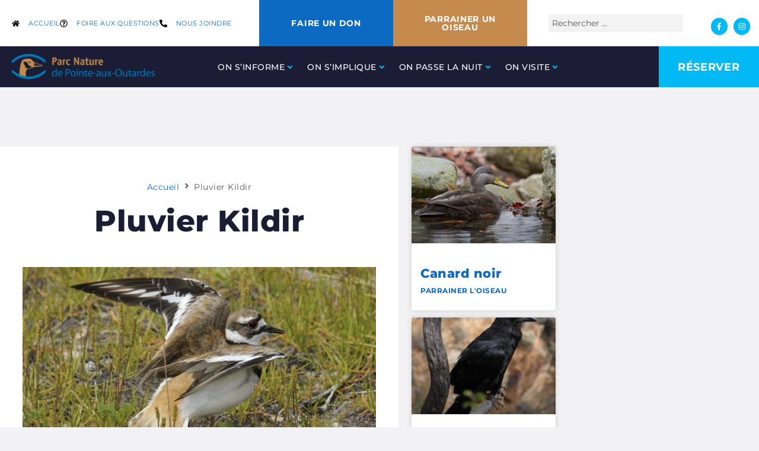

--- FILE ---
content_type: text/html; charset=UTF-8
request_url: https://parcnature.com/pluvier-kildir
body_size: 34399
content:
<!doctype html>
<html dir="ltr" lang="fr-CA" prefix="og: https://ogp.me/ns#">
<head>
	<meta charset="UTF-8">
	<meta name="viewport" content="width=device-width, initial-scale=1">
	<link rel="profile" href="https://gmpg.org/xfn/11">
	<title>Pluvier Kildir | Parc Nature de Pointe-aux-Outardes</title>
	<style>img:is([sizes="auto" i], [sizes^="auto," i]) { contain-intrinsic-size: 3000px 1500px }</style>
	
		<!-- All in One SEO 4.9.3 - aioseo.com -->
	<meta name="description" content="Apprenez-en davantage sur le Merle bleu, une espèce présente au Parc Nature de Pointe-aux-Outardes." />
	<meta name="robots" content="max-image-preview:large" />
	<meta name="author" content="Dominique"/>
	<link rel="canonical" href="https://parcnature.com/pluvier-kildir" />
	<meta name="generator" content="All in One SEO (AIOSEO) 4.9.3" />
		<meta property="og:locale" content="fr_CA" />
		<meta property="og:site_name" content="Parc Nature de Pointe-aux-Outardes" />
		<meta property="og:type" content="article" />
		<meta property="og:title" content="Pluvier Kildir | Parc Nature de Pointe-aux-Outardes" />
		<meta property="og:description" content="Apprenez-en davantage sur le Merle bleu, une espèce présente au Parc Nature de Pointe-aux-Outardes." />
		<meta property="og:url" content="https://parcnature.com/pluvier-kildir" />
		<meta property="fb:app_id" content="640573320004216" />
		<meta property="fb:admins" content="611426166" />
		<meta property="og:image" content="https://parcnature.com/wp-content/uploads/2020/04/cropped-logo-parc-nature-PAO-1.png" />
		<meta property="og:image:secure_url" content="https://parcnature.com/wp-content/uploads/2020/04/cropped-logo-parc-nature-PAO-1.png" />
		<meta property="og:image:width" content="2090" />
		<meta property="og:image:height" content="366" />
		<meta property="article:published_time" content="2021-12-07T02:15:46+00:00" />
		<meta property="article:modified_time" content="2022-09-19T17:29:47+00:00" />
		<meta name="twitter:card" content="summary" />
		<meta name="twitter:title" content="Pluvier Kildir | Parc Nature de Pointe-aux-Outardes" />
		<meta name="twitter:description" content="Apprenez-en davantage sur le Merle bleu, une espèce présente au Parc Nature de Pointe-aux-Outardes." />
		<meta name="twitter:image" content="https://parcnature.com/wp-content/uploads/2020/04/cropped-logo-parc-nature-PAO-1.png" />
		<script type="application/ld+json" class="aioseo-schema">
			{"@context":"https:\/\/schema.org","@graph":[{"@type":"Article","@id":"https:\/\/parcnature.com\/pluvier-kildir#article","name":"Pluvier Kildir | Parc Nature de Pointe-aux-Outardes","headline":"Pluvier Kildir","author":{"@id":"https:\/\/parcnature.com\/author\/djazz#author"},"publisher":{"@id":"https:\/\/parcnature.com\/#organization"},"image":{"@type":"ImageObject","url":"https:\/\/parcnature.com\/wp-content\/uploads\/2020\/05\/383-2015-07-11-019-Pluvier-kildir-scaled.jpg","width":2560,"height":1707,"caption":"Pluvier kildir"},"datePublished":"2021-12-06T21:15:46-05:00","dateModified":"2022-09-19T13:29:47-04:00","inLanguage":"fr-CA","mainEntityOfPage":{"@id":"https:\/\/parcnature.com\/pluvier-kildir#webpage"},"isPartOf":{"@id":"https:\/\/parcnature.com\/pluvier-kildir#webpage"},"articleSection":"Esp\u00e8ces disponibles, Ornithologie, Parrainage, Fran\u00e7ais"},{"@type":"BreadcrumbList","@id":"https:\/\/parcnature.com\/pluvier-kildir#breadcrumblist","itemListElement":[{"@type":"ListItem","@id":"https:\/\/parcnature.com#listItem","position":1,"name":"Home","item":"https:\/\/parcnature.com","nextItem":{"@type":"ListItem","@id":"https:\/\/parcnature.com\/category\/ornithologie-fr#listItem","name":"Ornithologie"}},{"@type":"ListItem","@id":"https:\/\/parcnature.com\/category\/ornithologie-fr#listItem","position":2,"name":"Ornithologie","item":"https:\/\/parcnature.com\/category\/ornithologie-fr","nextItem":{"@type":"ListItem","@id":"https:\/\/parcnature.com\/pluvier-kildir#listItem","name":"Pluvier Kildir"},"previousItem":{"@type":"ListItem","@id":"https:\/\/parcnature.com#listItem","name":"Home"}},{"@type":"ListItem","@id":"https:\/\/parcnature.com\/pluvier-kildir#listItem","position":3,"name":"Pluvier Kildir","previousItem":{"@type":"ListItem","@id":"https:\/\/parcnature.com\/category\/ornithologie-fr#listItem","name":"Ornithologie"}}]},{"@type":"Organization","@id":"https:\/\/parcnature.com\/#organization","name":"Parc Nature de Pointe-aux-Outardes","description":"Ici s'envoler est si pr\u00e8s de la r\u00e9alit\u00e9!","url":"https:\/\/parcnature.com\/","telephone":"+14185674227","logo":{"@type":"ImageObject","url":"https:\/\/parcnature.com\/wp-content\/uploads\/2020\/04\/cropped-logo-parc-nature-PAO-1.png","@id":"https:\/\/parcnature.com\/pluvier-kildir\/#organizationLogo","width":2090,"height":366},"image":{"@id":"https:\/\/parcnature.com\/pluvier-kildir\/#organizationLogo"}},{"@type":"Person","@id":"https:\/\/parcnature.com\/author\/djazz#author","url":"https:\/\/parcnature.com\/author\/djazz","name":"Dominique","image":{"@type":"ImageObject","@id":"https:\/\/parcnature.com\/pluvier-kildir#authorImage","url":"https:\/\/secure.gravatar.com\/avatar\/5e0e9645226e37147fe2f5b3a867465d7c1004b187374a1893b152118dd85e08?s=96&d=mm&r=g","width":96,"height":96,"caption":"Dominique"}},{"@type":"WebPage","@id":"https:\/\/parcnature.com\/pluvier-kildir#webpage","url":"https:\/\/parcnature.com\/pluvier-kildir","name":"Pluvier Kildir | Parc Nature de Pointe-aux-Outardes","description":"Apprenez-en davantage sur le Merle bleu, une esp\u00e8ce pr\u00e9sente au Parc Nature de Pointe-aux-Outardes.","inLanguage":"fr-CA","isPartOf":{"@id":"https:\/\/parcnature.com\/#website"},"breadcrumb":{"@id":"https:\/\/parcnature.com\/pluvier-kildir#breadcrumblist"},"author":{"@id":"https:\/\/parcnature.com\/author\/djazz#author"},"creator":{"@id":"https:\/\/parcnature.com\/author\/djazz#author"},"image":{"@type":"ImageObject","url":"https:\/\/parcnature.com\/wp-content\/uploads\/2020\/05\/383-2015-07-11-019-Pluvier-kildir-scaled.jpg","@id":"https:\/\/parcnature.com\/pluvier-kildir\/#mainImage","width":2560,"height":1707,"caption":"Pluvier kildir"},"primaryImageOfPage":{"@id":"https:\/\/parcnature.com\/pluvier-kildir#mainImage"},"datePublished":"2021-12-06T21:15:46-05:00","dateModified":"2022-09-19T13:29:47-04:00"},{"@type":"WebSite","@id":"https:\/\/parcnature.com\/#website","url":"https:\/\/parcnature.com\/","name":"Parc Nature de Pointe-aux-Outardes","description":"Ici s'envoler est si pr\u00e8s de la r\u00e9alit\u00e9!","inLanguage":"fr-CA","publisher":{"@id":"https:\/\/parcnature.com\/#organization"}}]}
		</script>
		<!-- All in One SEO -->

<script id="cookieyes" type="text/javascript" src="https://cdn-cookieyes.com/client_data/a6f49e71c004242ffa8bed23/script.js"></script><link rel='dns-prefetch' href='//www.googletagmanager.com' />
<link rel='dns-prefetch' href='//stats.wp.com' />

<link rel="alternate" type="application/rss+xml" title="Parc Nature de Pointe-aux-Outardes &raquo; Flux" href="https://parcnature.com/feed" />
<link rel="alternate" type="application/rss+xml" title="Parc Nature de Pointe-aux-Outardes &raquo; Flux des commentaires" href="https://parcnature.com/comments/feed" />
<link data-minify="1" rel='stylesheet' id='hello-elementor-theme-style-css' href='https://parcnature.com/wp-content/cache/min/1/wp-content/themes/hello-elementor/assets/css/theme.css?ver=1769764404' media='all' />
<link data-minify="1" rel='stylesheet' id='jet-menu-hello-css' href='https://parcnature.com/wp-content/cache/min/1/wp-content/plugins/jet-menu/integration/themes/hello-elementor/assets/css/style.css?ver=1769764404' media='all' />
<style id='wp-emoji-styles-inline-css'>

	img.wp-smiley, img.emoji {
		display: inline !important;
		border: none !important;
		box-shadow: none !important;
		height: 1em !important;
		width: 1em !important;
		margin: 0 0.07em !important;
		vertical-align: -0.1em !important;
		background: none !important;
		padding: 0 !important;
	}
</style>
<link data-minify="1" rel='stylesheet' id='aioseo/css/src/vue/standalone/blocks/table-of-contents/global.scss-css' href='https://parcnature.com/wp-content/cache/min/1/wp-content/plugins/all-in-one-seo-pack/dist/Lite/assets/css/table-of-contents/global.e90f6d47.css?ver=1769764404' media='all' />
<style id='global-styles-inline-css'>
:root{--wp--preset--aspect-ratio--square: 1;--wp--preset--aspect-ratio--4-3: 4/3;--wp--preset--aspect-ratio--3-4: 3/4;--wp--preset--aspect-ratio--3-2: 3/2;--wp--preset--aspect-ratio--2-3: 2/3;--wp--preset--aspect-ratio--16-9: 16/9;--wp--preset--aspect-ratio--9-16: 9/16;--wp--preset--color--black: #000000;--wp--preset--color--cyan-bluish-gray: #abb8c3;--wp--preset--color--white: #ffffff;--wp--preset--color--pale-pink: #f78da7;--wp--preset--color--vivid-red: #cf2e2e;--wp--preset--color--luminous-vivid-orange: #ff6900;--wp--preset--color--luminous-vivid-amber: #fcb900;--wp--preset--color--light-green-cyan: #7bdcb5;--wp--preset--color--vivid-green-cyan: #00d084;--wp--preset--color--pale-cyan-blue: #8ed1fc;--wp--preset--color--vivid-cyan-blue: #0693e3;--wp--preset--color--vivid-purple: #9b51e0;--wp--preset--gradient--vivid-cyan-blue-to-vivid-purple: linear-gradient(135deg,rgba(6,147,227,1) 0%,rgb(155,81,224) 100%);--wp--preset--gradient--light-green-cyan-to-vivid-green-cyan: linear-gradient(135deg,rgb(122,220,180) 0%,rgb(0,208,130) 100%);--wp--preset--gradient--luminous-vivid-amber-to-luminous-vivid-orange: linear-gradient(135deg,rgba(252,185,0,1) 0%,rgba(255,105,0,1) 100%);--wp--preset--gradient--luminous-vivid-orange-to-vivid-red: linear-gradient(135deg,rgba(255,105,0,1) 0%,rgb(207,46,46) 100%);--wp--preset--gradient--very-light-gray-to-cyan-bluish-gray: linear-gradient(135deg,rgb(238,238,238) 0%,rgb(169,184,195) 100%);--wp--preset--gradient--cool-to-warm-spectrum: linear-gradient(135deg,rgb(74,234,220) 0%,rgb(151,120,209) 20%,rgb(207,42,186) 40%,rgb(238,44,130) 60%,rgb(251,105,98) 80%,rgb(254,248,76) 100%);--wp--preset--gradient--blush-light-purple: linear-gradient(135deg,rgb(255,206,236) 0%,rgb(152,150,240) 100%);--wp--preset--gradient--blush-bordeaux: linear-gradient(135deg,rgb(254,205,165) 0%,rgb(254,45,45) 50%,rgb(107,0,62) 100%);--wp--preset--gradient--luminous-dusk: linear-gradient(135deg,rgb(255,203,112) 0%,rgb(199,81,192) 50%,rgb(65,88,208) 100%);--wp--preset--gradient--pale-ocean: linear-gradient(135deg,rgb(255,245,203) 0%,rgb(182,227,212) 50%,rgb(51,167,181) 100%);--wp--preset--gradient--electric-grass: linear-gradient(135deg,rgb(202,248,128) 0%,rgb(113,206,126) 100%);--wp--preset--gradient--midnight: linear-gradient(135deg,rgb(2,3,129) 0%,rgb(40,116,252) 100%);--wp--preset--font-size--small: 13px;--wp--preset--font-size--medium: 20px;--wp--preset--font-size--large: 36px;--wp--preset--font-size--x-large: 42px;--wp--preset--spacing--20: 0.44rem;--wp--preset--spacing--30: 0.67rem;--wp--preset--spacing--40: 1rem;--wp--preset--spacing--50: 1.5rem;--wp--preset--spacing--60: 2.25rem;--wp--preset--spacing--70: 3.38rem;--wp--preset--spacing--80: 5.06rem;--wp--preset--shadow--natural: 6px 6px 9px rgba(0, 0, 0, 0.2);--wp--preset--shadow--deep: 12px 12px 50px rgba(0, 0, 0, 0.4);--wp--preset--shadow--sharp: 6px 6px 0px rgba(0, 0, 0, 0.2);--wp--preset--shadow--outlined: 6px 6px 0px -3px rgba(255, 255, 255, 1), 6px 6px rgba(0, 0, 0, 1);--wp--preset--shadow--crisp: 6px 6px 0px rgba(0, 0, 0, 1);}:root { --wp--style--global--content-size: 800px;--wp--style--global--wide-size: 1200px; }:where(body) { margin: 0; }.wp-site-blocks > .alignleft { float: left; margin-right: 2em; }.wp-site-blocks > .alignright { float: right; margin-left: 2em; }.wp-site-blocks > .aligncenter { justify-content: center; margin-left: auto; margin-right: auto; }:where(.wp-site-blocks) > * { margin-block-start: 24px; margin-block-end: 0; }:where(.wp-site-blocks) > :first-child { margin-block-start: 0; }:where(.wp-site-blocks) > :last-child { margin-block-end: 0; }:root { --wp--style--block-gap: 24px; }:root :where(.is-layout-flow) > :first-child{margin-block-start: 0;}:root :where(.is-layout-flow) > :last-child{margin-block-end: 0;}:root :where(.is-layout-flow) > *{margin-block-start: 24px;margin-block-end: 0;}:root :where(.is-layout-constrained) > :first-child{margin-block-start: 0;}:root :where(.is-layout-constrained) > :last-child{margin-block-end: 0;}:root :where(.is-layout-constrained) > *{margin-block-start: 24px;margin-block-end: 0;}:root :where(.is-layout-flex){gap: 24px;}:root :where(.is-layout-grid){gap: 24px;}.is-layout-flow > .alignleft{float: left;margin-inline-start: 0;margin-inline-end: 2em;}.is-layout-flow > .alignright{float: right;margin-inline-start: 2em;margin-inline-end: 0;}.is-layout-flow > .aligncenter{margin-left: auto !important;margin-right: auto !important;}.is-layout-constrained > .alignleft{float: left;margin-inline-start: 0;margin-inline-end: 2em;}.is-layout-constrained > .alignright{float: right;margin-inline-start: 2em;margin-inline-end: 0;}.is-layout-constrained > .aligncenter{margin-left: auto !important;margin-right: auto !important;}.is-layout-constrained > :where(:not(.alignleft):not(.alignright):not(.alignfull)){max-width: var(--wp--style--global--content-size);margin-left: auto !important;margin-right: auto !important;}.is-layout-constrained > .alignwide{max-width: var(--wp--style--global--wide-size);}body .is-layout-flex{display: flex;}.is-layout-flex{flex-wrap: wrap;align-items: center;}.is-layout-flex > :is(*, div){margin: 0;}body .is-layout-grid{display: grid;}.is-layout-grid > :is(*, div){margin: 0;}body{padding-top: 0px;padding-right: 0px;padding-bottom: 0px;padding-left: 0px;}a:where(:not(.wp-element-button)){text-decoration: underline;}:root :where(.wp-element-button, .wp-block-button__link){background-color: #32373c;border-width: 0;color: #fff;font-family: inherit;font-size: inherit;line-height: inherit;padding: calc(0.667em + 2px) calc(1.333em + 2px);text-decoration: none;}.has-black-color{color: var(--wp--preset--color--black) !important;}.has-cyan-bluish-gray-color{color: var(--wp--preset--color--cyan-bluish-gray) !important;}.has-white-color{color: var(--wp--preset--color--white) !important;}.has-pale-pink-color{color: var(--wp--preset--color--pale-pink) !important;}.has-vivid-red-color{color: var(--wp--preset--color--vivid-red) !important;}.has-luminous-vivid-orange-color{color: var(--wp--preset--color--luminous-vivid-orange) !important;}.has-luminous-vivid-amber-color{color: var(--wp--preset--color--luminous-vivid-amber) !important;}.has-light-green-cyan-color{color: var(--wp--preset--color--light-green-cyan) !important;}.has-vivid-green-cyan-color{color: var(--wp--preset--color--vivid-green-cyan) !important;}.has-pale-cyan-blue-color{color: var(--wp--preset--color--pale-cyan-blue) !important;}.has-vivid-cyan-blue-color{color: var(--wp--preset--color--vivid-cyan-blue) !important;}.has-vivid-purple-color{color: var(--wp--preset--color--vivid-purple) !important;}.has-black-background-color{background-color: var(--wp--preset--color--black) !important;}.has-cyan-bluish-gray-background-color{background-color: var(--wp--preset--color--cyan-bluish-gray) !important;}.has-white-background-color{background-color: var(--wp--preset--color--white) !important;}.has-pale-pink-background-color{background-color: var(--wp--preset--color--pale-pink) !important;}.has-vivid-red-background-color{background-color: var(--wp--preset--color--vivid-red) !important;}.has-luminous-vivid-orange-background-color{background-color: var(--wp--preset--color--luminous-vivid-orange) !important;}.has-luminous-vivid-amber-background-color{background-color: var(--wp--preset--color--luminous-vivid-amber) !important;}.has-light-green-cyan-background-color{background-color: var(--wp--preset--color--light-green-cyan) !important;}.has-vivid-green-cyan-background-color{background-color: var(--wp--preset--color--vivid-green-cyan) !important;}.has-pale-cyan-blue-background-color{background-color: var(--wp--preset--color--pale-cyan-blue) !important;}.has-vivid-cyan-blue-background-color{background-color: var(--wp--preset--color--vivid-cyan-blue) !important;}.has-vivid-purple-background-color{background-color: var(--wp--preset--color--vivid-purple) !important;}.has-black-border-color{border-color: var(--wp--preset--color--black) !important;}.has-cyan-bluish-gray-border-color{border-color: var(--wp--preset--color--cyan-bluish-gray) !important;}.has-white-border-color{border-color: var(--wp--preset--color--white) !important;}.has-pale-pink-border-color{border-color: var(--wp--preset--color--pale-pink) !important;}.has-vivid-red-border-color{border-color: var(--wp--preset--color--vivid-red) !important;}.has-luminous-vivid-orange-border-color{border-color: var(--wp--preset--color--luminous-vivid-orange) !important;}.has-luminous-vivid-amber-border-color{border-color: var(--wp--preset--color--luminous-vivid-amber) !important;}.has-light-green-cyan-border-color{border-color: var(--wp--preset--color--light-green-cyan) !important;}.has-vivid-green-cyan-border-color{border-color: var(--wp--preset--color--vivid-green-cyan) !important;}.has-pale-cyan-blue-border-color{border-color: var(--wp--preset--color--pale-cyan-blue) !important;}.has-vivid-cyan-blue-border-color{border-color: var(--wp--preset--color--vivid-cyan-blue) !important;}.has-vivid-purple-border-color{border-color: var(--wp--preset--color--vivid-purple) !important;}.has-vivid-cyan-blue-to-vivid-purple-gradient-background{background: var(--wp--preset--gradient--vivid-cyan-blue-to-vivid-purple) !important;}.has-light-green-cyan-to-vivid-green-cyan-gradient-background{background: var(--wp--preset--gradient--light-green-cyan-to-vivid-green-cyan) !important;}.has-luminous-vivid-amber-to-luminous-vivid-orange-gradient-background{background: var(--wp--preset--gradient--luminous-vivid-amber-to-luminous-vivid-orange) !important;}.has-luminous-vivid-orange-to-vivid-red-gradient-background{background: var(--wp--preset--gradient--luminous-vivid-orange-to-vivid-red) !important;}.has-very-light-gray-to-cyan-bluish-gray-gradient-background{background: var(--wp--preset--gradient--very-light-gray-to-cyan-bluish-gray) !important;}.has-cool-to-warm-spectrum-gradient-background{background: var(--wp--preset--gradient--cool-to-warm-spectrum) !important;}.has-blush-light-purple-gradient-background{background: var(--wp--preset--gradient--blush-light-purple) !important;}.has-blush-bordeaux-gradient-background{background: var(--wp--preset--gradient--blush-bordeaux) !important;}.has-luminous-dusk-gradient-background{background: var(--wp--preset--gradient--luminous-dusk) !important;}.has-pale-ocean-gradient-background{background: var(--wp--preset--gradient--pale-ocean) !important;}.has-electric-grass-gradient-background{background: var(--wp--preset--gradient--electric-grass) !important;}.has-midnight-gradient-background{background: var(--wp--preset--gradient--midnight) !important;}.has-small-font-size{font-size: var(--wp--preset--font-size--small) !important;}.has-medium-font-size{font-size: var(--wp--preset--font-size--medium) !important;}.has-large-font-size{font-size: var(--wp--preset--font-size--large) !important;}.has-x-large-font-size{font-size: var(--wp--preset--font-size--x-large) !important;}
:root :where(.wp-block-pullquote){font-size: 1.5em;line-height: 1.6;}
</style>
<link rel='stylesheet' id='wp-components-css' href='https://parcnature.com/wp-includes/css/dist/components/style.min.css?ver=6.8.3' media='all' />
<link data-minify="1" rel='stylesheet' id='godaddy-styles-css' href='https://parcnature.com/wp-content/cache/min/1/wp-content/mu-plugins/vendor/wpex/godaddy-launch/includes/Dependencies/GoDaddy/Styles/build/latest.css?ver=1769764404' media='all' />
<link data-minify="1" rel='stylesheet' id='hello-elementor-css' href='https://parcnature.com/wp-content/cache/min/1/wp-content/themes/hello-elementor/assets/css/reset.css?ver=1769764404' media='all' />
<link data-minify="1" rel='stylesheet' id='hello-elementor-header-footer-css' href='https://parcnature.com/wp-content/cache/min/1/wp-content/themes/hello-elementor/assets/css/header-footer.css?ver=1769764404' media='all' />
<link rel='stylesheet' id='elementor-frontend-css' href='https://parcnature.com/wp-content/plugins/elementor/assets/css/frontend.min.css?ver=3.34.4' media='all' />
<link rel='stylesheet' id='elementor-post-787-css' href='https://parcnature.com/wp-content/uploads/elementor/css/post-787.css?ver=1769764400' media='all' />
<link data-minify="1" rel='stylesheet' id='jet-menu-public-styles-css' href='https://parcnature.com/wp-content/cache/min/1/wp-content/plugins/jet-menu/assets/public/css/public.css?ver=1769764404' media='all' />
<link rel='stylesheet' id='cherry-handler-css-css' href='https://parcnature.com/wp-content/plugins/jetwidgets-for-elementor/cherry-framework/modules/cherry-handler/assets/css/cherry-handler-styles.min.css?ver=1.5.11' media='all' />
<link data-minify="1" rel='stylesheet' id='jet-widgets-css' href='https://parcnature.com/wp-content/cache/min/1/wp-content/plugins/jetwidgets-for-elementor/assets/css/jet-widgets.css?ver=1769764404' media='all' />
<link data-minify="1" rel='stylesheet' id='jet-widgets-skin-css' href='https://parcnature.com/wp-content/cache/min/1/wp-content/plugins/jetwidgets-for-elementor/assets/css/jet-widgets-skin.css?ver=1769764404' media='all' />
<link rel='stylesheet' id='jet-juxtapose-css-css' href='https://parcnature.com/wp-content/plugins/jet-elements/assets/css/lib/juxtapose/juxtapose.min.css?ver=1.3.1' media='all' />
<link rel='stylesheet' id='jet-theme-core-frontend-styles-css' href='https://parcnature.com/wp-content/plugins/jet-theme-core/assets/css/frontend.css?ver=2.3.1.1' media='all' />
<link rel='stylesheet' id='widget-icon-list-css' href='https://parcnature.com/wp-content/plugins/elementor/assets/css/widget-icon-list.min.css?ver=3.34.4' media='all' />
<link rel='stylesheet' id='widget-social-icons-css' href='https://parcnature.com/wp-content/plugins/elementor/assets/css/widget-social-icons.min.css?ver=3.34.4' media='all' />
<link rel='stylesheet' id='e-apple-webkit-css' href='https://parcnature.com/wp-content/plugins/elementor/assets/css/conditionals/apple-webkit.min.css?ver=3.34.4' media='all' />
<link rel='stylesheet' id='widget-image-css' href='https://parcnature.com/wp-content/plugins/elementor/assets/css/widget-image.min.css?ver=3.34.4' media='all' />
<link rel='stylesheet' id='e-animation-slideInRight-css' href='https://parcnature.com/wp-content/plugins/elementor/assets/lib/animations/styles/slideInRight.min.css?ver=3.34.4' media='all' />
<link rel='stylesheet' id='e-motion-fx-css' href='https://parcnature.com/wp-content/plugins/elementor-pro/assets/css/modules/motion-fx.min.css?ver=3.34.3' media='all' />
<link rel='stylesheet' id='e-sticky-css' href='https://parcnature.com/wp-content/plugins/elementor-pro/assets/css/modules/sticky.min.css?ver=3.34.3' media='all' />
<link rel='stylesheet' id='widget-heading-css' href='https://parcnature.com/wp-content/plugins/elementor/assets/css/widget-heading.min.css?ver=3.34.4' media='all' />
<link rel='stylesheet' id='e-animation-wobble-vertical-css' href='https://parcnature.com/wp-content/plugins/elementor/assets/lib/animations/styles/e-animation-wobble-vertical.min.css?ver=3.34.4' media='all' />
<link rel='stylesheet' id='widget-post-navigation-css' href='https://parcnature.com/wp-content/plugins/elementor-pro/assets/css/widget-post-navigation.min.css?ver=3.34.3' media='all' />
<link rel='stylesheet' id='widget-form-css' href='https://parcnature.com/wp-content/plugins/elementor-pro/assets/css/widget-form.min.css?ver=3.34.3' media='all' />
<link rel='stylesheet' id='jet-blocks-css' href='https://parcnature.com/wp-content/uploads/elementor/css/custom-jet-blocks.css?ver=1.3.22' media='all' />
<link data-minify="1" rel='stylesheet' id='jet-tabs-frontend-css' href='https://parcnature.com/wp-content/cache/min/1/wp-content/plugins/jet-tabs/assets/css/jet-tabs-frontend.css?ver=1769764404' media='all' />
<link data-minify="1" rel='stylesheet' id='swiper-css' href='https://parcnature.com/wp-content/cache/min/1/wp-content/plugins/elementor/assets/lib/swiper/v8/css/swiper.min.css?ver=1769764404' media='all' />
<link data-minify="1" rel='stylesheet' id='jet-tricks-frontend-css' href='https://parcnature.com/wp-content/cache/min/1/wp-content/plugins/jet-tricks/assets/css/jet-tricks-frontend.css?ver=1769764404' media='all' />
<link data-minify="1" rel='stylesheet' id='jet-sticky-frontend-css' href='https://parcnature.com/wp-content/cache/min/1/wp-content/plugins/jetsticky-for-elementor/assets/css/jet-sticky-frontend.css?ver=1769764404' media='all' />
<link rel='stylesheet' id='elementor-post-85-css' href='https://parcnature.com/wp-content/uploads/elementor/css/post-85.css?ver=1769764402' media='all' />
<link rel='stylesheet' id='elementor-post-269-css' href='https://parcnature.com/wp-content/uploads/elementor/css/post-269.css?ver=1769764403' media='all' />
<link rel='stylesheet' id='elementor-post-5502-css' href='https://parcnature.com/wp-content/uploads/elementor/css/post-5502.css?ver=1769764679' media='all' />
<link rel='stylesheet' id='jquery-chosen-css' href='https://parcnature.com/wp-content/plugins/jet-search/assets/lib/chosen/chosen.min.css?ver=1.8.7' media='all' />
<link data-minify="1" rel='stylesheet' id='jet-search-css' href='https://parcnature.com/wp-content/cache/min/1/wp-content/plugins/jet-search/assets/css/jet-search.css?ver=1769764404' media='all' />
<link rel='stylesheet' id='eael-general-css' href='https://parcnature.com/wp-content/plugins/essential-addons-for-elementor-lite/assets/front-end/css/view/general.min.css?ver=6.5.9' media='all' />
<link data-minify="1" rel='stylesheet' id='elementor-gf-local-montserrat-css' href='https://parcnature.com/wp-content/cache/min/1/wp-content/uploads/elementor/google-fonts/css/montserrat.css?ver=1769764405' media='all' />
<link data-minify="1" rel='stylesheet' id='elementor-gf-local-ptserif-css' href='https://parcnature.com/wp-content/cache/min/1/wp-content/uploads/elementor/google-fonts/css/ptserif.css?ver=1769764405' media='all' />
<script src="https://parcnature.com/wp-includes/js/jquery/jquery.min.js?ver=3.7.1" id="jquery-core-js"></script>
<script src="https://parcnature.com/wp-includes/js/jquery/jquery-migrate.min.js?ver=3.4.1" id="jquery-migrate-js"></script>
<script src="https://parcnature.com/wp-includes/js/imagesloaded.min.js?ver=6.8.3" id="imagesLoaded-js"></script>

<!-- Google tag (gtag.js) snippet added by Site Kit -->
<!-- Google Analytics snippet added by Site Kit -->
<script src="https://www.googletagmanager.com/gtag/js?id=G-GNJ45SCZ9F" id="google_gtagjs-js" async></script>
<script id="google_gtagjs-js-after">
window.dataLayer = window.dataLayer || [];function gtag(){dataLayer.push(arguments);}
gtag("set","linker",{"domains":["parcnature.com"]});
gtag("js", new Date());
gtag("set", "developer_id.dZTNiMT", true);
gtag("config", "G-GNJ45SCZ9F");
</script>
<link rel="https://api.w.org/" href="https://parcnature.com/wp-json/" /><link rel="alternate" title="JSON" type="application/json" href="https://parcnature.com/wp-json/wp/v2/posts/4669" /><link rel="EditURI" type="application/rsd+xml" title="RSD" href="https://parcnature.com/xmlrpc.php?rsd" />
<meta name="generator" content="WordPress 6.8.3" />
<link rel='shortlink' href='https://parcnature.com/?p=4669' />
<link rel="alternate" title="oEmbed (JSON)" type="application/json+oembed" href="https://parcnature.com/wp-json/oembed/1.0/embed?url=https%3A%2F%2Fparcnature.com%2Fpluvier-kildir&#038;lang=fr" />
<link rel="alternate" title="oEmbed (XML)" type="text/xml+oembed" href="https://parcnature.com/wp-json/oembed/1.0/embed?url=https%3A%2F%2Fparcnature.com%2Fpluvier-kildir&#038;format=xml&#038;lang=fr" />
<meta name="generator" content="Site Kit by Google 1.171.0" />	<style>img#wpstats{display:none}</style>
		<meta name="generator" content="Elementor 3.34.4; features: e_font_icon_svg, additional_custom_breakpoints; settings: css_print_method-external, google_font-enabled, font_display-auto">
			<style>
				.e-con.e-parent:nth-of-type(n+4):not(.e-lazyloaded):not(.e-no-lazyload),
				.e-con.e-parent:nth-of-type(n+4):not(.e-lazyloaded):not(.e-no-lazyload) * {
					background-image: none !important;
				}
				@media screen and (max-height: 1024px) {
					.e-con.e-parent:nth-of-type(n+3):not(.e-lazyloaded):not(.e-no-lazyload),
					.e-con.e-parent:nth-of-type(n+3):not(.e-lazyloaded):not(.e-no-lazyload) * {
						background-image: none !important;
					}
				}
				@media screen and (max-height: 640px) {
					.e-con.e-parent:nth-of-type(n+2):not(.e-lazyloaded):not(.e-no-lazyload),
					.e-con.e-parent:nth-of-type(n+2):not(.e-lazyloaded):not(.e-no-lazyload) * {
						background-image: none !important;
					}
				}
			</style>
			<link rel="icon" href="https://parcnature.com/wp-content/uploads/2020/04/cropped-favicon-pnpao2-32x32.png" sizes="32x32" />
<link rel="icon" href="https://parcnature.com/wp-content/uploads/2020/04/cropped-favicon-pnpao2-192x192.png" sizes="192x192" />
<link rel="apple-touch-icon" href="https://parcnature.com/wp-content/uploads/2020/04/cropped-favicon-pnpao2-180x180.png" />
<meta name="msapplication-TileImage" content="https://parcnature.com/wp-content/uploads/2020/04/cropped-favicon-pnpao2-270x270.png" />
		<style id="wp-custom-css">
			a {
text-decoration: none; 
color: #02b8f5;
}
a:hover {
color: #c58b4e;
}
::selection {
 color: #fff;
 background: #02b8f5;
 }		</style>
		<noscript><style id="rocket-lazyload-nojs-css">.rll-youtube-player, [data-lazy-src]{display:none !important;}</style></noscript><meta name="generator" content="WP Rocket 3.18.2" data-wpr-features="wpr_lazyload_images wpr_image_dimensions wpr_minify_css wpr_desktop" /></head>
<body class="wp-singular post-template-default single single-post postid-4669 single-format-standard wp-custom-logo wp-embed-responsive wp-theme-hello-elementor hello-elementor-default jet-mega-menu-location elementor-default elementor-template-full-width elementor-kit-787 elementor-page elementor-page-4669 elementor-page-5502">


<a class="skip-link screen-reader-text" href="#content">Aller au contenu</a>

		<header data-rocket-location-hash="0dc8dd0848c9fc77afa05adce231ca8f" data-elementor-type="header" data-elementor-id="85" class="elementor elementor-85 elementor-location-header" data-elementor-post-type="elementor_library">
					<section data-particle_enable="false" data-particle-mobile-disabled="false" class="elementor-section elementor-top-section elementor-element elementor-element-390b149 elementor-section-full_width elementor-hidden-tablet elementor-hidden-phone elementor-section-content-middle elementor-section-height-default elementor-section-height-default" data-id="390b149" data-element_type="section" id="top" data-settings="{&quot;jet_parallax_layout_list&quot;:[{&quot;jet_parallax_layout_image&quot;:{&quot;url&quot;:&quot;&quot;,&quot;id&quot;:&quot;&quot;,&quot;size&quot;:&quot;&quot;},&quot;_id&quot;:&quot;d0af226&quot;,&quot;jet_parallax_layout_image_tablet&quot;:{&quot;url&quot;:&quot;&quot;,&quot;id&quot;:&quot;&quot;,&quot;size&quot;:&quot;&quot;},&quot;jet_parallax_layout_image_mobile&quot;:{&quot;url&quot;:&quot;&quot;,&quot;id&quot;:&quot;&quot;,&quot;size&quot;:&quot;&quot;},&quot;jet_parallax_layout_speed&quot;:{&quot;unit&quot;:&quot;%&quot;,&quot;size&quot;:50,&quot;sizes&quot;:[]},&quot;jet_parallax_layout_type&quot;:&quot;scroll&quot;,&quot;jet_parallax_layout_direction&quot;:&quot;1&quot;,&quot;jet_parallax_layout_fx_direction&quot;:null,&quot;jet_parallax_layout_z_index&quot;:&quot;&quot;,&quot;jet_parallax_layout_bg_x&quot;:50,&quot;jet_parallax_layout_bg_x_tablet&quot;:&quot;&quot;,&quot;jet_parallax_layout_bg_x_mobile&quot;:&quot;&quot;,&quot;jet_parallax_layout_bg_y&quot;:50,&quot;jet_parallax_layout_bg_y_tablet&quot;:&quot;&quot;,&quot;jet_parallax_layout_bg_y_mobile&quot;:&quot;&quot;,&quot;jet_parallax_layout_bg_size&quot;:&quot;auto&quot;,&quot;jet_parallax_layout_bg_size_tablet&quot;:&quot;&quot;,&quot;jet_parallax_layout_bg_size_mobile&quot;:&quot;&quot;,&quot;jet_parallax_layout_animation_prop&quot;:&quot;transform&quot;,&quot;jet_parallax_layout_on&quot;:[&quot;desktop&quot;,&quot;tablet&quot;]}],&quot;background_background&quot;:&quot;classic&quot;}">
						<div data-rocket-location-hash="82f6c6a00e9a86a2eaa3cc6e8d136714" class="elementor-container elementor-column-gap-default">
					<div class="elementor-column elementor-col-20 elementor-top-column elementor-element elementor-element-fd250c2" data-id="fd250c2" data-element_type="column">
			<div class="elementor-widget-wrap elementor-element-populated">
						<div class="elementor-element elementor-element-897bb08 elementor-icon-list--layout-inline elementor-list-item-link-full_width elementor-widget elementor-widget-icon-list" data-id="897bb08" data-element_type="widget" data-widget_type="icon-list.default">
				<div class="elementor-widget-container">
							<ul class="elementor-icon-list-items elementor-inline-items">
							<li class="elementor-icon-list-item elementor-inline-item">
											<a href="https://parcnature.com/">

												<span class="elementor-icon-list-icon">
							<svg aria-hidden="true" class="e-font-icon-svg e-fas-home" viewBox="0 0 576 512" xmlns="http://www.w3.org/2000/svg"><path d="M280.37 148.26L96 300.11V464a16 16 0 0 0 16 16l112.06-.29a16 16 0 0 0 15.92-16V368a16 16 0 0 1 16-16h64a16 16 0 0 1 16 16v95.64a16 16 0 0 0 16 16.05L464 480a16 16 0 0 0 16-16V300L295.67 148.26a12.19 12.19 0 0 0-15.3 0zM571.6 251.47L488 182.56V44.05a12 12 0 0 0-12-12h-56a12 12 0 0 0-12 12v72.61L318.47 43a48 48 0 0 0-61 0L4.34 251.47a12 12 0 0 0-1.6 16.9l25.5 31A12 12 0 0 0 45.15 301l235.22-193.74a12.19 12.19 0 0 1 15.3 0L530.9 301a12 12 0 0 0 16.9-1.6l25.5-31a12 12 0 0 0-1.7-16.93z"></path></svg>						</span>
										<span class="elementor-icon-list-text">Accueil</span>
											</a>
									</li>
								<li class="elementor-icon-list-item elementor-inline-item">
											<a href="https://parcnature.com/faqs">

												<span class="elementor-icon-list-icon">
							<svg aria-hidden="true" class="e-font-icon-svg e-far-question-circle" viewBox="0 0 512 512" xmlns="http://www.w3.org/2000/svg"><path d="M256 8C119.043 8 8 119.083 8 256c0 136.997 111.043 248 248 248s248-111.003 248-248C504 119.083 392.957 8 256 8zm0 448c-110.532 0-200-89.431-200-200 0-110.495 89.472-200 200-200 110.491 0 200 89.471 200 200 0 110.53-89.431 200-200 200zm107.244-255.2c0 67.052-72.421 68.084-72.421 92.863V300c0 6.627-5.373 12-12 12h-45.647c-6.627 0-12-5.373-12-12v-8.659c0-35.745 27.1-50.034 47.579-61.516 17.561-9.845 28.324-16.541 28.324-29.579 0-17.246-21.999-28.693-39.784-28.693-23.189 0-33.894 10.977-48.942 29.969-4.057 5.12-11.46 6.071-16.666 2.124l-27.824-21.098c-5.107-3.872-6.251-11.066-2.644-16.363C184.846 131.491 214.94 112 261.794 112c49.071 0 101.45 38.304 101.45 88.8zM298 368c0 23.159-18.841 42-42 42s-42-18.841-42-42 18.841-42 42-42 42 18.841 42 42z"></path></svg>						</span>
										<span class="elementor-icon-list-text">Foire aux questions</span>
											</a>
									</li>
								<li class="elementor-icon-list-item elementor-inline-item">
											<a href="https://parcnature.com/contact">

												<span class="elementor-icon-list-icon">
							<svg aria-hidden="true" class="e-font-icon-svg e-fas-phone-alt" viewBox="0 0 512 512" xmlns="http://www.w3.org/2000/svg"><path d="M497.39 361.8l-112-48a24 24 0 0 0-28 6.9l-49.6 60.6A370.66 370.66 0 0 1 130.6 204.11l60.6-49.6a23.94 23.94 0 0 0 6.9-28l-48-112A24.16 24.16 0 0 0 122.6.61l-104 24A24 24 0 0 0 0 48c0 256.5 207.9 464 464 464a24 24 0 0 0 23.4-18.6l24-104a24.29 24.29 0 0 0-14.01-27.6z"></path></svg>						</span>
										<span class="elementor-icon-list-text">Nous joindre</span>
											</a>
									</li>
						</ul>
						</div>
				</div>
					</div>
		</div>
				<div class="elementor-column elementor-col-20 elementor-top-column elementor-element elementor-element-ea5b320" data-id="ea5b320" data-element_type="column" data-settings="{&quot;background_background&quot;:&quot;classic&quot;}">
			<div class="elementor-widget-wrap elementor-element-populated">
					<div class="elementor-background-overlay"></div>
						<div class="elementor-element elementor-element-1dc47c5 elementor-align-justify elementor-widget elementor-widget-button" data-id="1dc47c5" data-element_type="widget" data-widget_type="button.default">
				<div class="elementor-widget-container">
									<div class="elementor-button-wrapper">
					<a class="elementor-button elementor-button-link elementor-size-sm" href="https://parcnature.com/on-simplique/faire-un-don" target="_blank">
						<span class="elementor-button-content-wrapper">
									<span class="elementor-button-text">Faire un don</span>
					</span>
					</a>
				</div>
								</div>
				</div>
					</div>
		</div>
				<div class="elementor-column elementor-col-20 elementor-top-column elementor-element elementor-element-a58b016" data-id="a58b016" data-element_type="column" data-settings="{&quot;background_background&quot;:&quot;classic&quot;}">
			<div class="elementor-widget-wrap elementor-element-populated">
						<div class="elementor-element elementor-element-300bc9b elementor-align-justify elementor-widget elementor-widget-button" data-id="300bc9b" data-element_type="widget" data-widget_type="button.default">
				<div class="elementor-widget-container">
									<div class="elementor-button-wrapper">
					<a class="elementor-button elementor-button-link elementor-size-sm" href="https://parcnature.com/on-simplique/parrainer-oiseau" target="_blank">
						<span class="elementor-button-content-wrapper">
									<span class="elementor-button-text">Parrainer un oiseau</span>
					</span>
					</a>
				</div>
								</div>
				</div>
					</div>
		</div>
				<div class="elementor-column elementor-col-20 elementor-top-column elementor-element elementor-element-fa9718f" data-id="fa9718f" data-element_type="column">
			<div class="elementor-widget-wrap elementor-element-populated">
						<div class="elementor-element elementor-element-9176796 elementor-widget elementor-widget-jet-ajax-search" data-id="9176796" data-element_type="widget" data-settings="{&quot;results_area_columns&quot;:1}" data-widget_type="jet-ajax-search.default">
				<div class="elementor-widget-container">
					<div class="elementor-jet-ajax-search jet-search">

<div class="jet-ajax-search" data-settings="{&quot;symbols_for_start_searching&quot;:2,&quot;search_by_empty_value&quot;:&quot;&quot;,&quot;submit_on_enter&quot;:&quot;&quot;,&quot;search_source&quot;:&quot;any&quot;,&quot;search_logging&quot;:&quot;&quot;,&quot;search_results_url&quot;:&quot;&quot;,&quot;search_taxonomy&quot;:&quot;&quot;,&quot;include_terms_ids&quot;:[],&quot;exclude_terms_ids&quot;:[],&quot;exclude_posts_ids&quot;:[],&quot;custom_fields_source&quot;:&quot;&quot;,&quot;limit_query&quot;:5,&quot;limit_query_tablet&quot;:&quot;&quot;,&quot;limit_query_mobile&quot;:&quot;&quot;,&quot;limit_query_in_result_area&quot;:25,&quot;results_order_by&quot;:&quot;relevance&quot;,&quot;results_order&quot;:&quot;asc&quot;,&quot;sentence&quot;:&quot;&quot;,&quot;search_in_taxonomy&quot;:&quot;&quot;,&quot;search_in_taxonomy_source&quot;:&quot;&quot;,&quot;results_area_width_by&quot;:&quot;form&quot;,&quot;results_area_custom_width&quot;:&quot;&quot;,&quot;results_area_custom_position&quot;:&quot;&quot;,&quot;results_area_columns&quot;:1,&quot;results_area_columns_tablet&quot;:&quot;&quot;,&quot;results_area_columns_mobile&quot;:&quot;&quot;,&quot;results_area_columns_mobile_portrait&quot;:&quot;&quot;,&quot;thumbnail_visible&quot;:&quot;yes&quot;,&quot;thumbnail_size&quot;:&quot;thumbnail&quot;,&quot;thumbnail_placeholder&quot;:{&quot;url&quot;:&quot;https:\/\/parcnature.com\/wp-content\/plugins\/elementor\/assets\/images\/placeholder.png&quot;,&quot;id&quot;:&quot;&quot;,&quot;size&quot;:&quot;&quot;},&quot;post_content_source&quot;:&quot;content&quot;,&quot;post_content_custom_field_key&quot;:&quot;&quot;,&quot;post_content_length&quot;:10,&quot;show_product_price&quot;:&quot;&quot;,&quot;show_product_rating&quot;:&quot;&quot;,&quot;show_add_to_cart&quot;:&quot;&quot;,&quot;show_result_new_tab&quot;:&quot;&quot;,&quot;highlight_searched_text&quot;:&quot;&quot;,&quot;listing_id&quot;:&quot;&quot;,&quot;bullet_pagination&quot;:&quot;&quot;,&quot;number_pagination&quot;:&quot;in_footer&quot;,&quot;navigation_arrows&quot;:&quot;in_header&quot;,&quot;navigation_arrows_type&quot;:&quot;angle&quot;,&quot;show_title_related_meta&quot;:&quot;&quot;,&quot;meta_title_related_position&quot;:&quot;&quot;,&quot;title_related_meta&quot;:&quot;&quot;,&quot;show_content_related_meta&quot;:&quot;&quot;,&quot;meta_content_related_position&quot;:&quot;&quot;,&quot;content_related_meta&quot;:&quot;&quot;,&quot;negative_search&quot;:&quot;Sorry, but nothing matched your search terms.&quot;,&quot;server_error&quot;:&quot;Sorry, but we cannot handle your search query now. Please, try again later!&quot;,&quot;show_search_suggestions&quot;:&quot;&quot;,&quot;search_suggestions_position&quot;:&quot;&quot;,&quot;search_suggestions_source&quot;:&quot;&quot;,&quot;search_suggestions_limits&quot;:&quot;&quot;,&quot;search_suggestions_item_title_length&quot;:&quot;&quot;,&quot;search_source_terms&quot;:&quot;&quot;,&quot;search_source_terms_title&quot;:&quot;&quot;,&quot;search_source_terms_icon&quot;:&quot;&quot;,&quot;search_source_terms_limit&quot;:&quot;&quot;,&quot;listing_jetengine_terms_notice&quot;:&quot;&quot;,&quot;search_source_terms_taxonomy&quot;:&quot;&quot;,&quot;search_source_users&quot;:&quot;&quot;,&quot;search_source_users_title&quot;:&quot;&quot;,&quot;search_source_users_icon&quot;:&quot;&quot;,&quot;search_source_users_limit&quot;:&quot;&quot;,&quot;listing_jetengine_users_notice&quot;:&quot;&quot;,&quot;lang&quot;:&quot;fr&quot;}"><form class="jet-ajax-search__form" method="get" action="https://parcnature.com/" role="search" target="">
	<div class="jet-ajax-search__fields-holder">
		<div class="jet-ajax-search__field-wrapper">
			<label for="search-input-9176796" class="screen-reader-text">Search ...</label>
						<input id="search-input-9176796" class="jet-ajax-search__field" type="search" placeholder="Rechercher ..." value="" name="s" autocomplete="off" />
							<input type="hidden" name="jsearch" />
						
					</div>
			</div>
	</form>

<div class="jet-ajax-search__results-area" >
	<div class="jet-ajax-search__results-holder">
					<div class="jet-ajax-search__results-header">
				
<button class="jet-ajax-search__results-count" aria-label="View all results"><span></span> Résultats</button>
				<div class="jet-ajax-search__navigation-holder"></div>
			</div>
						<div class="jet-ajax-search__results-list results-area-col-desk-1 results-area-col-tablet-0 results-area-col-mobile-0 results-area-col-mobile-portrait-1" >
			            <div class="jet-ajax-search__results-list-inner "></div>
					</div>
					<div class="jet-ajax-search__results-footer">
								<div class="jet-ajax-search__navigation-holder"></div>
			</div>
			</div>
	<div class="jet-ajax-search__message"></div>
	
<div class="jet-ajax-search__spinner-holder">
	<div class="jet-ajax-search__spinner">
		<div class="rect rect-1"></div>
		<div class="rect rect-2"></div>
		<div class="rect rect-3"></div>
		<div class="rect rect-4"></div>
		<div class="rect rect-5"></div>
	</div>
</div>
</div>
</div>
</div>				</div>
				</div>
					</div>
		</div>
				<div class="elementor-column elementor-col-20 elementor-top-column elementor-element elementor-element-6138650" data-id="6138650" data-element_type="column">
			<div class="elementor-widget-wrap elementor-element-populated">
						<div class="elementor-element elementor-element-cff811d e-grid-align-mobile-left elementor-shape-circle e-grid-align-right elementor-grid-0 elementor-widget elementor-widget-social-icons" data-id="cff811d" data-element_type="widget" data-widget_type="social-icons.default">
				<div class="elementor-widget-container">
							<div class="elementor-social-icons-wrapper elementor-grid" role="list">
							<span class="elementor-grid-item" role="listitem">
					<a class="elementor-icon elementor-social-icon elementor-social-icon-facebook-f elementor-repeater-item-0267196" href="https://www.facebook.com/Parc-Nature-de-Pointe-aux-Outardes-Manicouagan-Quebec-Canada-107967245907378/?fref=ts" target="_blank">
						<span class="elementor-screen-only">Facebook-f</span>
						<svg aria-hidden="true" class="e-font-icon-svg e-fab-facebook-f" viewBox="0 0 320 512" xmlns="http://www.w3.org/2000/svg"><path d="M279.14 288l14.22-92.66h-88.91v-60.13c0-25.35 12.42-50.06 52.24-50.06h40.42V6.26S260.43 0 225.36 0c-73.22 0-121.08 44.38-121.08 124.72v70.62H22.89V288h81.39v224h100.17V288z"></path></svg>					</a>
				</span>
							<span class="elementor-grid-item" role="listitem">
					<a class="elementor-icon elementor-social-icon elementor-social-icon-instagram elementor-repeater-item-d2d5c50" href="https://www.instagram.com/parcnaturepao/" target="_blank">
						<span class="elementor-screen-only">Instagram</span>
						<svg aria-hidden="true" class="e-font-icon-svg e-fab-instagram" viewBox="0 0 448 512" xmlns="http://www.w3.org/2000/svg"><path d="M224.1 141c-63.6 0-114.9 51.3-114.9 114.9s51.3 114.9 114.9 114.9S339 319.5 339 255.9 287.7 141 224.1 141zm0 189.6c-41.1 0-74.7-33.5-74.7-74.7s33.5-74.7 74.7-74.7 74.7 33.5 74.7 74.7-33.6 74.7-74.7 74.7zm146.4-194.3c0 14.9-12 26.8-26.8 26.8-14.9 0-26.8-12-26.8-26.8s12-26.8 26.8-26.8 26.8 12 26.8 26.8zm76.1 27.2c-1.7-35.9-9.9-67.7-36.2-93.9-26.2-26.2-58-34.4-93.9-36.2-37-2.1-147.9-2.1-184.9 0-35.8 1.7-67.6 9.9-93.9 36.1s-34.4 58-36.2 93.9c-2.1 37-2.1 147.9 0 184.9 1.7 35.9 9.9 67.7 36.2 93.9s58 34.4 93.9 36.2c37 2.1 147.9 2.1 184.9 0 35.9-1.7 67.7-9.9 93.9-36.2 26.2-26.2 34.4-58 36.2-93.9 2.1-37 2.1-147.8 0-184.8zM398.8 388c-7.8 19.6-22.9 34.7-42.6 42.6-29.5 11.7-99.5 9-132.1 9s-102.7 2.6-132.1-9c-19.6-7.8-34.7-22.9-42.6-42.6-11.7-29.5-9-99.5-9-132.1s-2.6-102.7 9-132.1c7.8-19.6 22.9-34.7 42.6-42.6 29.5-11.7 99.5-9 132.1-9s102.7-2.6 132.1 9c19.6 7.8 34.7 22.9 42.6 42.6 11.7 29.5 9 99.5 9 132.1s2.7 102.7-9 132.1z"></path></svg>					</a>
				</span>
					</div>
						</div>
				</div>
					</div>
		</div>
					</div>
		</section>
				<section data-particle_enable="false" data-particle-mobile-disabled="false" class="elementor-section elementor-top-section elementor-element elementor-element-ced318a elementor-section-full_width elementor-hidden-tablet elementor-hidden-phone elementor-section-height-default elementor-section-height-default" data-id="ced318a" data-element_type="section" data-settings="{&quot;jet_parallax_layout_list&quot;:[{&quot;jet_parallax_layout_image&quot;:{&quot;url&quot;:&quot;&quot;,&quot;id&quot;:&quot;&quot;,&quot;size&quot;:&quot;&quot;},&quot;_id&quot;:&quot;97a82c9&quot;,&quot;jet_parallax_layout_image_tablet&quot;:{&quot;url&quot;:&quot;&quot;,&quot;id&quot;:&quot;&quot;,&quot;size&quot;:&quot;&quot;},&quot;jet_parallax_layout_image_mobile&quot;:{&quot;url&quot;:&quot;&quot;,&quot;id&quot;:&quot;&quot;,&quot;size&quot;:&quot;&quot;},&quot;jet_parallax_layout_speed&quot;:{&quot;unit&quot;:&quot;%&quot;,&quot;size&quot;:50,&quot;sizes&quot;:[]},&quot;jet_parallax_layout_type&quot;:&quot;scroll&quot;,&quot;jet_parallax_layout_direction&quot;:&quot;1&quot;,&quot;jet_parallax_layout_fx_direction&quot;:null,&quot;jet_parallax_layout_z_index&quot;:&quot;&quot;,&quot;jet_parallax_layout_bg_x&quot;:50,&quot;jet_parallax_layout_bg_x_tablet&quot;:&quot;&quot;,&quot;jet_parallax_layout_bg_x_mobile&quot;:&quot;&quot;,&quot;jet_parallax_layout_bg_y&quot;:50,&quot;jet_parallax_layout_bg_y_tablet&quot;:&quot;&quot;,&quot;jet_parallax_layout_bg_y_mobile&quot;:&quot;&quot;,&quot;jet_parallax_layout_bg_size&quot;:&quot;auto&quot;,&quot;jet_parallax_layout_bg_size_tablet&quot;:&quot;&quot;,&quot;jet_parallax_layout_bg_size_mobile&quot;:&quot;&quot;,&quot;jet_parallax_layout_animation_prop&quot;:&quot;transform&quot;,&quot;jet_parallax_layout_on&quot;:[&quot;desktop&quot;,&quot;tablet&quot;]}],&quot;background_background&quot;:&quot;classic&quot;,&quot;sticky&quot;:&quot;top&quot;,&quot;sticky_on&quot;:[&quot;desktop&quot;],&quot;sticky_offset&quot;:0,&quot;sticky_effects_offset&quot;:0,&quot;sticky_anchor_link_offset&quot;:0}">
						<div data-rocket-location-hash="b3be091174dcd2d7573499587c59c9d9" class="elementor-container elementor-column-gap-default">
					<div class="elementor-column elementor-col-25 elementor-top-column elementor-element elementor-element-0f6d9b1" data-id="0f6d9b1" data-element_type="column">
			<div class="elementor-widget-wrap elementor-element-populated">
						<div class="elementor-element elementor-element-cd7d7ca elementor-widget elementor-widget-image" data-id="cd7d7ca" data-element_type="widget" data-widget_type="image.default">
				<div class="elementor-widget-container">
																<a href="https://parcnature.com/">
							<img fetchpriority="high" width="800" height="140" src="data:image/svg+xml,%3Csvg%20xmlns='http://www.w3.org/2000/svg'%20viewBox='0%200%20800%20140'%3E%3C/svg%3E" class="attachment-large size-large wp-image-511" alt="Logo Parc Nature" data-lazy-srcset="https://parcnature.com/wp-content/uploads/2020/04/logo-parc-nature-PAO-1-1024x179.png 1024w, https://parcnature.com/wp-content/uploads/2020/04/logo-parc-nature-PAO-1-600x105.png 600w, https://parcnature.com/wp-content/uploads/2020/04/logo-parc-nature-PAO-1-300x53.png 300w, https://parcnature.com/wp-content/uploads/2020/04/logo-parc-nature-PAO-1-768x134.png 768w, https://parcnature.com/wp-content/uploads/2020/04/logo-parc-nature-PAO-1-1536x269.png 1536w, https://parcnature.com/wp-content/uploads/2020/04/logo-parc-nature-PAO-1-2048x359.png 2048w" data-lazy-sizes="(max-width: 800px) 100vw, 800px" data-lazy-src="https://parcnature.com/wp-content/uploads/2020/04/logo-parc-nature-PAO-1-1024x179.png" /><noscript><img fetchpriority="high" width="800" height="140" src="https://parcnature.com/wp-content/uploads/2020/04/logo-parc-nature-PAO-1-1024x179.png" class="attachment-large size-large wp-image-511" alt="Logo Parc Nature" srcset="https://parcnature.com/wp-content/uploads/2020/04/logo-parc-nature-PAO-1-1024x179.png 1024w, https://parcnature.com/wp-content/uploads/2020/04/logo-parc-nature-PAO-1-600x105.png 600w, https://parcnature.com/wp-content/uploads/2020/04/logo-parc-nature-PAO-1-300x53.png 300w, https://parcnature.com/wp-content/uploads/2020/04/logo-parc-nature-PAO-1-768x134.png 768w, https://parcnature.com/wp-content/uploads/2020/04/logo-parc-nature-PAO-1-1536x269.png 1536w, https://parcnature.com/wp-content/uploads/2020/04/logo-parc-nature-PAO-1-2048x359.png 2048w" sizes="(max-width: 800px) 100vw, 800px" /></noscript>								</a>
															</div>
				</div>
					</div>
		</div>
				<div class="elementor-column elementor-col-25 elementor-top-column elementor-element elementor-element-7ab71af" data-id="7ab71af" data-element_type="column">
			<div class="elementor-widget-wrap elementor-element-populated">
						<div class="elementor-element elementor-element-0b562ef elementor-widget elementor-widget-jet-mega-menu" data-id="0b562ef" data-element_type="widget" data-widget_type="jet-mega-menu.default">
				<div class="elementor-widget-container">
					<div class="jet-mega-menu jet-mega-menu--layout-horizontal jet-mega-menu--sub-position-right jet-mega-menu--dropdown-layout-default jet-mega-menu--dropdown-position-right jet-mega-menu--animation-none jet-mega-menu--location-elementor    jet-mega-menu--fill-svg-icons" data-settings='{"menuId":"36","menuUniqId":"697ced51a99ba","rollUp":false,"megaAjaxLoad":false,"layout":"horizontal","subEvent":"hover","subCloseBehavior":"mouseleave","mouseLeaveDelay":500,"subTrigger":"item","subPosition":"right","megaWidthType":"container","megaWidthSelector":"","breakpoint":768,"signatures":[]}'><div class="jet-mega-menu-toggle" role="button" tabindex="0" aria-label="Open/Close Menu"><div class="jet-mega-menu-toggle-icon jet-mega-menu-toggle-icon--default-state"><svg class="e-font-icon-svg e-fas-bars" viewBox="0 0 448 512" xmlns="http://www.w3.org/2000/svg"><path d="M16 132h416c8.837 0 16-7.163 16-16V76c0-8.837-7.163-16-16-16H16C7.163 60 0 67.163 0 76v40c0 8.837 7.163 16 16 16zm0 160h416c8.837 0 16-7.163 16-16v-40c0-8.837-7.163-16-16-16H16c-8.837 0-16 7.163-16 16v40c0 8.837 7.163 16 16 16zm0 160h416c8.837 0 16-7.163 16-16v-40c0-8.837-7.163-16-16-16H16c-8.837 0-16 7.163-16 16v40c0 8.837 7.163 16 16 16z"></path></svg></div><div class="jet-mega-menu-toggle-icon jet-mega-menu-toggle-icon--opened-state"><svg class="e-font-icon-svg e-fas-times" viewBox="0 0 352 512" xmlns="http://www.w3.org/2000/svg"><path d="M242.72 256l100.07-100.07c12.28-12.28 12.28-32.19 0-44.48l-22.24-22.24c-12.28-12.28-32.19-12.28-44.48 0L176 189.28 75.93 89.21c-12.28-12.28-32.19-12.28-44.48 0L9.21 111.45c-12.28 12.28-12.28 32.19 0 44.48L109.28 256 9.21 356.07c-12.28 12.28-12.28 32.19 0 44.48l22.24 22.24c12.28 12.28 32.2 12.28 44.48 0L176 322.72l100.07 100.07c12.28 12.28 32.2 12.28 44.48 0l22.24-22.24c12.28-12.28 12.28-32.19 0-44.48L242.72 256z"></path></svg></div></div><nav class="jet-mega-menu-container" aria-label="Main nav"><ul class="jet-mega-menu-list"><li id="jet-mega-menu-item-1646" class="jet-mega-menu-item jet-mega-menu-item-type-custom jet-mega-menu-item-object-custom jet-mega-menu-item-has-children jet-mega-menu-item--default jet-mega-menu-item--top-level jet-mega-menu-item-1646"><div class="jet-mega-menu-item__inner" role="button" tabindex="0" aria-haspopup="true" aria-expanded="false" aria-label="ON S&rsquo;INFORME"><a href="/on-sinforme/blogue" class="jet-mega-menu-item__link jet-mega-menu-item__link--top-level"><div class="jet-mega-menu-item__title"><div class="jet-mega-menu-item__label">ON S&rsquo;INFORME</div></div></a><div class="jet-mega-menu-item__dropdown"><svg class="e-font-icon-svg e-fas-angle-down" viewBox="0 0 320 512" xmlns="http://www.w3.org/2000/svg"><path d="M143 352.3L7 216.3c-9.4-9.4-9.4-24.6 0-33.9l22.6-22.6c9.4-9.4 24.6-9.4 33.9 0l96.4 96.4 96.4-96.4c9.4-9.4 24.6-9.4 33.9 0l22.6 22.6c9.4 9.4 9.4 24.6 0 33.9l-136 136c-9.2 9.4-24.4 9.4-33.8 0z"></path></svg></div></div>
<div class='jet-mega-menu-sub-menu'><ul  class="jet-mega-menu-sub-menu__list">
	<li id="jet-mega-menu-item-5771" class="jet-mega-menu-item jet-mega-menu-item-type-post_type jet-mega-menu-item-object-page jet-mega-menu-item--default jet-mega-menu-item--sub-level jet-mega-menu-item-5771"><div class="jet-mega-menu-item__inner"><a href="https://parcnature.com/on-sinforme/blogue" class="jet-mega-menu-item__link jet-mega-menu-item__link--sub-level"><div class="jet-mega-menu-item__title"><div class="jet-mega-menu-item__label">Blogue</div></div></a></div></li>
	<li id="jet-mega-menu-item-215" class="jet-mega-menu-item jet-mega-menu-item-type-post_type jet-mega-menu-item-object-page jet-mega-menu-item--default jet-mega-menu-item--sub-level jet-mega-menu-item-215"><div class="jet-mega-menu-item__inner"><a href="https://parcnature.com/on-sinforme/historique" class="jet-mega-menu-item__link jet-mega-menu-item__link--sub-level"><div class="jet-mega-menu-item__title"><div class="jet-mega-menu-item__label">Historique</div></div></a></div></li>
	<li id="jet-mega-menu-item-216" class="jet-mega-menu-item jet-mega-menu-item-type-post_type jet-mega-menu-item-object-page jet-mega-menu-item--default jet-mega-menu-item--sub-level jet-mega-menu-item-216"><div class="jet-mega-menu-item__inner"><a href="https://parcnature.com/on-sinforme/mission-valeurs" class="jet-mega-menu-item__link jet-mega-menu-item__link--sub-level"><div class="jet-mega-menu-item__title"><div class="jet-mega-menu-item__label">Mission et valeurs</div></div></a></div></li>
	<li id="jet-mega-menu-item-6149" class="jet-mega-menu-item jet-mega-menu-item-type-post_type jet-mega-menu-item-object-page jet-mega-menu-item--default jet-mega-menu-item--sub-level jet-mega-menu-item-6149"><div class="jet-mega-menu-item__inner"><a href="https://parcnature.com/on-sinforme/aire-marine-protegee-manicouagan" class="jet-mega-menu-item__link jet-mega-menu-item__link--sub-level"><div class="jet-mega-menu-item__title"><div class="jet-mega-menu-item__label">Aire marine protégée Manicouagan</div></div></a></div></li>
	<li id="jet-mega-menu-item-2860" class="jet-mega-menu-item jet-mega-menu-item-type-post_type jet-mega-menu-item-object-page jet-mega-menu-item--default jet-mega-menu-item--sub-level jet-mega-menu-item-2860"><div class="jet-mega-menu-item__inner"><a href="https://parcnature.com/on-sinforme/la-galerie-dedward" class="jet-mega-menu-item__link jet-mega-menu-item__link--sub-level"><div class="jet-mega-menu-item__title"><div class="jet-mega-menu-item__label">La galerie d’Edward</div></div></a></div></li>
	<li id="jet-mega-menu-item-2662" class="jet-mega-menu-item jet-mega-menu-item-type-post_type jet-mega-menu-item-object-page jet-mega-menu-item--default jet-mega-menu-item--sub-level jet-mega-menu-item-2662"><div class="jet-mega-menu-item__inner"><a href="https://parcnature.com/on-sinforme/galerie-videos" class="jet-mega-menu-item__link jet-mega-menu-item__link--sub-level"><div class="jet-mega-menu-item__title"><div class="jet-mega-menu-item__label">Galerie vidéos</div></div></a></div></li>
	<li id="jet-mega-menu-item-6258" class="jet-mega-menu-item jet-mega-menu-item-type-post_type jet-mega-menu-item-object-page jet-mega-menu-item--default jet-mega-menu-item--sub-level jet-mega-menu-item-6258"><div class="jet-mega-menu-item__inner"><a href="https://parcnature.com/on-sinforme/offres-demploi" class="jet-mega-menu-item__link jet-mega-menu-item__link--sub-level"><div class="jet-mega-menu-item__title"><div class="jet-mega-menu-item__label">Offres d’emploi</div></div></a></div></li>
	<li id="jet-mega-menu-item-4200" class="jet-mega-menu-item jet-mega-menu-item-type-post_type jet-mega-menu-item-object-page jet-mega-menu-item--default jet-mega-menu-item--sub-level jet-mega-menu-item-4200"><div class="jet-mega-menu-item__inner"><a href="https://parcnature.com/faqs" class="jet-mega-menu-item__link jet-mega-menu-item__link--sub-level"><div class="jet-mega-menu-item__title"><div class="jet-mega-menu-item__label">Foire aux questions</div></div></a></div></li>
	<li id="jet-mega-menu-item-1422" class="jet-mega-menu-item jet-mega-menu-item-type-post_type jet-mega-menu-item-object-page jet-mega-menu-item--default jet-mega-menu-item--sub-level jet-mega-menu-item-1422"><div class="jet-mega-menu-item__inner"><a href="https://parcnature.com/contact" class="jet-mega-menu-item__link jet-mega-menu-item__link--sub-level"><div class="jet-mega-menu-item__title"><div class="jet-mega-menu-item__label">Nous joindre</div></div></a></div></li>
</ul></div>
</li>
<li id="jet-mega-menu-item-221" class="jet-mega-menu-item jet-mega-menu-item-type-post_type jet-mega-menu-item-object-page jet-mega-menu-item-has-children jet-mega-menu-item--default jet-mega-menu-item--top-level jet-mega-menu-item-221"><div class="jet-mega-menu-item__inner" role="button" tabindex="0" aria-haspopup="true" aria-expanded="false" aria-label="ON S’IMPLIQUE"><a href="https://parcnature.com/on-simplique" class="jet-mega-menu-item__link jet-mega-menu-item__link--top-level"><div class="jet-mega-menu-item__title"><div class="jet-mega-menu-item__label">ON S’IMPLIQUE</div></div></a><div class="jet-mega-menu-item__dropdown"><svg class="e-font-icon-svg e-fas-angle-down" viewBox="0 0 320 512" xmlns="http://www.w3.org/2000/svg"><path d="M143 352.3L7 216.3c-9.4-9.4-9.4-24.6 0-33.9l22.6-22.6c9.4-9.4 24.6-9.4 33.9 0l96.4 96.4 96.4-96.4c9.4-9.4 24.6-9.4 33.9 0l22.6 22.6c9.4 9.4 9.4 24.6 0 33.9l-136 136c-9.2 9.4-24.4 9.4-33.8 0z"></path></svg></div></div>
<div class='jet-mega-menu-sub-menu'><ul  class="jet-mega-menu-sub-menu__list">
	<li id="jet-mega-menu-item-6368" class="jet-mega-menu-item jet-mega-menu-item-type-post_type jet-mega-menu-item-object-page jet-mega-menu-item--default jet-mega-menu-item--sub-level jet-mega-menu-item-6368"><div class="jet-mega-menu-item__inner"><a href="https://parcnature.com/on-simplique/souper-benefice" class="jet-mega-menu-item__link jet-mega-menu-item__link--sub-level"><div class="jet-mega-menu-item__title"><div class="jet-mega-menu-item__label">Souper bénéfice annuel</div></div></a></div></li>
	<li id="jet-mega-menu-item-6110" class="jet-mega-menu-item jet-mega-menu-item-type-post_type jet-mega-menu-item-object-page jet-mega-menu-item--default jet-mega-menu-item--sub-level jet-mega-menu-item-6110"><div class="jet-mega-menu-item__inner"><a href="https://parcnature.com/on-simplique/faire-un-don" class="jet-mega-menu-item__link jet-mega-menu-item__link--sub-level"><div class="jet-mega-menu-item__title"><div class="jet-mega-menu-item__label">Faire un don</div></div></a></div></li>
	<li id="jet-mega-menu-item-4539" class="jet-mega-menu-item jet-mega-menu-item-type-post_type jet-mega-menu-item-object-page jet-mega-menu-item--default jet-mega-menu-item--sub-level jet-mega-menu-item-4539"><div class="jet-mega-menu-item__inner"><a href="https://parcnature.com/on-simplique/parrainer-oiseau" class="jet-mega-menu-item__link jet-mega-menu-item__link--sub-level"><div class="jet-mega-menu-item__title"><div class="jet-mega-menu-item__label">Parrainer un oiseau</div></div></a></div></li>
	<li id="jet-mega-menu-item-1482" class="jet-mega-menu-item jet-mega-menu-item-type-post_type jet-mega-menu-item-object-page jet-mega-menu-item--default jet-mega-menu-item--sub-level jet-mega-menu-item-1482"><div class="jet-mega-menu-item__inner"><a href="https://parcnature.com/on-simplique/campagne-de-sociofinancement" class="jet-mega-menu-item__link jet-mega-menu-item__link--sub-level"><div class="jet-mega-menu-item__title"><div class="jet-mega-menu-item__label">Campagne de sociofinancement</div></div></a></div></li>
	<li id="jet-mega-menu-item-226" class="jet-mega-menu-item jet-mega-menu-item-type-post_type jet-mega-menu-item-object-page jet-mega-menu-item--default jet-mega-menu-item--sub-level jet-mega-menu-item-226"><div class="jet-mega-menu-item__inner"><a href="https://parcnature.com/on-simplique/benevole" class="jet-mega-menu-item__link jet-mega-menu-item__link--sub-level"><div class="jet-mega-menu-item__title"><div class="jet-mega-menu-item__label">Devenir bénévole</div></div></a></div></li>
	<li id="jet-mega-menu-item-6424" class="jet-mega-menu-item jet-mega-menu-item-type-post_type jet-mega-menu-item-object-page jet-mega-menu-item--default jet-mega-menu-item--sub-level jet-mega-menu-item-6424"><div class="jet-mega-menu-item__inner"><a href="https://parcnature.com/on-simplique/partenaires" class="jet-mega-menu-item__link jet-mega-menu-item__link--sub-level"><div class="jet-mega-menu-item__title"><div class="jet-mega-menu-item__label">Partenaires du parc</div></div></a></div></li>
</ul></div>
</li>
<li id="jet-mega-menu-item-227" class="jet-mega-menu-item jet-mega-menu-item-type-post_type jet-mega-menu-item-object-page jet-mega-menu-item-has-children jet-mega-menu-item--default jet-mega-menu-item--top-level jet-mega-menu-item-227"><div class="jet-mega-menu-item__inner" role="button" tabindex="0" aria-haspopup="true" aria-expanded="false" aria-label="ON PASSE LA NUIT"><a href="https://parcnature.com/on-passe-la-nuit" class="jet-mega-menu-item__link jet-mega-menu-item__link--top-level"><div class="jet-mega-menu-item__title"><div class="jet-mega-menu-item__label">ON PASSE LA NUIT</div></div></a><div class="jet-mega-menu-item__dropdown"><svg class="e-font-icon-svg e-fas-angle-down" viewBox="0 0 320 512" xmlns="http://www.w3.org/2000/svg"><path d="M143 352.3L7 216.3c-9.4-9.4-9.4-24.6 0-33.9l22.6-22.6c9.4-9.4 24.6-9.4 33.9 0l96.4 96.4 96.4-96.4c9.4-9.4 24.6-9.4 33.9 0l22.6 22.6c9.4 9.4 9.4 24.6 0 33.9l-136 136c-9.2 9.4-24.4 9.4-33.8 0z"></path></svg></div></div>
<div class='jet-mega-menu-sub-menu'><ul  class="jet-mega-menu-sub-menu__list">
	<li id="jet-mega-menu-item-229" class="jet-mega-menu-item jet-mega-menu-item-type-post_type jet-mega-menu-item-object-page jet-mega-menu-item-has-children jet-mega-menu-item--default jet-mega-menu-item--sub-level jet-mega-menu-item-229"><div class="jet-mega-menu-item__inner" role="button" tabindex="0" aria-haspopup="true" aria-expanded="false" aria-label="Nichoirs géants"><a href="https://parcnature.com/on-passe-la-nuit/nichoirs-geants" class="jet-mega-menu-item__link jet-mega-menu-item__link--sub-level"><div class="jet-mega-menu-item__title"><div class="jet-mega-menu-item__label">Nichoirs géants</div></div></a><div class="jet-mega-menu-item__dropdown"><svg class="e-font-icon-svg e-fas-angle-down" viewBox="0 0 320 512" xmlns="http://www.w3.org/2000/svg"><path d="M143 352.3L7 216.3c-9.4-9.4-9.4-24.6 0-33.9l22.6-22.6c9.4-9.4 24.6-9.4 33.9 0l96.4 96.4 96.4-96.4c9.4-9.4 24.6-9.4 33.9 0l22.6 22.6c9.4 9.4 9.4 24.6 0 33.9l-136 136c-9.2 9.4-24.4 9.4-33.8 0z"></path></svg></div></div>
	<div class='jet-mega-menu-sub-menu'><ul  class="jet-mega-menu-sub-menu__list">
		<li id="jet-mega-menu-item-694" class="jet-mega-menu-item jet-mega-menu-item-type-post_type jet-mega-menu-item-object-page jet-mega-menu-item--default jet-mega-menu-item--sub-level jet-mega-menu-item-694"><div class="jet-mega-menu-item__inner"><a href="https://parcnature.com/on-passe-la-nuit/nichoirs-geants/balbuzard-pecheur" class="jet-mega-menu-item__link jet-mega-menu-item__link--sub-level"><div class="jet-mega-menu-item__title"><div class="jet-mega-menu-item__label">Le Balbuzard pêcheur</div></div></a></div></li>
		<li id="jet-mega-menu-item-695" class="jet-mega-menu-item jet-mega-menu-item-type-post_type jet-mega-menu-item-object-page jet-mega-menu-item--default jet-mega-menu-item--sub-level jet-mega-menu-item-695"><div class="jet-mega-menu-item__inner"><a href="https://parcnature.com/on-passe-la-nuit/nichoirs-geants/chouette-lapone" class="jet-mega-menu-item__link jet-mega-menu-item__link--sub-level"><div class="jet-mega-menu-item__title"><div class="jet-mega-menu-item__label">La Chouette lapone</div></div></a></div></li>
		<li id="jet-mega-menu-item-697" class="jet-mega-menu-item jet-mega-menu-item-type-post_type jet-mega-menu-item-object-page jet-mega-menu-item--default jet-mega-menu-item--sub-level jet-mega-menu-item-697"><div class="jet-mega-menu-item__inner"><a href="https://parcnature.com/on-passe-la-nuit/nichoirs-geants/grand-pic" class="jet-mega-menu-item__link jet-mega-menu-item__link--sub-level"><div class="jet-mega-menu-item__title"><div class="jet-mega-menu-item__label">Le Grand pic</div></div></a></div></li>
		<li id="jet-mega-menu-item-696" class="jet-mega-menu-item jet-mega-menu-item-type-post_type jet-mega-menu-item-object-page jet-mega-menu-item--default jet-mega-menu-item--sub-level jet-mega-menu-item-696"><div class="jet-mega-menu-item__inner"><a href="https://parcnature.com/on-passe-la-nuit/nichoirs-geants/hirondelle-de-rivage" class="jet-mega-menu-item__link jet-mega-menu-item__link--sub-level"><div class="jet-mega-menu-item__title"><div class="jet-mega-menu-item__label">L’Hirondelle de rivage</div></div></a></div></li>
		<li id="jet-mega-menu-item-698" class="jet-mega-menu-item jet-mega-menu-item-type-post_type jet-mega-menu-item-object-page jet-mega-menu-item--default jet-mega-menu-item--sub-level jet-mega-menu-item-698"><div class="jet-mega-menu-item__inner"><a href="https://parcnature.com/on-passe-la-nuit/nichoirs-geants/merle-bleu" class="jet-mega-menu-item__link jet-mega-menu-item__link--sub-level"><div class="jet-mega-menu-item__title"><div class="jet-mega-menu-item__label">Le Merle bleu</div></div></a></div></li>
	</ul></div>
</li>
	<li id="jet-mega-menu-item-2257" class="jet-mega-menu-item jet-mega-menu-item-type-post_type jet-mega-menu-item-object-page jet-mega-menu-item--default jet-mega-menu-item--sub-level jet-mega-menu-item-2257"><div class="jet-mega-menu-item__inner"><a href="https://parcnature.com/on-passe-la-nuit/camping/camping-rustique" class="jet-mega-menu-item__link jet-mega-menu-item__link--sub-level"><div class="jet-mega-menu-item__title"><div class="jet-mega-menu-item__label">Camping rustique en tente</div></div></a></div></li>
	<li id="jet-mega-menu-item-2256" class="jet-mega-menu-item jet-mega-menu-item-type-post_type jet-mega-menu-item-object-page jet-mega-menu-item--default jet-mega-menu-item--sub-level jet-mega-menu-item-2256"><div class="jet-mega-menu-item__inner"><a href="https://parcnature.com/on-passe-la-nuit/camping/espaces-pour-motorises" class="jet-mega-menu-item__link jet-mega-menu-item__link--sub-level"><div class="jet-mega-menu-item__title"><div class="jet-mega-menu-item__label">Espaces pour motorisés</div></div></a></div></li>
	<li id="jet-mega-menu-item-6706" class="jet-mega-menu-item jet-mega-menu-item-type-custom jet-mega-menu-item-object-custom jet-mega-menu-item--default jet-mega-menu-item--sub-level jet-mega-menu-item-6706"><div class="jet-mega-menu-item__inner"><a href="https://parcnature.com/wp-content/uploads/2025/03/Carte-Hebergement-2022.jpg" class="jet-mega-menu-item__link jet-mega-menu-item__link--sub-level"><div class="jet-mega-menu-item__title"><div class="jet-mega-menu-item__label">Cartes des hébergements</div></div></a></div></li>
	<li id="jet-mega-menu-item-235" class="jet-mega-menu-item jet-mega-menu-item-type-post_type jet-mega-menu-item-object-page jet-mega-menu-item--default jet-mega-menu-item--sub-level jet-mega-menu-item-235"><div class="jet-mega-menu-item__inner"><a href="https://parcnature.com/on-passe-la-nuit/politique-hebergement" class="jet-mega-menu-item__link jet-mega-menu-item__link--sub-level"><div class="jet-mega-menu-item__title"><div class="jet-mega-menu-item__label">Politique d’hébergement</div></div></a></div></li>
</ul></div>
</li>
<li id="jet-mega-menu-item-4448" class="jet-mega-menu-item jet-mega-menu-item-type-custom jet-mega-menu-item-object-custom jet-mega-menu-item-has-children jet-mega-menu-item--default jet-mega-menu-item--top-level jet-mega-menu-item-4448"><div class="jet-mega-menu-item__inner" role="button" tabindex="0" aria-haspopup="true" aria-expanded="false" aria-label="ON VISITE"><a href="#" class="jet-mega-menu-item__link jet-mega-menu-item__link--top-level"><div class="jet-mega-menu-item__title"><div class="jet-mega-menu-item__label">ON VISITE</div></div></a><div class="jet-mega-menu-item__dropdown"><svg class="e-font-icon-svg e-fas-angle-down" viewBox="0 0 320 512" xmlns="http://www.w3.org/2000/svg"><path d="M143 352.3L7 216.3c-9.4-9.4-9.4-24.6 0-33.9l22.6-22.6c9.4-9.4 24.6-9.4 33.9 0l96.4 96.4 96.4-96.4c9.4-9.4 24.6-9.4 33.9 0l22.6 22.6c9.4 9.4 9.4 24.6 0 33.9l-136 136c-9.2 9.4-24.4 9.4-33.8 0z"></path></svg></div></div>
<div class='jet-mega-menu-sub-menu'><ul  class="jet-mega-menu-sub-menu__list">
	<li id="jet-mega-menu-item-4437" class="jet-mega-menu-item jet-mega-menu-item-type-post_type jet-mega-menu-item-object-page jet-mega-menu-item--default jet-mega-menu-item--sub-level jet-mega-menu-item-4437"><div class="jet-mega-menu-item__inner"><a href="https://parcnature.com/on-visite/horaire-tarifs" class="jet-mega-menu-item__link jet-mega-menu-item__link--sub-level"><div class="jet-mega-menu-item__title"><div class="jet-mega-menu-item__label">Horaire et tarifs</div></div></a></div></li>
	<li id="jet-mega-menu-item-6707" class="jet-mega-menu-item jet-mega-menu-item-type-custom jet-mega-menu-item-object-custom jet-mega-menu-item--default jet-mega-menu-item--sub-level jet-mega-menu-item-6707"><div class="jet-mega-menu-item__inner"><a href="https://parcnature.com/wp-content/uploads/2025/03/Parc_carte-sentiers-2023_50pourcent-scaled.jpg" class="jet-mega-menu-item__link jet-mega-menu-item__link--sub-level"><div class="jet-mega-menu-item__title"><div class="jet-mega-menu-item__label">Carte des sentiers</div></div></a></div></li>
	<li id="jet-mega-menu-item-4438" class="jet-mega-menu-item jet-mega-menu-item-type-post_type jet-mega-menu-item-object-page jet-mega-menu-item--default jet-mega-menu-item--sub-level jet-mega-menu-item-4438"><div class="jet-mega-menu-item__inner"><a href="https://parcnature.com/on-visite/sentiers-randonnee" class="jet-mega-menu-item__link jet-mega-menu-item__link--sub-level"><div class="jet-mega-menu-item__title"><div class="jet-mega-menu-item__label">Sentiers de randonnée</div></div></a></div></li>
	<li id="jet-mega-menu-item-6899" class="jet-mega-menu-item jet-mega-menu-item-type-post_type jet-mega-menu-item-object-page jet-mega-menu-item--default jet-mega-menu-item--sub-level jet-mega-menu-item-6899"><div class="jet-mega-menu-item__inner"><a href="https://parcnature.com/on-visite/salle-dinterpretation-entre-deux-marees" class="jet-mega-menu-item__link jet-mega-menu-item__link--sub-level"><div class="jet-mega-menu-item__title"><div class="jet-mega-menu-item__label">Salle d’interprétation Entre deux marées</div></div></a></div></li>
	<li id="jet-mega-menu-item-4439" class="jet-mega-menu-item jet-mega-menu-item-type-post_type jet-mega-menu-item-object-page jet-mega-menu-item-has-children jet-mega-menu-item--default jet-mega-menu-item--sub-level jet-mega-menu-item-4439"><div class="jet-mega-menu-item__inner" role="button" tabindex="0" aria-haspopup="true" aria-expanded="false" aria-label="Activités estivales"><a href="https://parcnature.com/on-visite/activites" class="jet-mega-menu-item__link jet-mega-menu-item__link--sub-level"><div class="jet-mega-menu-item__title"><div class="jet-mega-menu-item__label">Activités estivales</div></div></a><div class="jet-mega-menu-item__dropdown"><svg class="e-font-icon-svg e-fas-angle-down" viewBox="0 0 320 512" xmlns="http://www.w3.org/2000/svg"><path d="M143 352.3L7 216.3c-9.4-9.4-9.4-24.6 0-33.9l22.6-22.6c9.4-9.4 24.6-9.4 33.9 0l96.4 96.4 96.4-96.4c9.4-9.4 24.6-9.4 33.9 0l22.6 22.6c9.4 9.4 9.4 24.6 0 33.9l-136 136c-9.2 9.4-24.4 9.4-33.8 0z"></path></svg></div></div>
	<div class='jet-mega-menu-sub-menu'><ul  class="jet-mega-menu-sub-menu__list">
		<li id="jet-mega-menu-item-4440" class="jet-mega-menu-item jet-mega-menu-item-type-post_type jet-mega-menu-item-object-page jet-mega-menu-item--default jet-mega-menu-item--sub-level jet-mega-menu-item-4440"><div class="jet-mega-menu-item__inner"><a href="https://parcnature.com/on-visite/activites/grand-tour" class="jet-mega-menu-item__link jet-mega-menu-item__link--sub-level"><div class="jet-mega-menu-item__title"><div class="jet-mega-menu-item__label">Le Grand Tour</div></div></a></div></li>
		<li id="jet-mega-menu-item-4441" class="jet-mega-menu-item jet-mega-menu-item-type-post_type jet-mega-menu-item-object-page jet-mega-menu-item--default jet-mega-menu-item--sub-level jet-mega-menu-item-4441"><div class="jet-mega-menu-item__inner"><a href="https://parcnature.com/on-visite/activites/assaut-des-battures" class="jet-mega-menu-item__link jet-mega-menu-item__link--sub-level"><div class="jet-mega-menu-item__title"><div class="jet-mega-menu-item__label">À l’assaut des battures</div></div></a></div></li>
		<li id="jet-mega-menu-item-4442" class="jet-mega-menu-item jet-mega-menu-item-type-post_type jet-mega-menu-item-object-page jet-mega-menu-item--default jet-mega-menu-item--sub-level jet-mega-menu-item-4442"><div class="jet-mega-menu-item__inner"><a href="https://parcnature.com/on-visite/activites/alice-au-parc-nature" class="jet-mega-menu-item__link jet-mega-menu-item__link--sub-level"><div class="jet-mega-menu-item__title"><div class="jet-mega-menu-item__label">Alice au Parc Nature</div></div></a></div></li>
		<li id="jet-mega-menu-item-4443" class="jet-mega-menu-item jet-mega-menu-item-type-post_type jet-mega-menu-item-object-page jet-mega-menu-item--default jet-mega-menu-item--sub-level jet-mega-menu-item-4443"><div class="jet-mega-menu-item__inner"><a href="https://parcnature.com/on-visite/activites/yeux-vers-les-etoiles" class="jet-mega-menu-item__link jet-mega-menu-item__link--sub-level"><div class="jet-mega-menu-item__title"><div class="jet-mega-menu-item__label">Les yeux vers les étoiles</div></div></a></div></li>
	</ul></div>
</li>
	<li id="jet-mega-menu-item-6890" class="jet-mega-menu-item jet-mega-menu-item-type-post_type jet-mega-menu-item-object-page jet-mega-menu-item--default jet-mega-menu-item--sub-level jet-mega-menu-item-6890"><div class="jet-mega-menu-item__inner"><a href="https://parcnature.com/on-visite/activites-hivernales" class="jet-mega-menu-item__link jet-mega-menu-item__link--sub-level"><div class="jet-mega-menu-item__title"><div class="jet-mega-menu-item__label">Activités hivernales</div></div></a></div></li>
	<li id="jet-mega-menu-item-4481" class="jet-mega-menu-item jet-mega-menu-item-type-custom jet-mega-menu-item-object-custom jet-mega-menu-item-has-children jet-mega-menu-item--default jet-mega-menu-item--sub-level jet-mega-menu-item-4481"><div class="jet-mega-menu-item__inner" role="button" tabindex="0" aria-haspopup="true" aria-expanded="false" aria-label="Événements"><a href="#" class="jet-mega-menu-item__link jet-mega-menu-item__link--sub-level"><div class="jet-mega-menu-item__title"><div class="jet-mega-menu-item__label">Événements</div></div></a><div class="jet-mega-menu-item__dropdown"><svg class="e-font-icon-svg e-fas-angle-down" viewBox="0 0 320 512" xmlns="http://www.w3.org/2000/svg"><path d="M143 352.3L7 216.3c-9.4-9.4-9.4-24.6 0-33.9l22.6-22.6c9.4-9.4 24.6-9.4 33.9 0l96.4 96.4 96.4-96.4c9.4-9.4 24.6-9.4 33.9 0l22.6 22.6c9.4 9.4 9.4 24.6 0 33.9l-136 136c-9.2 9.4-24.4 9.4-33.8 0z"></path></svg></div></div>
	<div class='jet-mega-menu-sub-menu'><ul  class="jet-mega-menu-sub-menu__list">
		<li id="jet-mega-menu-item-4446" class="jet-mega-menu-item jet-mega-menu-item-type-post_type jet-mega-menu-item-object-page jet-mega-menu-item--default jet-mega-menu-item--sub-level jet-mega-menu-item-4446"><div class="jet-mega-menu-item__inner"><a href="https://parcnature.com/on-visite/evenements/envol-dautomne" class="jet-mega-menu-item__link jet-mega-menu-item__link--sub-level"><div class="jet-mega-menu-item__title"><div class="jet-mega-menu-item__label">Envol d’automne</div></div></a></div></li>
		<li id="jet-mega-menu-item-4447" class="jet-mega-menu-item jet-mega-menu-item-type-post_type jet-mega-menu-item-object-page jet-mega-menu-item--default jet-mega-menu-item--sub-level jet-mega-menu-item-4447"><div class="jet-mega-menu-item__inner"><a href="https://parcnature.com/on-visite/evenements/journee-sciences" class="jet-mega-menu-item__link jet-mega-menu-item__link--sub-level"><div class="jet-mega-menu-item__title"><div class="jet-mega-menu-item__label">Journée des sciences</div></div></a></div></li>
	</ul></div>
</li>
	<li id="jet-mega-menu-item-6857" class="jet-mega-menu-item jet-mega-menu-item-type-post_type jet-mega-menu-item-object-page jet-mega-menu-item--default jet-mega-menu-item--sub-level jet-mega-menu-item-6857"><div class="jet-mega-menu-item__inner"><a href="https://parcnature.com/on-visite/reservation-de-salle" class="jet-mega-menu-item__link jet-mega-menu-item__link--sub-level"><div class="jet-mega-menu-item__title"><div class="jet-mega-menu-item__label">Réservation de salle</div></div></a></div></li>
</ul></div>
</li>
</ul></nav></div>				</div>
				</div>
					</div>
		</div>
				<div class="elementor-column elementor-col-25 elementor-top-column elementor-element elementor-element-2e5cb8b" data-id="2e5cb8b" data-element_type="column">
			<div class="elementor-widget-wrap">
							</div>
		</div>
				<div class="elementor-column elementor-col-25 elementor-top-column elementor-element elementor-element-f1f9982 animated-fast elementor-invisible" data-id="f1f9982" data-element_type="column" data-settings="{&quot;background_background&quot;:&quot;classic&quot;,&quot;background_motion_fx_motion_fx_mouse&quot;:&quot;yes&quot;,&quot;animation&quot;:&quot;slideInRight&quot;}">
			<div class="elementor-widget-wrap elementor-element-populated">
						<div class="elementor-element elementor-element-bbcbc30 elementor-align-center elementor-widget elementor-widget-button" data-id="bbcbc30" data-element_type="widget" data-widget_type="button.default">
				<div class="elementor-widget-container">
									<div class="elementor-button-wrapper">
					<a class="elementor-button elementor-button-link elementor-size-xl" href="https://reservotron.com/parc-nature-de-pointe-aux-outardes" target="_blank">
						<span class="elementor-button-content-wrapper">
									<span class="elementor-button-text">RÉSERVER</span>
					</span>
					</a>
				</div>
								</div>
				</div>
					</div>
		</div>
					</div>
		</section>
				<section data-particle_enable="false" data-particle-mobile-disabled="false" class="elementor-section elementor-top-section elementor-element elementor-element-9bd71ed elementor-section-full_width elementor-hidden-desktop elementor-hidden-phone elementor-section-content-middle elementor-section-height-default elementor-section-height-default" data-id="9bd71ed" data-element_type="section" id="top-tablet" data-settings="{&quot;jet_parallax_layout_list&quot;:[{&quot;jet_parallax_layout_image&quot;:{&quot;url&quot;:&quot;&quot;,&quot;id&quot;:&quot;&quot;,&quot;size&quot;:&quot;&quot;},&quot;_id&quot;:&quot;d0af226&quot;,&quot;jet_parallax_layout_image_tablet&quot;:{&quot;url&quot;:&quot;&quot;,&quot;id&quot;:&quot;&quot;,&quot;size&quot;:&quot;&quot;},&quot;jet_parallax_layout_image_mobile&quot;:{&quot;url&quot;:&quot;&quot;,&quot;id&quot;:&quot;&quot;,&quot;size&quot;:&quot;&quot;},&quot;jet_parallax_layout_speed&quot;:{&quot;unit&quot;:&quot;%&quot;,&quot;size&quot;:50,&quot;sizes&quot;:[]},&quot;jet_parallax_layout_type&quot;:&quot;scroll&quot;,&quot;jet_parallax_layout_direction&quot;:&quot;1&quot;,&quot;jet_parallax_layout_fx_direction&quot;:null,&quot;jet_parallax_layout_z_index&quot;:&quot;&quot;,&quot;jet_parallax_layout_bg_x&quot;:50,&quot;jet_parallax_layout_bg_x_tablet&quot;:&quot;&quot;,&quot;jet_parallax_layout_bg_x_mobile&quot;:&quot;&quot;,&quot;jet_parallax_layout_bg_y&quot;:50,&quot;jet_parallax_layout_bg_y_tablet&quot;:&quot;&quot;,&quot;jet_parallax_layout_bg_y_mobile&quot;:&quot;&quot;,&quot;jet_parallax_layout_bg_size&quot;:&quot;auto&quot;,&quot;jet_parallax_layout_bg_size_tablet&quot;:&quot;&quot;,&quot;jet_parallax_layout_bg_size_mobile&quot;:&quot;&quot;,&quot;jet_parallax_layout_animation_prop&quot;:&quot;transform&quot;,&quot;jet_parallax_layout_on&quot;:[&quot;desktop&quot;,&quot;tablet&quot;]}],&quot;background_background&quot;:&quot;classic&quot;}">
						<div data-rocket-location-hash="d980f33cebda42b9db2d1a70c42a55aa" class="elementor-container elementor-column-gap-default">
					<div class="elementor-column elementor-col-33 elementor-top-column elementor-element elementor-element-965e53a" data-id="965e53a" data-element_type="column">
			<div class="elementor-widget-wrap elementor-element-populated">
						<div class="elementor-element elementor-element-b756646 elementor-icon-list--layout-inline elementor-list-item-link-full_width elementor-widget elementor-widget-icon-list" data-id="b756646" data-element_type="widget" data-widget_type="icon-list.default">
				<div class="elementor-widget-container">
							<ul class="elementor-icon-list-items elementor-inline-items">
							<li class="elementor-icon-list-item elementor-inline-item">
											<a href="https://parcnature.com/">

												<span class="elementor-icon-list-icon">
							<svg aria-hidden="true" class="e-font-icon-svg e-fas-home" viewBox="0 0 576 512" xmlns="http://www.w3.org/2000/svg"><path d="M280.37 148.26L96 300.11V464a16 16 0 0 0 16 16l112.06-.29a16 16 0 0 0 15.92-16V368a16 16 0 0 1 16-16h64a16 16 0 0 1 16 16v95.64a16 16 0 0 0 16 16.05L464 480a16 16 0 0 0 16-16V300L295.67 148.26a12.19 12.19 0 0 0-15.3 0zM571.6 251.47L488 182.56V44.05a12 12 0 0 0-12-12h-56a12 12 0 0 0-12 12v72.61L318.47 43a48 48 0 0 0-61 0L4.34 251.47a12 12 0 0 0-1.6 16.9l25.5 31A12 12 0 0 0 45.15 301l235.22-193.74a12.19 12.19 0 0 1 15.3 0L530.9 301a12 12 0 0 0 16.9-1.6l25.5-31a12 12 0 0 0-1.7-16.93z"></path></svg>						</span>
										<span class="elementor-icon-list-text">Accueil</span>
											</a>
									</li>
								<li class="elementor-icon-list-item elementor-inline-item">
											<a href="https://parcnature.com/faqs">

												<span class="elementor-icon-list-icon">
							<svg aria-hidden="true" class="e-font-icon-svg e-far-question-circle" viewBox="0 0 512 512" xmlns="http://www.w3.org/2000/svg"><path d="M256 8C119.043 8 8 119.083 8 256c0 136.997 111.043 248 248 248s248-111.003 248-248C504 119.083 392.957 8 256 8zm0 448c-110.532 0-200-89.431-200-200 0-110.495 89.472-200 200-200 110.491 0 200 89.471 200 200 0 110.53-89.431 200-200 200zm107.244-255.2c0 67.052-72.421 68.084-72.421 92.863V300c0 6.627-5.373 12-12 12h-45.647c-6.627 0-12-5.373-12-12v-8.659c0-35.745 27.1-50.034 47.579-61.516 17.561-9.845 28.324-16.541 28.324-29.579 0-17.246-21.999-28.693-39.784-28.693-23.189 0-33.894 10.977-48.942 29.969-4.057 5.12-11.46 6.071-16.666 2.124l-27.824-21.098c-5.107-3.872-6.251-11.066-2.644-16.363C184.846 131.491 214.94 112 261.794 112c49.071 0 101.45 38.304 101.45 88.8zM298 368c0 23.159-18.841 42-42 42s-42-18.841-42-42 18.841-42 42-42 42 18.841 42 42z"></path></svg>						</span>
										<span class="elementor-icon-list-text">FAQs</span>
											</a>
									</li>
								<li class="elementor-icon-list-item elementor-inline-item">
											<a href="https://parcnature.com/contact">

												<span class="elementor-icon-list-icon">
							<svg aria-hidden="true" class="e-font-icon-svg e-fas-phone-alt" viewBox="0 0 512 512" xmlns="http://www.w3.org/2000/svg"><path d="M497.39 361.8l-112-48a24 24 0 0 0-28 6.9l-49.6 60.6A370.66 370.66 0 0 1 130.6 204.11l60.6-49.6a23.94 23.94 0 0 0 6.9-28l-48-112A24.16 24.16 0 0 0 122.6.61l-104 24A24 24 0 0 0 0 48c0 256.5 207.9 464 464 464a24 24 0 0 0 23.4-18.6l24-104a24.29 24.29 0 0 0-14.01-27.6z"></path></svg>						</span>
										<span class="elementor-icon-list-text">Nous joindre</span>
											</a>
									</li>
						</ul>
						</div>
				</div>
					</div>
		</div>
				<div class="elementor-column elementor-col-33 elementor-top-column elementor-element elementor-element-6cc7415" data-id="6cc7415" data-element_type="column" data-settings="{&quot;background_background&quot;:&quot;classic&quot;}">
			<div class="elementor-widget-wrap elementor-element-populated">
						<div class="elementor-element elementor-element-a1783e6 elementor-align-center elementor-tablet-align-justify elementor-widget elementor-widget-button" data-id="a1783e6" data-element_type="widget" data-widget_type="button.default">
				<div class="elementor-widget-container">
									<div class="elementor-button-wrapper">
					<a class="elementor-button elementor-button-link elementor-size-sm" href="https://parcnature.com/on-simplique/parrainer-oiseau" target="_blank">
						<span class="elementor-button-content-wrapper">
									<span class="elementor-button-text">Parrainer un oiseau</span>
					</span>
					</a>
				</div>
								</div>
				</div>
					</div>
		</div>
				<div class="elementor-column elementor-col-33 elementor-top-column elementor-element elementor-element-8d7e2cd" data-id="8d7e2cd" data-element_type="column">
			<div class="elementor-widget-wrap elementor-element-populated">
						<div class="elementor-element elementor-element-036d337 e-grid-align-mobile-left elementor-shape-circle e-grid-align-tablet-right elementor-grid-0 e-grid-align-center elementor-widget elementor-widget-social-icons" data-id="036d337" data-element_type="widget" data-widget_type="social-icons.default">
				<div class="elementor-widget-container">
							<div class="elementor-social-icons-wrapper elementor-grid" role="list">
							<span class="elementor-grid-item" role="listitem">
					<a class="elementor-icon elementor-social-icon elementor-social-icon-facebook-f elementor-repeater-item-0267196" href="https://www.facebook.com/Parc-Nature-de-Pointe-aux-Outardes-Manicouagan-Quebec-Canada-107967245907378/?fref=ts" target="_blank">
						<span class="elementor-screen-only">Facebook-f</span>
						<svg aria-hidden="true" class="e-font-icon-svg e-fab-facebook-f" viewBox="0 0 320 512" xmlns="http://www.w3.org/2000/svg"><path d="M279.14 288l14.22-92.66h-88.91v-60.13c0-25.35 12.42-50.06 52.24-50.06h40.42V6.26S260.43 0 225.36 0c-73.22 0-121.08 44.38-121.08 124.72v70.62H22.89V288h81.39v224h100.17V288z"></path></svg>					</a>
				</span>
							<span class="elementor-grid-item" role="listitem">
					<a class="elementor-icon elementor-social-icon elementor-social-icon-instagram elementor-repeater-item-d2d5c50" href="https://www.instagram.com/parcnaturepao/" target="_blank">
						<span class="elementor-screen-only">Instagram</span>
						<svg aria-hidden="true" class="e-font-icon-svg e-fab-instagram" viewBox="0 0 448 512" xmlns="http://www.w3.org/2000/svg"><path d="M224.1 141c-63.6 0-114.9 51.3-114.9 114.9s51.3 114.9 114.9 114.9S339 319.5 339 255.9 287.7 141 224.1 141zm0 189.6c-41.1 0-74.7-33.5-74.7-74.7s33.5-74.7 74.7-74.7 74.7 33.5 74.7 74.7-33.6 74.7-74.7 74.7zm146.4-194.3c0 14.9-12 26.8-26.8 26.8-14.9 0-26.8-12-26.8-26.8s12-26.8 26.8-26.8 26.8 12 26.8 26.8zm76.1 27.2c-1.7-35.9-9.9-67.7-36.2-93.9-26.2-26.2-58-34.4-93.9-36.2-37-2.1-147.9-2.1-184.9 0-35.8 1.7-67.6 9.9-93.9 36.1s-34.4 58-36.2 93.9c-2.1 37-2.1 147.9 0 184.9 1.7 35.9 9.9 67.7 36.2 93.9s58 34.4 93.9 36.2c37 2.1 147.9 2.1 184.9 0 35.9-1.7 67.7-9.9 93.9-36.2 26.2-26.2 34.4-58 36.2-93.9 2.1-37 2.1-147.8 0-184.8zM398.8 388c-7.8 19.6-22.9 34.7-42.6 42.6-29.5 11.7-99.5 9-132.1 9s-102.7 2.6-132.1-9c-19.6-7.8-34.7-22.9-42.6-42.6-11.7-29.5-9-99.5-9-132.1s-2.6-102.7 9-132.1c7.8-19.6 22.9-34.7 42.6-42.6 29.5-11.7 99.5-9 132.1-9s102.7-2.6 132.1 9c19.6 7.8 34.7 22.9 42.6 42.6 11.7 29.5 9 99.5 9 132.1s2.7 102.7-9 132.1z"></path></svg>					</a>
				</span>
					</div>
						</div>
				</div>
					</div>
		</div>
					</div>
		</section>
				<section data-particle_enable="false" data-particle-mobile-disabled="false" class="elementor-section elementor-top-section elementor-element elementor-element-25f0323 elementor-section-full_width elementor-hidden-desktop elementor-hidden-phone elementor-section-height-default elementor-section-height-default" data-id="25f0323" data-element_type="section" data-settings="{&quot;jet_parallax_layout_list&quot;:[{&quot;jet_parallax_layout_image&quot;:{&quot;url&quot;:&quot;&quot;,&quot;id&quot;:&quot;&quot;,&quot;size&quot;:&quot;&quot;},&quot;_id&quot;:&quot;97a82c9&quot;,&quot;jet_parallax_layout_image_tablet&quot;:{&quot;url&quot;:&quot;&quot;,&quot;id&quot;:&quot;&quot;,&quot;size&quot;:&quot;&quot;},&quot;jet_parallax_layout_image_mobile&quot;:{&quot;url&quot;:&quot;&quot;,&quot;id&quot;:&quot;&quot;,&quot;size&quot;:&quot;&quot;},&quot;jet_parallax_layout_speed&quot;:{&quot;unit&quot;:&quot;%&quot;,&quot;size&quot;:50,&quot;sizes&quot;:[]},&quot;jet_parallax_layout_type&quot;:&quot;scroll&quot;,&quot;jet_parallax_layout_direction&quot;:&quot;1&quot;,&quot;jet_parallax_layout_fx_direction&quot;:null,&quot;jet_parallax_layout_z_index&quot;:&quot;&quot;,&quot;jet_parallax_layout_bg_x&quot;:50,&quot;jet_parallax_layout_bg_x_tablet&quot;:&quot;&quot;,&quot;jet_parallax_layout_bg_x_mobile&quot;:&quot;&quot;,&quot;jet_parallax_layout_bg_y&quot;:50,&quot;jet_parallax_layout_bg_y_tablet&quot;:&quot;&quot;,&quot;jet_parallax_layout_bg_y_mobile&quot;:&quot;&quot;,&quot;jet_parallax_layout_bg_size&quot;:&quot;auto&quot;,&quot;jet_parallax_layout_bg_size_tablet&quot;:&quot;&quot;,&quot;jet_parallax_layout_bg_size_mobile&quot;:&quot;&quot;,&quot;jet_parallax_layout_animation_prop&quot;:&quot;transform&quot;,&quot;jet_parallax_layout_on&quot;:[&quot;desktop&quot;,&quot;tablet&quot;]}],&quot;background_background&quot;:&quot;classic&quot;}">
						<div data-rocket-location-hash="97c4beeda535457bbe628aa457eec642" class="elementor-container elementor-column-gap-default">
					<div class="elementor-column elementor-col-25 elementor-top-column elementor-element elementor-element-eac714c" data-id="eac714c" data-element_type="column">
			<div class="elementor-widget-wrap elementor-element-populated">
						<div class="elementor-element elementor-element-00c68bd elementor-widget elementor-widget-image" data-id="00c68bd" data-element_type="widget" data-widget_type="image.default">
				<div class="elementor-widget-container">
																<a href="https://parcnature.com/">
							<img fetchpriority="high" width="800" height="140" src="data:image/svg+xml,%3Csvg%20xmlns='http://www.w3.org/2000/svg'%20viewBox='0%200%20800%20140'%3E%3C/svg%3E" class="attachment-large size-large wp-image-511" alt="Logo Parc Nature" data-lazy-srcset="https://parcnature.com/wp-content/uploads/2020/04/logo-parc-nature-PAO-1-1024x179.png 1024w, https://parcnature.com/wp-content/uploads/2020/04/logo-parc-nature-PAO-1-600x105.png 600w, https://parcnature.com/wp-content/uploads/2020/04/logo-parc-nature-PAO-1-300x53.png 300w, https://parcnature.com/wp-content/uploads/2020/04/logo-parc-nature-PAO-1-768x134.png 768w, https://parcnature.com/wp-content/uploads/2020/04/logo-parc-nature-PAO-1-1536x269.png 1536w, https://parcnature.com/wp-content/uploads/2020/04/logo-parc-nature-PAO-1-2048x359.png 2048w" data-lazy-sizes="(max-width: 800px) 100vw, 800px" data-lazy-src="https://parcnature.com/wp-content/uploads/2020/04/logo-parc-nature-PAO-1-1024x179.png" /><noscript><img fetchpriority="high" width="800" height="140" src="https://parcnature.com/wp-content/uploads/2020/04/logo-parc-nature-PAO-1-1024x179.png" class="attachment-large size-large wp-image-511" alt="Logo Parc Nature" srcset="https://parcnature.com/wp-content/uploads/2020/04/logo-parc-nature-PAO-1-1024x179.png 1024w, https://parcnature.com/wp-content/uploads/2020/04/logo-parc-nature-PAO-1-600x105.png 600w, https://parcnature.com/wp-content/uploads/2020/04/logo-parc-nature-PAO-1-300x53.png 300w, https://parcnature.com/wp-content/uploads/2020/04/logo-parc-nature-PAO-1-768x134.png 768w, https://parcnature.com/wp-content/uploads/2020/04/logo-parc-nature-PAO-1-1536x269.png 1536w, https://parcnature.com/wp-content/uploads/2020/04/logo-parc-nature-PAO-1-2048x359.png 2048w" sizes="(max-width: 800px) 100vw, 800px" /></noscript>								</a>
															</div>
				</div>
					</div>
		</div>
				<div class="elementor-column elementor-col-25 elementor-top-column elementor-element elementor-element-e17b618" data-id="e17b618" data-element_type="column">
			<div class="elementor-widget-wrap">
							</div>
		</div>
				<div class="elementor-column elementor-col-25 elementor-top-column elementor-element elementor-element-2f95a8b" data-id="2f95a8b" data-element_type="column">
			<div class="elementor-widget-wrap elementor-element-populated">
						<div class="elementor-element elementor-element-6598088 elementor-widget elementor-widget-jet-mobile-menu" data-id="6598088" data-element_type="widget" data-widget_type="jet-mobile-menu.default">
				<div class="elementor-widget-container">
					<div  id="jet-mobile-menu-697ced51c4e72" class="jet-mobile-menu jet-mobile-menu--location-elementor" data-menu-id="36" data-menu-options="{&quot;menuUniqId&quot;:&quot;697ced51c4e72&quot;,&quot;menuId&quot;:&quot;36&quot;,&quot;mobileMenuId&quot;:&quot;36&quot;,&quot;location&quot;:&quot;elementor&quot;,&quot;menuLocation&quot;:false,&quot;menuLayout&quot;:&quot;slide-out&quot;,&quot;togglePosition&quot;:&quot;default&quot;,&quot;menuPosition&quot;:&quot;left&quot;,&quot;headerTemplate&quot;:&quot;&quot;,&quot;beforeTemplate&quot;:&quot;1535&quot;,&quot;afterTemplate&quot;:&quot;1552&quot;,&quot;useBreadcrumb&quot;:true,&quot;breadcrumbPath&quot;:&quot;full&quot;,&quot;toggleText&quot;:&quot;MENU&quot;,&quot;toggleLoader&quot;:true,&quot;backText&quot;:&quot;Retour&quot;,&quot;itemIconVisible&quot;:true,&quot;itemBadgeVisible&quot;:true,&quot;itemDescVisible&quot;:false,&quot;loaderColor&quot;:&quot;#3a3a3a&quot;,&quot;subEvent&quot;:&quot;click&quot;,&quot;subTrigger&quot;:&quot;item&quot;,&quot;subOpenLayout&quot;:&quot;slide-in&quot;,&quot;closeAfterNavigate&quot;:false,&quot;fillSvgIcon&quot;:true,&quot;megaAjaxLoad&quot;:false}">
			<mobile-menu></mobile-menu><div class="jet-mobile-menu__refs"><div ref="toggleClosedIcon"><svg class="e-font-icon-svg e-fas-bars" viewBox="0 0 448 512" xmlns="http://www.w3.org/2000/svg"><path d="M16 132h416c8.837 0 16-7.163 16-16V76c0-8.837-7.163-16-16-16H16C7.163 60 0 67.163 0 76v40c0 8.837 7.163 16 16 16zm0 160h416c8.837 0 16-7.163 16-16v-40c0-8.837-7.163-16-16-16H16c-8.837 0-16 7.163-16 16v40c0 8.837 7.163 16 16 16zm0 160h416c8.837 0 16-7.163 16-16v-40c0-8.837-7.163-16-16-16H16c-8.837 0-16 7.163-16 16v40c0 8.837 7.163 16 16 16z"></path></svg></div><div ref="toggleOpenedIcon"><svg class="e-font-icon-svg e-fas-times" viewBox="0 0 352 512" xmlns="http://www.w3.org/2000/svg"><path d="M242.72 256l100.07-100.07c12.28-12.28 12.28-32.19 0-44.48l-22.24-22.24c-12.28-12.28-32.19-12.28-44.48 0L176 189.28 75.93 89.21c-12.28-12.28-32.19-12.28-44.48 0L9.21 111.45c-12.28 12.28-12.28 32.19 0 44.48L109.28 256 9.21 356.07c-12.28 12.28-12.28 32.19 0 44.48l22.24 22.24c12.28 12.28 32.2 12.28 44.48 0L176 322.72l100.07 100.07c12.28 12.28 32.2 12.28 44.48 0l22.24-22.24c12.28-12.28 12.28-32.19 0-44.48L242.72 256z"></path></svg></div><div ref="closeIcon"><svg class="e-font-icon-svg e-fas-times" viewBox="0 0 352 512" xmlns="http://www.w3.org/2000/svg"><path d="M242.72 256l100.07-100.07c12.28-12.28 12.28-32.19 0-44.48l-22.24-22.24c-12.28-12.28-32.19-12.28-44.48 0L176 189.28 75.93 89.21c-12.28-12.28-32.19-12.28-44.48 0L9.21 111.45c-12.28 12.28-12.28 32.19 0 44.48L109.28 256 9.21 356.07c-12.28 12.28-12.28 32.19 0 44.48l22.24 22.24c12.28 12.28 32.2 12.28 44.48 0L176 322.72l100.07 100.07c12.28 12.28 32.2 12.28 44.48 0l22.24-22.24c12.28-12.28 12.28-32.19 0-44.48L242.72 256z"></path></svg></div><div ref="backIcon"><svg class="e-font-icon-svg e-fas-angle-left" viewBox="0 0 256 512" xmlns="http://www.w3.org/2000/svg"><path d="M31.7 239l136-136c9.4-9.4 24.6-9.4 33.9 0l22.6 22.6c9.4 9.4 9.4 24.6 0 33.9L127.9 256l96.4 96.4c9.4 9.4 9.4 24.6 0 33.9L201.7 409c-9.4 9.4-24.6 9.4-33.9 0l-136-136c-9.5-9.4-9.5-24.6-.1-34z"></path></svg></div><div ref="dropdownIcon"><svg class="e-font-icon-svg e-fas-angle-right" viewBox="0 0 256 512" xmlns="http://www.w3.org/2000/svg"><path d="M224.3 273l-136 136c-9.4 9.4-24.6 9.4-33.9 0l-22.6-22.6c-9.4-9.4-9.4-24.6 0-33.9l96.4-96.4-96.4-96.4c-9.4-9.4-9.4-24.6 0-33.9L54.3 103c9.4-9.4 24.6-9.4 33.9 0l136 136c9.5 9.4 9.5 24.6.1 34z"></path></svg></div><div ref="dropdownOpenedIcon"><svg class="e-font-icon-svg e-fas-angle-down" viewBox="0 0 320 512" xmlns="http://www.w3.org/2000/svg"><path d="M143 352.3L7 216.3c-9.4-9.4-9.4-24.6 0-33.9l22.6-22.6c9.4-9.4 24.6-9.4 33.9 0l96.4 96.4 96.4-96.4c9.4-9.4 24.6-9.4 33.9 0l22.6 22.6c9.4 9.4 9.4 24.6 0 33.9l-136 136c-9.2 9.4-24.4 9.4-33.8 0z"></path></svg></div><div ref="breadcrumbIcon"><svg class="e-font-icon-svg e-fas-angle-right" viewBox="0 0 256 512" xmlns="http://www.w3.org/2000/svg"><path d="M224.3 273l-136 136c-9.4 9.4-24.6 9.4-33.9 0l-22.6-22.6c-9.4-9.4-9.4-24.6 0-33.9l96.4-96.4-96.4-96.4c-9.4-9.4-9.4-24.6 0-33.9L54.3 103c9.4-9.4 24.6-9.4 33.9 0l136 136c9.5 9.4 9.5 24.6.1 34z"></path></svg></div></div></div><script id="jetMenuMobileWidgetRenderData697ced51c4e72" type="application/json">
            {"items":{"item-1646":{"id":"item-1646","name":"ON S'INFORME","attrTitle":false,"description":"","url":"\/on-sinforme\/blogue","target":false,"xfn":false,"itemParent":false,"itemId":1646,"megaTemplateId":false,"megaContent":false,"megaContentType":"default","open":false,"badgeContent":false,"itemIcon":"","hideItemText":false,"classes":[""],"signature":"","children":{"item-5771":{"id":"item-5771","name":"Blogue","attrTitle":false,"description":"","url":"https:\/\/parcnature.com\/on-sinforme\/blogue","target":false,"xfn":false,"itemParent":"item-1646","itemId":5771,"megaTemplateId":false,"megaContent":false,"megaContentType":"default","open":false,"badgeContent":false,"itemIcon":"","hideItemText":false,"classes":[""],"signature":""},"item-215":{"id":"item-215","name":"Historique","attrTitle":false,"description":"","url":"https:\/\/parcnature.com\/on-sinforme\/historique","target":false,"xfn":false,"itemParent":"item-1646","itemId":215,"megaTemplateId":false,"megaContent":false,"megaContentType":"default","open":false,"badgeContent":false,"itemIcon":"","hideItemText":false,"classes":[""],"signature":""},"item-216":{"id":"item-216","name":"Mission et valeurs","attrTitle":false,"description":"","url":"https:\/\/parcnature.com\/on-sinforme\/mission-valeurs","target":false,"xfn":false,"itemParent":"item-1646","itemId":216,"megaTemplateId":false,"megaContent":false,"megaContentType":"default","open":false,"badgeContent":false,"itemIcon":"","hideItemText":false,"classes":[""],"signature":""},"item-6149":{"id":"item-6149","name":"Aire marine prot\u00e9g\u00e9e Manicouagan","attrTitle":false,"description":"","url":"https:\/\/parcnature.com\/on-sinforme\/aire-marine-protegee-manicouagan","target":false,"xfn":false,"itemParent":"item-1646","itemId":6149,"megaTemplateId":false,"megaContent":false,"megaContentType":"default","open":false,"badgeContent":false,"itemIcon":"","hideItemText":false,"classes":[""],"signature":""},"item-2860":{"id":"item-2860","name":"La galerie d\u2019Edward","attrTitle":false,"description":"","url":"https:\/\/parcnature.com\/on-sinforme\/la-galerie-dedward","target":false,"xfn":false,"itemParent":"item-1646","itemId":2860,"megaTemplateId":false,"megaContent":false,"megaContentType":"default","open":false,"badgeContent":false,"itemIcon":"","hideItemText":false,"classes":[""],"signature":""},"item-2662":{"id":"item-2662","name":"Galerie vid\u00e9os","attrTitle":false,"description":"","url":"https:\/\/parcnature.com\/on-sinforme\/galerie-videos","target":false,"xfn":false,"itemParent":"item-1646","itemId":2662,"megaTemplateId":false,"megaContent":false,"megaContentType":"default","open":false,"badgeContent":false,"itemIcon":"","hideItemText":false,"classes":[""],"signature":""},"item-6258":{"id":"item-6258","name":"Offres d\u2019emploi","attrTitle":false,"description":"","url":"https:\/\/parcnature.com\/on-sinforme\/offres-demploi","target":false,"xfn":false,"itemParent":"item-1646","itemId":6258,"megaTemplateId":false,"megaContent":false,"megaContentType":"default","open":false,"badgeContent":false,"itemIcon":"","hideItemText":false,"classes":[""],"signature":""},"item-4200":{"id":"item-4200","name":"Foire aux questions","attrTitle":false,"description":"","url":"https:\/\/parcnature.com\/faqs","target":false,"xfn":false,"itemParent":"item-1646","itemId":4200,"megaTemplateId":false,"megaContent":false,"megaContentType":"default","open":false,"badgeContent":false,"itemIcon":"","hideItemText":false,"classes":[""],"signature":""},"item-1422":{"id":"item-1422","name":"Nous joindre","attrTitle":false,"description":"","url":"https:\/\/parcnature.com\/contact","target":false,"xfn":false,"itemParent":"item-1646","itemId":1422,"megaTemplateId":false,"megaContent":false,"megaContentType":"default","open":false,"badgeContent":false,"itemIcon":"","hideItemText":false,"classes":[""],"signature":""}}},"item-221":{"id":"item-221","name":"ON S\u2019IMPLIQUE","attrTitle":false,"description":"","url":"https:\/\/parcnature.com\/on-simplique","target":false,"xfn":false,"itemParent":false,"itemId":221,"megaTemplateId":false,"megaContent":false,"megaContentType":"default","open":false,"badgeContent":false,"itemIcon":"","hideItemText":false,"classes":[""],"signature":"","children":{"item-6368":{"id":"item-6368","name":"Souper b\u00e9n\u00e9fice annuel","attrTitle":false,"description":"","url":"https:\/\/parcnature.com\/on-simplique\/souper-benefice","target":false,"xfn":false,"itemParent":"item-221","itemId":6368,"megaTemplateId":false,"megaContent":false,"megaContentType":"default","open":false,"badgeContent":false,"itemIcon":"","hideItemText":false,"classes":[""],"signature":""},"item-6110":{"id":"item-6110","name":"Faire un don","attrTitle":false,"description":"","url":"https:\/\/parcnature.com\/on-simplique\/faire-un-don","target":false,"xfn":false,"itemParent":"item-221","itemId":6110,"megaTemplateId":false,"megaContent":false,"megaContentType":"default","open":false,"badgeContent":false,"itemIcon":"","hideItemText":false,"classes":[""],"signature":""},"item-4539":{"id":"item-4539","name":"Parrainer un oiseau","attrTitle":false,"description":"","url":"https:\/\/parcnature.com\/on-simplique\/parrainer-oiseau","target":false,"xfn":false,"itemParent":"item-221","itemId":4539,"megaTemplateId":false,"megaContent":false,"megaContentType":"default","open":false,"badgeContent":false,"itemIcon":"","hideItemText":false,"classes":[""],"signature":""},"item-1482":{"id":"item-1482","name":"Campagne de sociofinancement","attrTitle":false,"description":"","url":"https:\/\/parcnature.com\/on-simplique\/campagne-de-sociofinancement","target":false,"xfn":false,"itemParent":"item-221","itemId":1482,"megaTemplateId":false,"megaContent":false,"megaContentType":"default","open":false,"badgeContent":false,"itemIcon":"","hideItemText":false,"classes":[""],"signature":""},"item-226":{"id":"item-226","name":"Devenir b\u00e9n\u00e9vole","attrTitle":false,"description":"","url":"https:\/\/parcnature.com\/on-simplique\/benevole","target":false,"xfn":false,"itemParent":"item-221","itemId":226,"megaTemplateId":false,"megaContent":false,"megaContentType":"default","open":false,"badgeContent":false,"itemIcon":"","hideItemText":false,"classes":[""],"signature":""},"item-6424":{"id":"item-6424","name":"Partenaires du parc","attrTitle":false,"description":"","url":"https:\/\/parcnature.com\/on-simplique\/partenaires","target":false,"xfn":false,"itemParent":"item-221","itemId":6424,"megaTemplateId":false,"megaContent":false,"megaContentType":"default","open":false,"badgeContent":false,"itemIcon":"","hideItemText":false,"classes":[""],"signature":""}}},"item-227":{"id":"item-227","name":"ON PASSE LA NUIT","attrTitle":false,"description":"","url":"https:\/\/parcnature.com\/on-passe-la-nuit","target":false,"xfn":false,"itemParent":false,"itemId":227,"megaTemplateId":false,"megaContent":false,"megaContentType":"default","open":false,"badgeContent":false,"itemIcon":"","hideItemText":false,"classes":[""],"signature":"","children":{"item-229":{"id":"item-229","name":"Nichoirs g\u00e9ants","attrTitle":false,"description":"","url":"https:\/\/parcnature.com\/on-passe-la-nuit\/nichoirs-geants","target":false,"xfn":false,"itemParent":"item-227","itemId":229,"megaTemplateId":false,"megaContent":false,"megaContentType":"default","open":false,"badgeContent":false,"itemIcon":"","hideItemText":false,"classes":[""],"signature":"","children":{"item-694":{"id":"item-694","name":"Le Balbuzard p\u00eacheur","attrTitle":false,"description":"","url":"https:\/\/parcnature.com\/on-passe-la-nuit\/nichoirs-geants\/balbuzard-pecheur","target":false,"xfn":false,"itemParent":"item-229","itemId":694,"megaTemplateId":false,"megaContent":false,"megaContentType":"default","open":false,"badgeContent":false,"itemIcon":"","hideItemText":false,"classes":[""],"signature":""},"item-695":{"id":"item-695","name":"La Chouette lapone","attrTitle":false,"description":"","url":"https:\/\/parcnature.com\/on-passe-la-nuit\/nichoirs-geants\/chouette-lapone","target":false,"xfn":false,"itemParent":"item-229","itemId":695,"megaTemplateId":false,"megaContent":false,"megaContentType":"default","open":false,"badgeContent":false,"itemIcon":"","hideItemText":false,"classes":[""],"signature":""},"item-697":{"id":"item-697","name":"Le Grand pic","attrTitle":false,"description":"","url":"https:\/\/parcnature.com\/on-passe-la-nuit\/nichoirs-geants\/grand-pic","target":false,"xfn":false,"itemParent":"item-229","itemId":697,"megaTemplateId":false,"megaContent":false,"megaContentType":"default","open":false,"badgeContent":false,"itemIcon":"","hideItemText":false,"classes":[""],"signature":""},"item-696":{"id":"item-696","name":"L\u2019Hirondelle de rivage","attrTitle":false,"description":"","url":"https:\/\/parcnature.com\/on-passe-la-nuit\/nichoirs-geants\/hirondelle-de-rivage","target":false,"xfn":false,"itemParent":"item-229","itemId":696,"megaTemplateId":false,"megaContent":false,"megaContentType":"default","open":false,"badgeContent":false,"itemIcon":"","hideItemText":false,"classes":[""],"signature":""},"item-698":{"id":"item-698","name":"Le Merle bleu","attrTitle":false,"description":"","url":"https:\/\/parcnature.com\/on-passe-la-nuit\/nichoirs-geants\/merle-bleu","target":false,"xfn":false,"itemParent":"item-229","itemId":698,"megaTemplateId":false,"megaContent":false,"megaContentType":"default","open":false,"badgeContent":false,"itemIcon":"","hideItemText":false,"classes":[""],"signature":""}}},"item-2257":{"id":"item-2257","name":"Camping rustique en tente","attrTitle":false,"description":"","url":"https:\/\/parcnature.com\/on-passe-la-nuit\/camping\/camping-rustique","target":false,"xfn":false,"itemParent":"item-227","itemId":2257,"megaTemplateId":false,"megaContent":false,"megaContentType":"default","open":false,"badgeContent":false,"itemIcon":"","hideItemText":false,"classes":[""],"signature":""},"item-2256":{"id":"item-2256","name":"Espaces pour motoris\u00e9s","attrTitle":false,"description":"","url":"https:\/\/parcnature.com\/on-passe-la-nuit\/camping\/espaces-pour-motorises","target":false,"xfn":false,"itemParent":"item-227","itemId":2256,"megaTemplateId":false,"megaContent":false,"megaContentType":"default","open":false,"badgeContent":false,"itemIcon":"","hideItemText":false,"classes":[""],"signature":""},"item-6706":{"id":"item-6706","name":"Cartes des h\u00e9bergements","attrTitle":false,"description":"","url":"https:\/\/parcnature.com\/wp-content\/uploads\/2025\/03\/Carte-Hebergement-2022.jpg","target":false,"xfn":false,"itemParent":"item-227","itemId":6706,"megaTemplateId":false,"megaContent":false,"megaContentType":"default","open":false,"badgeContent":false,"itemIcon":"","hideItemText":false,"classes":[""],"signature":""},"item-235":{"id":"item-235","name":"Politique d\u2019h\u00e9bergement","attrTitle":false,"description":"","url":"https:\/\/parcnature.com\/on-passe-la-nuit\/politique-hebergement","target":false,"xfn":false,"itemParent":"item-227","itemId":235,"megaTemplateId":false,"megaContent":false,"megaContentType":"default","open":false,"badgeContent":false,"itemIcon":"","hideItemText":false,"classes":[""],"signature":""}}},"item-4448":{"id":"item-4448","name":"ON VISITE","attrTitle":false,"description":"","url":"#","target":false,"xfn":false,"itemParent":false,"itemId":4448,"megaTemplateId":false,"megaContent":false,"megaContentType":"default","open":false,"badgeContent":false,"itemIcon":"","hideItemText":false,"classes":[""],"signature":"","children":{"item-4437":{"id":"item-4437","name":"Horaire et tarifs","attrTitle":false,"description":"","url":"https:\/\/parcnature.com\/on-visite\/horaire-tarifs","target":false,"xfn":false,"itemParent":"item-4448","itemId":4437,"megaTemplateId":false,"megaContent":false,"megaContentType":"default","open":false,"badgeContent":false,"itemIcon":"","hideItemText":false,"classes":[""],"signature":""},"item-6707":{"id":"item-6707","name":"Carte des sentiers","attrTitle":false,"description":"","url":"https:\/\/parcnature.com\/wp-content\/uploads\/2025\/03\/Parc_carte-sentiers-2023_50pourcent-scaled.jpg","target":false,"xfn":false,"itemParent":"item-4448","itemId":6707,"megaTemplateId":false,"megaContent":false,"megaContentType":"default","open":false,"badgeContent":false,"itemIcon":"","hideItemText":false,"classes":[""],"signature":""},"item-4438":{"id":"item-4438","name":"Sentiers de randonn\u00e9e","attrTitle":false,"description":"","url":"https:\/\/parcnature.com\/on-visite\/sentiers-randonnee","target":false,"xfn":false,"itemParent":"item-4448","itemId":4438,"megaTemplateId":false,"megaContent":false,"megaContentType":"default","open":false,"badgeContent":false,"itemIcon":"","hideItemText":false,"classes":[""],"signature":""},"item-6899":{"id":"item-6899","name":"Salle d\u2019interpr\u00e9tation Entre deux mar\u00e9es","attrTitle":false,"description":"","url":"https:\/\/parcnature.com\/on-visite\/salle-dinterpretation-entre-deux-marees","target":false,"xfn":false,"itemParent":"item-4448","itemId":6899,"megaTemplateId":false,"megaContent":false,"megaContentType":"default","open":false,"badgeContent":false,"itemIcon":"","hideItemText":false,"classes":[""],"signature":""},"item-4439":{"id":"item-4439","name":"Activit\u00e9s estivales","attrTitle":false,"description":"","url":"https:\/\/parcnature.com\/on-visite\/activites","target":false,"xfn":false,"itemParent":"item-4448","itemId":4439,"megaTemplateId":false,"megaContent":false,"megaContentType":"default","open":false,"badgeContent":false,"itemIcon":"","hideItemText":false,"classes":[""],"signature":"","children":{"item-4440":{"id":"item-4440","name":"Le Grand Tour","attrTitle":false,"description":"","url":"https:\/\/parcnature.com\/on-visite\/activites\/grand-tour","target":false,"xfn":false,"itemParent":"item-4439","itemId":4440,"megaTemplateId":false,"megaContent":false,"megaContentType":"default","open":false,"badgeContent":false,"itemIcon":"","hideItemText":false,"classes":[""],"signature":""},"item-4441":{"id":"item-4441","name":"\u00c0 l\u2019assaut des battures","attrTitle":false,"description":"","url":"https:\/\/parcnature.com\/on-visite\/activites\/assaut-des-battures","target":false,"xfn":false,"itemParent":"item-4439","itemId":4441,"megaTemplateId":false,"megaContent":false,"megaContentType":"default","open":false,"badgeContent":false,"itemIcon":"","hideItemText":false,"classes":[""],"signature":""},"item-4442":{"id":"item-4442","name":"Alice au Parc Nature","attrTitle":false,"description":"","url":"https:\/\/parcnature.com\/on-visite\/activites\/alice-au-parc-nature","target":false,"xfn":false,"itemParent":"item-4439","itemId":4442,"megaTemplateId":false,"megaContent":false,"megaContentType":"default","open":false,"badgeContent":false,"itemIcon":"","hideItemText":false,"classes":[""],"signature":""},"item-4443":{"id":"item-4443","name":"Les yeux vers les \u00e9toiles","attrTitle":false,"description":"","url":"https:\/\/parcnature.com\/on-visite\/activites\/yeux-vers-les-etoiles","target":false,"xfn":false,"itemParent":"item-4439","itemId":4443,"megaTemplateId":false,"megaContent":false,"megaContentType":"default","open":false,"badgeContent":false,"itemIcon":"","hideItemText":false,"classes":[""],"signature":""}}},"item-6890":{"id":"item-6890","name":"Activit\u00e9s hivernales","attrTitle":false,"description":"","url":"https:\/\/parcnature.com\/on-visite\/activites-hivernales","target":false,"xfn":false,"itemParent":"item-4448","itemId":6890,"megaTemplateId":false,"megaContent":false,"megaContentType":"default","open":false,"badgeContent":false,"itemIcon":"","hideItemText":false,"classes":[""],"signature":""},"item-4481":{"id":"item-4481","name":"\u00c9v\u00e9nements","attrTitle":false,"description":"","url":"#","target":false,"xfn":false,"itemParent":"item-4448","itemId":4481,"megaTemplateId":false,"megaContent":false,"megaContentType":"default","open":false,"badgeContent":false,"itemIcon":"","hideItemText":false,"classes":[""],"signature":"","children":{"item-4446":{"id":"item-4446","name":"Envol d\u2019automne","attrTitle":false,"description":"","url":"https:\/\/parcnature.com\/on-visite\/evenements\/envol-dautomne","target":false,"xfn":false,"itemParent":"item-4481","itemId":4446,"megaTemplateId":false,"megaContent":false,"megaContentType":"default","open":false,"badgeContent":false,"itemIcon":"","hideItemText":false,"classes":[""],"signature":""},"item-4447":{"id":"item-4447","name":"Journ\u00e9e des sciences","attrTitle":false,"description":"","url":"https:\/\/parcnature.com\/on-visite\/evenements\/journee-sciences","target":false,"xfn":false,"itemParent":"item-4481","itemId":4447,"megaTemplateId":false,"megaContent":false,"megaContentType":"default","open":false,"badgeContent":false,"itemIcon":"","hideItemText":false,"classes":[""],"signature":""}}},"item-6857":{"id":"item-6857","name":"R\u00e9servation de salle","attrTitle":false,"description":"","url":"https:\/\/parcnature.com\/on-visite\/reservation-de-salle","target":false,"xfn":false,"itemParent":"item-4448","itemId":6857,"megaTemplateId":false,"megaContent":false,"megaContentType":"default","open":false,"badgeContent":false,"itemIcon":"","hideItemText":false,"classes":[""],"signature":""}}}},"beforeTemplateData":{"content":"<style>.elementor-1535 .elementor-element.elementor-element-6c8d1fe3 > .elementor-container > .elementor-column > .elementor-widget-wrap{align-content:center;align-items:center;}.elementor-1535 .elementor-element.elementor-element-6c8d1fe3 .elementor-repeater-item-d0af226.jet-parallax-section__layout .jet-parallax-section__image{background-size:auto;}.elementor-bc-flex-widget .elementor-1535 .elementor-element.elementor-element-54a16c87.elementor-column .elementor-widget-wrap{align-items:center;}.elementor-1535 .elementor-element.elementor-element-54a16c87.elementor-column.elementor-element[data-element_type=\"column\"] > .elementor-widget-wrap.elementor-element-populated{align-content:center;align-items:center;}.elementor-1535 .elementor-element.elementor-element-54a16c87 > .elementor-element-populated{margin:0px 0px 0px 0px;--e-column-margin-right:0px;--e-column-margin-left:0px;padding:0px 0px 0px 0px;}.elementor-1535 .elementor-element.elementor-element-63ad650 .elementor-repeater-item-0bdccf8.jet-parallax-section__layout .jet-parallax-section__image{background-size:auto;}.elementor-1535 .elementor-element.elementor-element-e1b9111 > .elementor-element-populated{margin:0px 0px 0px 0px;--e-column-margin-right:0px;--e-column-margin-left:0px;padding:0px 0px 0px 0px;}.elementor-1535 .elementor-element.elementor-element-5df140f8 .elementor-icon-list-items:not(.elementor-inline-items) .elementor-icon-list-item:not(:last-child){padding-block-end:calc(21px\/2);}.elementor-1535 .elementor-element.elementor-element-5df140f8 .elementor-icon-list-items:not(.elementor-inline-items) .elementor-icon-list-item:not(:first-child){margin-block-start:calc(21px\/2);}.elementor-1535 .elementor-element.elementor-element-5df140f8 .elementor-icon-list-items.elementor-inline-items .elementor-icon-list-item{margin-inline:calc(21px\/2);}.elementor-1535 .elementor-element.elementor-element-5df140f8 .elementor-icon-list-items.elementor-inline-items{margin-inline:calc(-21px\/2);}.elementor-1535 .elementor-element.elementor-element-5df140f8 .elementor-icon-list-items.elementor-inline-items .elementor-icon-list-item:after{inset-inline-end:calc(-21px\/2);}.elementor-1535 .elementor-element.elementor-element-5df140f8 .elementor-icon-list-icon i{transition:color 0.3s;}.elementor-1535 .elementor-element.elementor-element-5df140f8 .elementor-icon-list-icon svg{transition:fill 0.3s;}.elementor-1535 .elementor-element.elementor-element-5df140f8{--e-icon-list-icon-size:14px;--icon-vertical-offset:0px;}.elementor-1535 .elementor-element.elementor-element-5df140f8 .elementor-icon-list-icon{padding-inline-end:7px;}.elementor-1535 .elementor-element.elementor-element-5df140f8 .elementor-icon-list-item > .elementor-icon-list-text, .elementor-1535 .elementor-element.elementor-element-5df140f8 .elementor-icon-list-item > a{font-size:12px;text-transform:uppercase;}.elementor-1535 .elementor-element.elementor-element-5df140f8 .elementor-icon-list-text{transition:color 0.3s;}.elementor-1535 .elementor-element.elementor-element-6c8d1fe3{transition:background 0.3s, border 0.3s, border-radius 0.3s, box-shadow 0.3s;margin-top:0px;margin-bottom:0px;padding:4px 0px 0px 0px;}.elementor-1535 .elementor-element.elementor-element-6c8d1fe3 > .elementor-background-overlay{transition:background 0.3s, border-radius 0.3s, opacity 0.3s;}@media(max-width:1024px) and (min-width:768px){.elementor-1535 .elementor-element.elementor-element-54a16c87{width:68%;}}<\/style>\t\t<div data-elementor-type=\"section\" data-elementor-id=\"1535\" class=\"elementor elementor-1535 elementor-location-header\" data-elementor-post-type=\"elementor_library\">\n\t\t\t\t\t<section data-particle_enable=\"false\" data-particle-mobile-disabled=\"false\" class=\"elementor-section elementor-top-section elementor-element elementor-element-6c8d1fe3 elementor-section-full_width elementor-section-content-middle elementor-section-height-default elementor-section-height-default\" data-id=\"6c8d1fe3\" data-element_type=\"section\" id=\"top\" data-settings=\"{&quot;jet_parallax_layout_list&quot;:[{&quot;jet_parallax_layout_image&quot;:{&quot;url&quot;:&quot;&quot;,&quot;id&quot;:&quot;&quot;,&quot;size&quot;:&quot;&quot;},&quot;_id&quot;:&quot;d0af226&quot;,&quot;jet_parallax_layout_image_tablet&quot;:{&quot;url&quot;:&quot;&quot;,&quot;id&quot;:&quot;&quot;,&quot;size&quot;:&quot;&quot;},&quot;jet_parallax_layout_image_mobile&quot;:{&quot;url&quot;:&quot;&quot;,&quot;id&quot;:&quot;&quot;,&quot;size&quot;:&quot;&quot;},&quot;jet_parallax_layout_speed&quot;:{&quot;unit&quot;:&quot;%&quot;,&quot;size&quot;:50,&quot;sizes&quot;:[]},&quot;jet_parallax_layout_type&quot;:&quot;scroll&quot;,&quot;jet_parallax_layout_direction&quot;:&quot;1&quot;,&quot;jet_parallax_layout_fx_direction&quot;:null,&quot;jet_parallax_layout_z_index&quot;:&quot;&quot;,&quot;jet_parallax_layout_bg_x&quot;:50,&quot;jet_parallax_layout_bg_x_tablet&quot;:&quot;&quot;,&quot;jet_parallax_layout_bg_x_mobile&quot;:&quot;&quot;,&quot;jet_parallax_layout_bg_y&quot;:50,&quot;jet_parallax_layout_bg_y_tablet&quot;:&quot;&quot;,&quot;jet_parallax_layout_bg_y_mobile&quot;:&quot;&quot;,&quot;jet_parallax_layout_bg_size&quot;:&quot;auto&quot;,&quot;jet_parallax_layout_bg_size_tablet&quot;:&quot;&quot;,&quot;jet_parallax_layout_bg_size_mobile&quot;:&quot;&quot;,&quot;jet_parallax_layout_animation_prop&quot;:&quot;transform&quot;,&quot;jet_parallax_layout_on&quot;:[&quot;desktop&quot;,&quot;tablet&quot;]}],&quot;background_background&quot;:&quot;classic&quot;}\">\n\t\t\t\t\t\t<div class=\"elementor-container elementor-column-gap-default\">\n\t\t\t\t\t<div class=\"elementor-column elementor-col-100 elementor-top-column elementor-element elementor-element-54a16c87\" data-id=\"54a16c87\" data-element_type=\"column\">\n\t\t\t<div class=\"elementor-widget-wrap elementor-element-populated\">\n\t\t\t\t\t\t<section data-particle_enable=\"false\" data-particle-mobile-disabled=\"false\" class=\"elementor-section elementor-inner-section elementor-element elementor-element-63ad650 elementor-section-boxed elementor-section-height-default elementor-section-height-default\" data-id=\"63ad650\" data-element_type=\"section\" data-settings=\"{&quot;jet_parallax_layout_list&quot;:[{&quot;jet_parallax_layout_image&quot;:{&quot;url&quot;:&quot;&quot;,&quot;id&quot;:&quot;&quot;,&quot;size&quot;:&quot;&quot;},&quot;_id&quot;:&quot;0bdccf8&quot;,&quot;jet_parallax_layout_image_tablet&quot;:{&quot;url&quot;:&quot;&quot;,&quot;id&quot;:&quot;&quot;,&quot;size&quot;:&quot;&quot;},&quot;jet_parallax_layout_image_mobile&quot;:{&quot;url&quot;:&quot;&quot;,&quot;id&quot;:&quot;&quot;,&quot;size&quot;:&quot;&quot;},&quot;jet_parallax_layout_speed&quot;:{&quot;unit&quot;:&quot;%&quot;,&quot;size&quot;:50,&quot;sizes&quot;:[]},&quot;jet_parallax_layout_type&quot;:&quot;scroll&quot;,&quot;jet_parallax_layout_direction&quot;:&quot;1&quot;,&quot;jet_parallax_layout_fx_direction&quot;:null,&quot;jet_parallax_layout_z_index&quot;:&quot;&quot;,&quot;jet_parallax_layout_bg_x&quot;:50,&quot;jet_parallax_layout_bg_x_tablet&quot;:&quot;&quot;,&quot;jet_parallax_layout_bg_x_mobile&quot;:&quot;&quot;,&quot;jet_parallax_layout_bg_y&quot;:50,&quot;jet_parallax_layout_bg_y_tablet&quot;:&quot;&quot;,&quot;jet_parallax_layout_bg_y_mobile&quot;:&quot;&quot;,&quot;jet_parallax_layout_bg_size&quot;:&quot;auto&quot;,&quot;jet_parallax_layout_bg_size_tablet&quot;:&quot;&quot;,&quot;jet_parallax_layout_bg_size_mobile&quot;:&quot;&quot;,&quot;jet_parallax_layout_animation_prop&quot;:&quot;transform&quot;,&quot;jet_parallax_layout_on&quot;:[&quot;desktop&quot;,&quot;tablet&quot;]}]}\">\n\t\t\t\t\t\t<div class=\"elementor-container elementor-column-gap-default\">\n\t\t\t\t\t<div class=\"elementor-column elementor-col-100 elementor-inner-column elementor-element elementor-element-e1b9111\" data-id=\"e1b9111\" data-element_type=\"column\">\n\t\t\t<div class=\"elementor-widget-wrap elementor-element-populated\">\n\t\t\t\t\t\t<div class=\"elementor-element elementor-element-5df140f8 elementor-icon-list--layout-inline elementor-align-start elementor-list-item-link-full_width elementor-widget elementor-widget-icon-list\" data-id=\"5df140f8\" data-element_type=\"widget\" data-widget_type=\"icon-list.default\">\n\t\t\t\t<div class=\"elementor-widget-container\">\n\t\t\t\t\t\t\t<ul class=\"elementor-icon-list-items elementor-inline-items\">\n\t\t\t\t\t\t\t<li class=\"elementor-icon-list-item elementor-inline-item\">\n\t\t\t\t\t\t\t\t\t\t\t<a href=\"\/accueil\">\n\n\t\t\t\t\t\t\t\t\t\t\t\t<span class=\"elementor-icon-list-icon\">\n\t\t\t\t\t\t\t<svg aria-hidden=\"true\" class=\"e-font-icon-svg e-fas-home\" viewBox=\"0 0 576 512\" xmlns=\"http:\/\/www.w3.org\/2000\/svg\"><path d=\"M280.37 148.26L96 300.11V464a16 16 0 0 0 16 16l112.06-.29a16 16 0 0 0 15.92-16V368a16 16 0 0 1 16-16h64a16 16 0 0 1 16 16v95.64a16 16 0 0 0 16 16.05L464 480a16 16 0 0 0 16-16V300L295.67 148.26a12.19 12.19 0 0 0-15.3 0zM571.6 251.47L488 182.56V44.05a12 12 0 0 0-12-12h-56a12 12 0 0 0-12 12v72.61L318.47 43a48 48 0 0 0-61 0L4.34 251.47a12 12 0 0 0-1.6 16.9l25.5 31A12 12 0 0 0 45.15 301l235.22-193.74a12.19 12.19 0 0 1 15.3 0L530.9 301a12 12 0 0 0 16.9-1.6l25.5-31a12 12 0 0 0-1.7-16.93z\"><\/path><\/svg>\t\t\t\t\t\t<\/span>\n\t\t\t\t\t\t\t\t\t\t<span class=\"elementor-icon-list-text\">Accueil<\/span>\n\t\t\t\t\t\t\t\t\t\t\t<\/a>\n\t\t\t\t\t\t\t\t\t<\/li>\n\t\t\t\t\t\t\t\t<li class=\"elementor-icon-list-item elementor-inline-item\">\n\t\t\t\t\t\t\t\t\t\t\t<a href=\"https:\/\/parcnature.com\/faqs\">\n\n\t\t\t\t\t\t\t\t\t\t\t\t<span class=\"elementor-icon-list-icon\">\n\t\t\t\t\t\t\t<svg aria-hidden=\"true\" class=\"e-font-icon-svg e-far-question-circle\" viewBox=\"0 0 512 512\" xmlns=\"http:\/\/www.w3.org\/2000\/svg\"><path d=\"M256 8C119.043 8 8 119.083 8 256c0 136.997 111.043 248 248 248s248-111.003 248-248C504 119.083 392.957 8 256 8zm0 448c-110.532 0-200-89.431-200-200 0-110.495 89.472-200 200-200 110.491 0 200 89.471 200 200 0 110.53-89.431 200-200 200zm107.244-255.2c0 67.052-72.421 68.084-72.421 92.863V300c0 6.627-5.373 12-12 12h-45.647c-6.627 0-12-5.373-12-12v-8.659c0-35.745 27.1-50.034 47.579-61.516 17.561-9.845 28.324-16.541 28.324-29.579 0-17.246-21.999-28.693-39.784-28.693-23.189 0-33.894 10.977-48.942 29.969-4.057 5.12-11.46 6.071-16.666 2.124l-27.824-21.098c-5.107-3.872-6.251-11.066-2.644-16.363C184.846 131.491 214.94 112 261.794 112c49.071 0 101.45 38.304 101.45 88.8zM298 368c0 23.159-18.841 42-42 42s-42-18.841-42-42 18.841-42 42-42 42 18.841 42 42z\"><\/path><\/svg>\t\t\t\t\t\t<\/span>\n\t\t\t\t\t\t\t\t\t\t<span class=\"elementor-icon-list-text\">FAQs<\/span>\n\t\t\t\t\t\t\t\t\t\t\t<\/a>\n\t\t\t\t\t\t\t\t\t<\/li>\n\t\t\t\t\t\t\t\t<li class=\"elementor-icon-list-item elementor-inline-item\">\n\t\t\t\t\t\t\t\t\t\t\t<a href=\"https:\/\/parcnature.com\/contact\">\n\n\t\t\t\t\t\t\t\t\t\t\t\t<span class=\"elementor-icon-list-icon\">\n\t\t\t\t\t\t\t<svg aria-hidden=\"true\" class=\"e-font-icon-svg e-fas-phone-alt\" viewBox=\"0 0 512 512\" xmlns=\"http:\/\/www.w3.org\/2000\/svg\"><path d=\"M497.39 361.8l-112-48a24 24 0 0 0-28 6.9l-49.6 60.6A370.66 370.66 0 0 1 130.6 204.11l60.6-49.6a23.94 23.94 0 0 0 6.9-28l-48-112A24.16 24.16 0 0 0 122.6.61l-104 24A24 24 0 0 0 0 48c0 256.5 207.9 464 464 464a24 24 0 0 0 23.4-18.6l24-104a24.29 24.29 0 0 0-14.01-27.6z\"><\/path><\/svg>\t\t\t\t\t\t<\/span>\n\t\t\t\t\t\t\t\t\t\t<span class=\"elementor-icon-list-text\">Nous joindre<\/span>\n\t\t\t\t\t\t\t\t\t\t\t<\/a>\n\t\t\t\t\t\t\t\t\t<\/li>\n\t\t\t\t\t\t<\/ul>\n\t\t\t\t\t\t<\/div>\n\t\t\t\t<\/div>\n\t\t\t\t\t<\/div>\n\t\t<\/div>\n\t\t\t\t\t<\/div>\n\t\t<\/section>\n\t\t\t\t\t<\/div>\n\t\t<\/div>\n\t\t\t\t\t<\/div>\n\t\t<\/section>\n\t\t\t\t<\/div>\n\t\t","contentElements":["icon-list"],"styles":[{"handle":"elementor-post-1535","src":"https:\/\/parcnature.com\/wp-content\/uploads\/elementor\/css\/post-1535.css?ver=1687896222","obj":{"handle":"elementor-post-1535","src":"https:\/\/parcnature.com\/wp-content\/uploads\/elementor\/css\/post-1535.css?ver=1687896222","deps":["elementor-frontend"],"ver":null,"args":"all","extra":[],"textdomain":null,"translations_path":null}}],"scripts":[],"afterScripts":[]},"afterTemplateData":{"content":"<style>.elementor-1552 .elementor-element.elementor-element-6c8d1fe3 > .elementor-container > .elementor-column > .elementor-widget-wrap{align-content:center;align-items:center;}.elementor-1552 .elementor-element.elementor-element-6c8d1fe3 .elementor-repeater-item-d0af226.jet-parallax-section__layout .jet-parallax-section__image{background-size:auto;}.elementor-bc-flex-widget .elementor-1552 .elementor-element.elementor-element-54a16c87.elementor-column .elementor-widget-wrap{align-items:center;}.elementor-1552 .elementor-element.elementor-element-54a16c87.elementor-column.elementor-element[data-element_type=\"column\"] > .elementor-widget-wrap.elementor-element-populated{align-content:center;align-items:center;}.elementor-1552 .elementor-element.elementor-element-54a16c87 > .elementor-element-populated{margin:0px 0px 0px 0px;--e-column-margin-right:0px;--e-column-margin-left:0px;padding:0px 0px 0px 0px;}.elementor-1552 .elementor-element.elementor-element-63ad650 .elementor-repeater-item-0bdccf8.jet-parallax-section__layout .jet-parallax-section__image{background-size:auto;}.elementor-1552 .elementor-element.elementor-element-e1b9111 > .elementor-element-populated{margin:0px 0px 0px 0px;--e-column-margin-right:0px;--e-column-margin-left:0px;padding:0px 0px 0px 0px;}.elementor-1552 .elementor-element.elementor-element-7d23c9f .elementor-heading-title{font-size:25px;}.elementor-1552 .elementor-element.elementor-element-42b6c38 .elementor-icon-list-icon i{color:#FFFFFF;transition:color 0.3s;}.elementor-1552 .elementor-element.elementor-element-42b6c38 .elementor-icon-list-icon svg{fill:#FFFFFF;transition:fill 0.3s;}.elementor-1552 .elementor-element.elementor-element-42b6c38{--e-icon-list-icon-size:14px;--icon-vertical-offset:0px;}.elementor-1552 .elementor-element.elementor-element-42b6c38 .elementor-icon-list-text{color:#FFFFFF;transition:color 0.3s;}.elementor-1552 .elementor-element.elementor-element-63ad650{margin-top:0px;margin-bottom:0px;padding:0px 0px 0px 0px;}.elementor-1552 .elementor-element.elementor-element-6c8d1fe3{transition:background 0.3s, border 0.3s, border-radius 0.3s, box-shadow 0.3s;margin-top:0px;margin-bottom:0px;padding:0px 0px 0px 0px;}.elementor-1552 .elementor-element.elementor-element-6c8d1fe3 > .elementor-background-overlay{transition:background 0.3s, border-radius 0.3s, opacity 0.3s;}@media(max-width:1024px) and (min-width:768px){.elementor-1552 .elementor-element.elementor-element-54a16c87{width:68%;}}<\/style>\t\t<div data-elementor-type=\"page\" data-elementor-id=\"1552\" class=\"elementor elementor-1552\" data-elementor-post-type=\"elementor_library\">\n\t\t\t\t\t\t<section data-particle_enable=\"false\" data-particle-mobile-disabled=\"false\" class=\"elementor-section elementor-top-section elementor-element elementor-element-6c8d1fe3 elementor-section-full_width elementor-section-content-middle elementor-section-height-default elementor-section-height-default\" data-id=\"6c8d1fe3\" data-element_type=\"section\" id=\"top\" data-settings=\"{&quot;jet_parallax_layout_list&quot;:[{&quot;jet_parallax_layout_image&quot;:{&quot;url&quot;:&quot;&quot;,&quot;id&quot;:&quot;&quot;,&quot;size&quot;:&quot;&quot;},&quot;_id&quot;:&quot;d0af226&quot;,&quot;jet_parallax_layout_image_tablet&quot;:{&quot;url&quot;:&quot;&quot;,&quot;id&quot;:&quot;&quot;,&quot;size&quot;:&quot;&quot;},&quot;jet_parallax_layout_image_mobile&quot;:{&quot;url&quot;:&quot;&quot;,&quot;id&quot;:&quot;&quot;,&quot;size&quot;:&quot;&quot;},&quot;jet_parallax_layout_speed&quot;:{&quot;unit&quot;:&quot;%&quot;,&quot;size&quot;:50,&quot;sizes&quot;:[]},&quot;jet_parallax_layout_type&quot;:&quot;scroll&quot;,&quot;jet_parallax_layout_direction&quot;:&quot;1&quot;,&quot;jet_parallax_layout_fx_direction&quot;:null,&quot;jet_parallax_layout_z_index&quot;:&quot;&quot;,&quot;jet_parallax_layout_bg_x&quot;:50,&quot;jet_parallax_layout_bg_y&quot;:50,&quot;jet_parallax_layout_bg_size&quot;:&quot;auto&quot;,&quot;jet_parallax_layout_animation_prop&quot;:&quot;transform&quot;,&quot;jet_parallax_layout_on&quot;:[&quot;desktop&quot;,&quot;tablet&quot;],&quot;jet_parallax_layout_bg_x_tablet&quot;:&quot;&quot;,&quot;jet_parallax_layout_bg_x_mobile&quot;:&quot;&quot;,&quot;jet_parallax_layout_bg_y_tablet&quot;:&quot;&quot;,&quot;jet_parallax_layout_bg_y_mobile&quot;:&quot;&quot;,&quot;jet_parallax_layout_bg_size_tablet&quot;:&quot;&quot;,&quot;jet_parallax_layout_bg_size_mobile&quot;:&quot;&quot;}],&quot;background_background&quot;:&quot;classic&quot;}\">\n\t\t\t\t\t\t<div class=\"elementor-container elementor-column-gap-default\">\n\t\t\t\t\t<div class=\"elementor-column elementor-col-100 elementor-top-column elementor-element elementor-element-54a16c87\" data-id=\"54a16c87\" data-element_type=\"column\">\n\t\t\t<div class=\"elementor-widget-wrap elementor-element-populated\">\n\t\t\t\t\t\t<section data-particle_enable=\"false\" data-particle-mobile-disabled=\"false\" class=\"elementor-section elementor-inner-section elementor-element elementor-element-63ad650 elementor-section-boxed elementor-section-height-default elementor-section-height-default\" data-id=\"63ad650\" data-element_type=\"section\" data-settings=\"{&quot;jet_parallax_layout_list&quot;:[{&quot;jet_parallax_layout_image&quot;:{&quot;url&quot;:&quot;&quot;,&quot;id&quot;:&quot;&quot;,&quot;size&quot;:&quot;&quot;},&quot;_id&quot;:&quot;0bdccf8&quot;,&quot;jet_parallax_layout_image_tablet&quot;:{&quot;url&quot;:&quot;&quot;,&quot;id&quot;:&quot;&quot;,&quot;size&quot;:&quot;&quot;},&quot;jet_parallax_layout_image_mobile&quot;:{&quot;url&quot;:&quot;&quot;,&quot;id&quot;:&quot;&quot;,&quot;size&quot;:&quot;&quot;},&quot;jet_parallax_layout_speed&quot;:{&quot;unit&quot;:&quot;%&quot;,&quot;size&quot;:50,&quot;sizes&quot;:[]},&quot;jet_parallax_layout_type&quot;:&quot;scroll&quot;,&quot;jet_parallax_layout_direction&quot;:&quot;1&quot;,&quot;jet_parallax_layout_fx_direction&quot;:null,&quot;jet_parallax_layout_z_index&quot;:&quot;&quot;,&quot;jet_parallax_layout_bg_x&quot;:50,&quot;jet_parallax_layout_bg_y&quot;:50,&quot;jet_parallax_layout_bg_size&quot;:&quot;auto&quot;,&quot;jet_parallax_layout_animation_prop&quot;:&quot;transform&quot;,&quot;jet_parallax_layout_on&quot;:[&quot;desktop&quot;,&quot;tablet&quot;],&quot;jet_parallax_layout_bg_x_tablet&quot;:&quot;&quot;,&quot;jet_parallax_layout_bg_x_mobile&quot;:&quot;&quot;,&quot;jet_parallax_layout_bg_y_tablet&quot;:&quot;&quot;,&quot;jet_parallax_layout_bg_y_mobile&quot;:&quot;&quot;,&quot;jet_parallax_layout_bg_size_tablet&quot;:&quot;&quot;,&quot;jet_parallax_layout_bg_size_mobile&quot;:&quot;&quot;}]}\">\n\t\t\t\t\t\t<div class=\"elementor-container elementor-column-gap-default\">\n\t\t\t\t\t<div class=\"elementor-column elementor-col-100 elementor-inner-column elementor-element elementor-element-e1b9111\" data-id=\"e1b9111\" data-element_type=\"column\">\n\t\t\t<div class=\"elementor-widget-wrap elementor-element-populated\">\n\t\t\t\t\t\t<div class=\"elementor-element elementor-element-7d23c9f elementor-widget elementor-widget-heading\" data-id=\"7d23c9f\" data-element_type=\"widget\" data-widget_type=\"heading.default\">\n\t\t\t\t<div class=\"elementor-widget-container\">\n\t\t\t\t\t<h2 class=\"elementor-heading-title elementor-size-default\">Coordonn\u00e9es<\/h2>\t\t\t\t<\/div>\n\t\t\t\t<\/div>\n\t\t\t\t<div class=\"elementor-element elementor-element-42b6c38 elementor-icon-list--layout-traditional elementor-list-item-link-full_width elementor-widget elementor-widget-icon-list\" data-id=\"42b6c38\" data-element_type=\"widget\" data-widget_type=\"icon-list.default\">\n\t\t\t\t<div class=\"elementor-widget-container\">\n\t\t\t\t\t\t\t<ul class=\"elementor-icon-list-items\">\n\t\t\t\t\t\t\t<li class=\"elementor-icon-list-item\">\n\t\t\t\t\t\t\t\t\t\t\t<a href=\"tel:14185674227\">\n\n\t\t\t\t\t\t\t\t\t\t\t\t<span class=\"elementor-icon-list-icon\">\n\t\t\t\t\t\t\t<svg aria-hidden=\"true\" class=\"e-font-icon-svg e-fas-phone-alt\" viewBox=\"0 0 512 512\" xmlns=\"http:\/\/www.w3.org\/2000\/svg\"><path d=\"M497.39 361.8l-112-48a24 24 0 0 0-28 6.9l-49.6 60.6A370.66 370.66 0 0 1 130.6 204.11l60.6-49.6a23.94 23.94 0 0 0 6.9-28l-48-112A24.16 24.16 0 0 0 122.6.61l-104 24A24 24 0 0 0 0 48c0 256.5 207.9 464 464 464a24 24 0 0 0 23.4-18.6l24-104a24.29 24.29 0 0 0-14.01-27.6z\"><\/path><\/svg>\t\t\t\t\t\t<\/span>\n\t\t\t\t\t\t\t\t\t\t<span class=\"elementor-icon-list-text\">418 567-4227<\/span>\n\t\t\t\t\t\t\t\t\t\t\t<\/a>\n\t\t\t\t\t\t\t\t\t<\/li>\n\t\t\t\t\t\t\t\t<li class=\"elementor-icon-list-item\">\n\t\t\t\t\t\t\t\t\t\t\t<span class=\"elementor-icon-list-icon\">\n\t\t\t\t\t\t\t<svg aria-hidden=\"true\" class=\"e-font-icon-svg e-fas-map-marker-alt\" viewBox=\"0 0 384 512\" xmlns=\"http:\/\/www.w3.org\/2000\/svg\"><path d=\"M172.268 501.67C26.97 291.031 0 269.413 0 192 0 85.961 85.961 0 192 0s192 85.961 192 192c0 77.413-26.97 99.031-172.268 309.67-9.535 13.774-29.93 13.773-39.464 0zM192 272c44.183 0 80-35.817 80-80s-35.817-80-80-80-80 35.817-80 80 35.817 80 80 80z\"><\/path><\/svg>\t\t\t\t\t\t<\/span>\n\t\t\t\t\t\t\t\t\t\t<span class=\"elementor-icon-list-text\">4, rue Labrie<br>Pointe-aux-Outardes<br>(Qu\u00e9bec) G0H 1M0<\/span>\n\t\t\t\t\t\t\t\t\t<\/li>\n\t\t\t\t\t\t<\/ul>\n\t\t\t\t\t\t<\/div>\n\t\t\t\t<\/div>\n\t\t\t\t\t<\/div>\n\t\t<\/div>\n\t\t\t\t\t<\/div>\n\t\t<\/section>\n\t\t\t\t\t<\/div>\n\t\t<\/div>\n\t\t\t\t\t<\/div>\n\t\t<\/section>\n\t\t\t\t<\/div>\n\t\t","contentElements":{"0":"heading","2":"icon-list"},"styles":[{"handle":"elementor-post-1552","src":"https:\/\/parcnature.com\/wp-content\/uploads\/elementor\/css\/post-1552.css?ver=1687896222","obj":{"handle":"elementor-post-1552","src":"https:\/\/parcnature.com\/wp-content\/uploads\/elementor\/css\/post-1552.css?ver=1687896222","deps":["elementor-frontend"],"ver":null,"args":"all","extra":[],"textdomain":null,"translations_path":null}}],"scripts":[],"afterScripts":[]}}        </script>				</div>
				</div>
					</div>
		</div>
				<div class="elementor-column elementor-col-25 elementor-top-column elementor-element elementor-element-0456705" data-id="0456705" data-element_type="column" data-settings="{&quot;background_background&quot;:&quot;classic&quot;,&quot;background_motion_fx_motion_fx_mouse&quot;:&quot;yes&quot;,&quot;animation_tablet&quot;:&quot;slideInRight&quot;}">
			<div class="elementor-widget-wrap elementor-element-populated">
						<div class="elementor-element elementor-element-93810d2 elementor-align-center elementor-widget elementor-widget-button" data-id="93810d2" data-element_type="widget" data-widget_type="button.default">
				<div class="elementor-widget-container">
									<div class="elementor-button-wrapper">
					<a class="elementor-button elementor-button-link elementor-size-xl" href="https://reservotron.com/parc-nature-de-pointe-aux-outardes" target="_blank">
						<span class="elementor-button-content-wrapper">
									<span class="elementor-button-text">RÉSERVER</span>
					</span>
					</a>
				</div>
								</div>
				</div>
					</div>
		</div>
					</div>
		</section>
				<section data-particle_enable="false" data-particle-mobile-disabled="false" class="elementor-section elementor-top-section elementor-element elementor-element-c511cd3 elementor-section-stretched elementor-section-full_width elementor-hidden-desktop elementor-hidden-tablet elementor-section-height-default elementor-section-height-default" data-id="c511cd3" data-element_type="section" id="top-mobile" data-settings="{&quot;jet_parallax_layout_list&quot;:[{&quot;jet_parallax_layout_image&quot;:{&quot;url&quot;:&quot;&quot;,&quot;id&quot;:&quot;&quot;,&quot;size&quot;:&quot;&quot;},&quot;_id&quot;:&quot;97a82c9&quot;,&quot;jet_parallax_layout_image_tablet&quot;:{&quot;url&quot;:&quot;&quot;,&quot;id&quot;:&quot;&quot;,&quot;size&quot;:&quot;&quot;},&quot;jet_parallax_layout_image_mobile&quot;:{&quot;url&quot;:&quot;&quot;,&quot;id&quot;:&quot;&quot;,&quot;size&quot;:&quot;&quot;},&quot;jet_parallax_layout_speed&quot;:{&quot;unit&quot;:&quot;%&quot;,&quot;size&quot;:50,&quot;sizes&quot;:[]},&quot;jet_parallax_layout_type&quot;:&quot;scroll&quot;,&quot;jet_parallax_layout_direction&quot;:&quot;1&quot;,&quot;jet_parallax_layout_fx_direction&quot;:null,&quot;jet_parallax_layout_z_index&quot;:&quot;&quot;,&quot;jet_parallax_layout_bg_x&quot;:50,&quot;jet_parallax_layout_bg_x_tablet&quot;:&quot;&quot;,&quot;jet_parallax_layout_bg_x_mobile&quot;:&quot;&quot;,&quot;jet_parallax_layout_bg_y&quot;:50,&quot;jet_parallax_layout_bg_y_tablet&quot;:&quot;&quot;,&quot;jet_parallax_layout_bg_y_mobile&quot;:&quot;&quot;,&quot;jet_parallax_layout_bg_size&quot;:&quot;auto&quot;,&quot;jet_parallax_layout_bg_size_tablet&quot;:&quot;&quot;,&quot;jet_parallax_layout_bg_size_mobile&quot;:&quot;&quot;,&quot;jet_parallax_layout_animation_prop&quot;:&quot;transform&quot;,&quot;jet_parallax_layout_on&quot;:[&quot;desktop&quot;,&quot;tablet&quot;]}],&quot;background_background&quot;:&quot;classic&quot;,&quot;stretch_section&quot;:&quot;section-stretched&quot;}">
						<div data-rocket-location-hash="1e476ed8521e5a63ab5ef03e120f49ec" class="elementor-container elementor-column-gap-default">
					<div class="elementor-column elementor-col-25 elementor-top-column elementor-element elementor-element-6f1c3cf" data-id="6f1c3cf" data-element_type="column">
			<div class="elementor-widget-wrap elementor-element-populated">
						<div class="elementor-element elementor-element-92731c7 elementor-widget elementor-widget-image" data-id="92731c7" data-element_type="widget" data-widget_type="image.default">
				<div class="elementor-widget-container">
																<a href="https://parcnature.com/">
							<img fetchpriority="high" width="800" height="140" src="data:image/svg+xml,%3Csvg%20xmlns='http://www.w3.org/2000/svg'%20viewBox='0%200%20800%20140'%3E%3C/svg%3E" class="attachment-large size-large wp-image-511" alt="Logo Parc Nature" data-lazy-srcset="https://parcnature.com/wp-content/uploads/2020/04/logo-parc-nature-PAO-1-1024x179.png 1024w, https://parcnature.com/wp-content/uploads/2020/04/logo-parc-nature-PAO-1-600x105.png 600w, https://parcnature.com/wp-content/uploads/2020/04/logo-parc-nature-PAO-1-300x53.png 300w, https://parcnature.com/wp-content/uploads/2020/04/logo-parc-nature-PAO-1-768x134.png 768w, https://parcnature.com/wp-content/uploads/2020/04/logo-parc-nature-PAO-1-1536x269.png 1536w, https://parcnature.com/wp-content/uploads/2020/04/logo-parc-nature-PAO-1-2048x359.png 2048w" data-lazy-sizes="(max-width: 800px) 100vw, 800px" data-lazy-src="https://parcnature.com/wp-content/uploads/2020/04/logo-parc-nature-PAO-1-1024x179.png" /><noscript><img fetchpriority="high" width="800" height="140" src="https://parcnature.com/wp-content/uploads/2020/04/logo-parc-nature-PAO-1-1024x179.png" class="attachment-large size-large wp-image-511" alt="Logo Parc Nature" srcset="https://parcnature.com/wp-content/uploads/2020/04/logo-parc-nature-PAO-1-1024x179.png 1024w, https://parcnature.com/wp-content/uploads/2020/04/logo-parc-nature-PAO-1-600x105.png 600w, https://parcnature.com/wp-content/uploads/2020/04/logo-parc-nature-PAO-1-300x53.png 300w, https://parcnature.com/wp-content/uploads/2020/04/logo-parc-nature-PAO-1-768x134.png 768w, https://parcnature.com/wp-content/uploads/2020/04/logo-parc-nature-PAO-1-1536x269.png 1536w, https://parcnature.com/wp-content/uploads/2020/04/logo-parc-nature-PAO-1-2048x359.png 2048w" sizes="(max-width: 800px) 100vw, 800px" /></noscript>								</a>
															</div>
				</div>
					</div>
		</div>
				<div class="elementor-column elementor-col-25 elementor-top-column elementor-element elementor-element-3a80fac" data-id="3a80fac" data-element_type="column">
			<div class="elementor-widget-wrap elementor-element-populated">
						<div class="elementor-element elementor-element-e409b8e e-grid-align-mobile-right elementor-shape-circle elementor-grid-0 e-grid-align-center elementor-widget elementor-widget-social-icons" data-id="e409b8e" data-element_type="widget" data-widget_type="social-icons.default">
				<div class="elementor-widget-container">
							<div class="elementor-social-icons-wrapper elementor-grid" role="list">
							<span class="elementor-grid-item" role="listitem">
					<a class="elementor-icon elementor-social-icon elementor-social-icon-facebook-f elementor-repeater-item-0267196" href="https://www.facebook.com/Parc-Nature-de-Pointe-aux-Outardes-Manicouagan-Quebec-Canada-107967245907378/?fref=ts" target="_blank">
						<span class="elementor-screen-only">Facebook-f</span>
						<svg aria-hidden="true" class="e-font-icon-svg e-fab-facebook-f" viewBox="0 0 320 512" xmlns="http://www.w3.org/2000/svg"><path d="M279.14 288l14.22-92.66h-88.91v-60.13c0-25.35 12.42-50.06 52.24-50.06h40.42V6.26S260.43 0 225.36 0c-73.22 0-121.08 44.38-121.08 124.72v70.62H22.89V288h81.39v224h100.17V288z"></path></svg>					</a>
				</span>
							<span class="elementor-grid-item" role="listitem">
					<a class="elementor-icon elementor-social-icon elementor-social-icon-instagram elementor-repeater-item-d2d5c50" href="https://www.instagram.com/parcnaturepao/" target="_blank">
						<span class="elementor-screen-only">Instagram</span>
						<svg aria-hidden="true" class="e-font-icon-svg e-fab-instagram" viewBox="0 0 448 512" xmlns="http://www.w3.org/2000/svg"><path d="M224.1 141c-63.6 0-114.9 51.3-114.9 114.9s51.3 114.9 114.9 114.9S339 319.5 339 255.9 287.7 141 224.1 141zm0 189.6c-41.1 0-74.7-33.5-74.7-74.7s33.5-74.7 74.7-74.7 74.7 33.5 74.7 74.7-33.6 74.7-74.7 74.7zm146.4-194.3c0 14.9-12 26.8-26.8 26.8-14.9 0-26.8-12-26.8-26.8s12-26.8 26.8-26.8 26.8 12 26.8 26.8zm76.1 27.2c-1.7-35.9-9.9-67.7-36.2-93.9-26.2-26.2-58-34.4-93.9-36.2-37-2.1-147.9-2.1-184.9 0-35.8 1.7-67.6 9.9-93.9 36.1s-34.4 58-36.2 93.9c-2.1 37-2.1 147.9 0 184.9 1.7 35.9 9.9 67.7 36.2 93.9s58 34.4 93.9 36.2c37 2.1 147.9 2.1 184.9 0 35.9-1.7 67.7-9.9 93.9-36.2 26.2-26.2 34.4-58 36.2-93.9 2.1-37 2.1-147.8 0-184.8zM398.8 388c-7.8 19.6-22.9 34.7-42.6 42.6-29.5 11.7-99.5 9-132.1 9s-102.7 2.6-132.1-9c-19.6-7.8-34.7-22.9-42.6-42.6-11.7-29.5-9-99.5-9-132.1s-2.6-102.7 9-132.1c7.8-19.6 22.9-34.7 42.6-42.6 29.5-11.7 99.5-9 132.1-9s102.7-2.6 132.1 9c19.6 7.8 34.7 22.9 42.6 42.6 11.7 29.5 9 99.5 9 132.1s2.7 102.7-9 132.1z"></path></svg>					</a>
				</span>
					</div>
						</div>
				</div>
					</div>
		</div>
				<div class="elementor-column elementor-col-25 elementor-top-column elementor-element elementor-element-61730b3" data-id="61730b3" data-element_type="column" data-settings="{&quot;background_background&quot;:&quot;classic&quot;}">
			<div class="elementor-widget-wrap elementor-element-populated">
						<div class="elementor-element elementor-element-617f6e4 elementor-widget elementor-widget-jet-mobile-menu" data-id="617f6e4" data-element_type="widget" data-widget_type="jet-mobile-menu.default">
				<div class="elementor-widget-container">
					<div  id="jet-mobile-menu-697ced5223d7d" class="jet-mobile-menu jet-mobile-menu--location-elementor" data-menu-id="36" data-menu-options="{&quot;menuUniqId&quot;:&quot;697ced5223d7d&quot;,&quot;menuId&quot;:&quot;36&quot;,&quot;mobileMenuId&quot;:&quot;36&quot;,&quot;location&quot;:&quot;elementor&quot;,&quot;menuLocation&quot;:false,&quot;menuLayout&quot;:&quot;slide-out&quot;,&quot;togglePosition&quot;:&quot;default&quot;,&quot;menuPosition&quot;:&quot;left&quot;,&quot;headerTemplate&quot;:&quot;&quot;,&quot;beforeTemplate&quot;:&quot;1535&quot;,&quot;afterTemplate&quot;:&quot;1552&quot;,&quot;useBreadcrumb&quot;:true,&quot;breadcrumbPath&quot;:&quot;full&quot;,&quot;toggleText&quot;:&quot;MENU&quot;,&quot;toggleLoader&quot;:true,&quot;backText&quot;:&quot;Retour&quot;,&quot;itemIconVisible&quot;:true,&quot;itemBadgeVisible&quot;:true,&quot;itemDescVisible&quot;:false,&quot;loaderColor&quot;:&quot;#3a3a3a&quot;,&quot;subEvent&quot;:&quot;click&quot;,&quot;subTrigger&quot;:&quot;item&quot;,&quot;subOpenLayout&quot;:&quot;slide-in&quot;,&quot;closeAfterNavigate&quot;:false,&quot;fillSvgIcon&quot;:true,&quot;megaAjaxLoad&quot;:false}">
			<mobile-menu></mobile-menu><div class="jet-mobile-menu__refs"><div ref="toggleClosedIcon"><svg class="e-font-icon-svg e-fas-bars" viewBox="0 0 448 512" xmlns="http://www.w3.org/2000/svg"><path d="M16 132h416c8.837 0 16-7.163 16-16V76c0-8.837-7.163-16-16-16H16C7.163 60 0 67.163 0 76v40c0 8.837 7.163 16 16 16zm0 160h416c8.837 0 16-7.163 16-16v-40c0-8.837-7.163-16-16-16H16c-8.837 0-16 7.163-16 16v40c0 8.837 7.163 16 16 16zm0 160h416c8.837 0 16-7.163 16-16v-40c0-8.837-7.163-16-16-16H16c-8.837 0-16 7.163-16 16v40c0 8.837 7.163 16 16 16z"></path></svg></div><div ref="toggleOpenedIcon"><svg class="e-font-icon-svg e-fas-times" viewBox="0 0 352 512" xmlns="http://www.w3.org/2000/svg"><path d="M242.72 256l100.07-100.07c12.28-12.28 12.28-32.19 0-44.48l-22.24-22.24c-12.28-12.28-32.19-12.28-44.48 0L176 189.28 75.93 89.21c-12.28-12.28-32.19-12.28-44.48 0L9.21 111.45c-12.28 12.28-12.28 32.19 0 44.48L109.28 256 9.21 356.07c-12.28 12.28-12.28 32.19 0 44.48l22.24 22.24c12.28 12.28 32.2 12.28 44.48 0L176 322.72l100.07 100.07c12.28 12.28 32.2 12.28 44.48 0l22.24-22.24c12.28-12.28 12.28-32.19 0-44.48L242.72 256z"></path></svg></div><div ref="closeIcon"><svg class="e-font-icon-svg e-fas-times" viewBox="0 0 352 512" xmlns="http://www.w3.org/2000/svg"><path d="M242.72 256l100.07-100.07c12.28-12.28 12.28-32.19 0-44.48l-22.24-22.24c-12.28-12.28-32.19-12.28-44.48 0L176 189.28 75.93 89.21c-12.28-12.28-32.19-12.28-44.48 0L9.21 111.45c-12.28 12.28-12.28 32.19 0 44.48L109.28 256 9.21 356.07c-12.28 12.28-12.28 32.19 0 44.48l22.24 22.24c12.28 12.28 32.2 12.28 44.48 0L176 322.72l100.07 100.07c12.28 12.28 32.2 12.28 44.48 0l22.24-22.24c12.28-12.28 12.28-32.19 0-44.48L242.72 256z"></path></svg></div><div ref="backIcon"><svg class="e-font-icon-svg e-fas-angle-left" viewBox="0 0 256 512" xmlns="http://www.w3.org/2000/svg"><path d="M31.7 239l136-136c9.4-9.4 24.6-9.4 33.9 0l22.6 22.6c9.4 9.4 9.4 24.6 0 33.9L127.9 256l96.4 96.4c9.4 9.4 9.4 24.6 0 33.9L201.7 409c-9.4 9.4-24.6 9.4-33.9 0l-136-136c-9.5-9.4-9.5-24.6-.1-34z"></path></svg></div><div ref="dropdownIcon"><svg class="e-font-icon-svg e-fas-angle-right" viewBox="0 0 256 512" xmlns="http://www.w3.org/2000/svg"><path d="M224.3 273l-136 136c-9.4 9.4-24.6 9.4-33.9 0l-22.6-22.6c-9.4-9.4-9.4-24.6 0-33.9l96.4-96.4-96.4-96.4c-9.4-9.4-9.4-24.6 0-33.9L54.3 103c9.4-9.4 24.6-9.4 33.9 0l136 136c9.5 9.4 9.5 24.6.1 34z"></path></svg></div><div ref="dropdownOpenedIcon"><svg class="e-font-icon-svg e-fas-angle-down" viewBox="0 0 320 512" xmlns="http://www.w3.org/2000/svg"><path d="M143 352.3L7 216.3c-9.4-9.4-9.4-24.6 0-33.9l22.6-22.6c9.4-9.4 24.6-9.4 33.9 0l96.4 96.4 96.4-96.4c9.4-9.4 24.6-9.4 33.9 0l22.6 22.6c9.4 9.4 9.4 24.6 0 33.9l-136 136c-9.2 9.4-24.4 9.4-33.8 0z"></path></svg></div><div ref="breadcrumbIcon"><svg class="e-font-icon-svg e-fas-angle-right" viewBox="0 0 256 512" xmlns="http://www.w3.org/2000/svg"><path d="M224.3 273l-136 136c-9.4 9.4-24.6 9.4-33.9 0l-22.6-22.6c-9.4-9.4-9.4-24.6 0-33.9l96.4-96.4-96.4-96.4c-9.4-9.4-9.4-24.6 0-33.9L54.3 103c9.4-9.4 24.6-9.4 33.9 0l136 136c9.5 9.4 9.5 24.6.1 34z"></path></svg></div></div></div><script id="jetMenuMobileWidgetRenderData697ced5223d7d" type="application/json">
            {"items":{"item-1646":{"id":"item-1646","name":"ON S'INFORME","attrTitle":false,"description":"","url":"\/on-sinforme\/blogue","target":false,"xfn":false,"itemParent":false,"itemId":1646,"megaTemplateId":false,"megaContent":false,"megaContentType":"default","open":false,"badgeContent":false,"itemIcon":"","hideItemText":false,"classes":[""],"signature":"","children":{"item-5771":{"id":"item-5771","name":"Blogue","attrTitle":false,"description":"","url":"https:\/\/parcnature.com\/on-sinforme\/blogue","target":false,"xfn":false,"itemParent":"item-1646","itemId":5771,"megaTemplateId":false,"megaContent":false,"megaContentType":"default","open":false,"badgeContent":false,"itemIcon":"","hideItemText":false,"classes":[""],"signature":""},"item-215":{"id":"item-215","name":"Historique","attrTitle":false,"description":"","url":"https:\/\/parcnature.com\/on-sinforme\/historique","target":false,"xfn":false,"itemParent":"item-1646","itemId":215,"megaTemplateId":false,"megaContent":false,"megaContentType":"default","open":false,"badgeContent":false,"itemIcon":"","hideItemText":false,"classes":[""],"signature":""},"item-216":{"id":"item-216","name":"Mission et valeurs","attrTitle":false,"description":"","url":"https:\/\/parcnature.com\/on-sinforme\/mission-valeurs","target":false,"xfn":false,"itemParent":"item-1646","itemId":216,"megaTemplateId":false,"megaContent":false,"megaContentType":"default","open":false,"badgeContent":false,"itemIcon":"","hideItemText":false,"classes":[""],"signature":""},"item-6149":{"id":"item-6149","name":"Aire marine prot\u00e9g\u00e9e Manicouagan","attrTitle":false,"description":"","url":"https:\/\/parcnature.com\/on-sinforme\/aire-marine-protegee-manicouagan","target":false,"xfn":false,"itemParent":"item-1646","itemId":6149,"megaTemplateId":false,"megaContent":false,"megaContentType":"default","open":false,"badgeContent":false,"itemIcon":"","hideItemText":false,"classes":[""],"signature":""},"item-2860":{"id":"item-2860","name":"La galerie d\u2019Edward","attrTitle":false,"description":"","url":"https:\/\/parcnature.com\/on-sinforme\/la-galerie-dedward","target":false,"xfn":false,"itemParent":"item-1646","itemId":2860,"megaTemplateId":false,"megaContent":false,"megaContentType":"default","open":false,"badgeContent":false,"itemIcon":"","hideItemText":false,"classes":[""],"signature":""},"item-2662":{"id":"item-2662","name":"Galerie vid\u00e9os","attrTitle":false,"description":"","url":"https:\/\/parcnature.com\/on-sinforme\/galerie-videos","target":false,"xfn":false,"itemParent":"item-1646","itemId":2662,"megaTemplateId":false,"megaContent":false,"megaContentType":"default","open":false,"badgeContent":false,"itemIcon":"","hideItemText":false,"classes":[""],"signature":""},"item-6258":{"id":"item-6258","name":"Offres d\u2019emploi","attrTitle":false,"description":"","url":"https:\/\/parcnature.com\/on-sinforme\/offres-demploi","target":false,"xfn":false,"itemParent":"item-1646","itemId":6258,"megaTemplateId":false,"megaContent":false,"megaContentType":"default","open":false,"badgeContent":false,"itemIcon":"","hideItemText":false,"classes":[""],"signature":""},"item-4200":{"id":"item-4200","name":"Foire aux questions","attrTitle":false,"description":"","url":"https:\/\/parcnature.com\/faqs","target":false,"xfn":false,"itemParent":"item-1646","itemId":4200,"megaTemplateId":false,"megaContent":false,"megaContentType":"default","open":false,"badgeContent":false,"itemIcon":"","hideItemText":false,"classes":[""],"signature":""},"item-1422":{"id":"item-1422","name":"Nous joindre","attrTitle":false,"description":"","url":"https:\/\/parcnature.com\/contact","target":false,"xfn":false,"itemParent":"item-1646","itemId":1422,"megaTemplateId":false,"megaContent":false,"megaContentType":"default","open":false,"badgeContent":false,"itemIcon":"","hideItemText":false,"classes":[""],"signature":""}}},"item-221":{"id":"item-221","name":"ON S\u2019IMPLIQUE","attrTitle":false,"description":"","url":"https:\/\/parcnature.com\/on-simplique","target":false,"xfn":false,"itemParent":false,"itemId":221,"megaTemplateId":false,"megaContent":false,"megaContentType":"default","open":false,"badgeContent":false,"itemIcon":"","hideItemText":false,"classes":[""],"signature":"","children":{"item-6368":{"id":"item-6368","name":"Souper b\u00e9n\u00e9fice annuel","attrTitle":false,"description":"","url":"https:\/\/parcnature.com\/on-simplique\/souper-benefice","target":false,"xfn":false,"itemParent":"item-221","itemId":6368,"megaTemplateId":false,"megaContent":false,"megaContentType":"default","open":false,"badgeContent":false,"itemIcon":"","hideItemText":false,"classes":[""],"signature":""},"item-6110":{"id":"item-6110","name":"Faire un don","attrTitle":false,"description":"","url":"https:\/\/parcnature.com\/on-simplique\/faire-un-don","target":false,"xfn":false,"itemParent":"item-221","itemId":6110,"megaTemplateId":false,"megaContent":false,"megaContentType":"default","open":false,"badgeContent":false,"itemIcon":"","hideItemText":false,"classes":[""],"signature":""},"item-4539":{"id":"item-4539","name":"Parrainer un oiseau","attrTitle":false,"description":"","url":"https:\/\/parcnature.com\/on-simplique\/parrainer-oiseau","target":false,"xfn":false,"itemParent":"item-221","itemId":4539,"megaTemplateId":false,"megaContent":false,"megaContentType":"default","open":false,"badgeContent":false,"itemIcon":"","hideItemText":false,"classes":[""],"signature":""},"item-1482":{"id":"item-1482","name":"Campagne de sociofinancement","attrTitle":false,"description":"","url":"https:\/\/parcnature.com\/on-simplique\/campagne-de-sociofinancement","target":false,"xfn":false,"itemParent":"item-221","itemId":1482,"megaTemplateId":false,"megaContent":false,"megaContentType":"default","open":false,"badgeContent":false,"itemIcon":"","hideItemText":false,"classes":[""],"signature":""},"item-226":{"id":"item-226","name":"Devenir b\u00e9n\u00e9vole","attrTitle":false,"description":"","url":"https:\/\/parcnature.com\/on-simplique\/benevole","target":false,"xfn":false,"itemParent":"item-221","itemId":226,"megaTemplateId":false,"megaContent":false,"megaContentType":"default","open":false,"badgeContent":false,"itemIcon":"","hideItemText":false,"classes":[""],"signature":""},"item-6424":{"id":"item-6424","name":"Partenaires du parc","attrTitle":false,"description":"","url":"https:\/\/parcnature.com\/on-simplique\/partenaires","target":false,"xfn":false,"itemParent":"item-221","itemId":6424,"megaTemplateId":false,"megaContent":false,"megaContentType":"default","open":false,"badgeContent":false,"itemIcon":"","hideItemText":false,"classes":[""],"signature":""}}},"item-227":{"id":"item-227","name":"ON PASSE LA NUIT","attrTitle":false,"description":"","url":"https:\/\/parcnature.com\/on-passe-la-nuit","target":false,"xfn":false,"itemParent":false,"itemId":227,"megaTemplateId":false,"megaContent":false,"megaContentType":"default","open":false,"badgeContent":false,"itemIcon":"","hideItemText":false,"classes":[""],"signature":"","children":{"item-229":{"id":"item-229","name":"Nichoirs g\u00e9ants","attrTitle":false,"description":"","url":"https:\/\/parcnature.com\/on-passe-la-nuit\/nichoirs-geants","target":false,"xfn":false,"itemParent":"item-227","itemId":229,"megaTemplateId":false,"megaContent":false,"megaContentType":"default","open":false,"badgeContent":false,"itemIcon":"","hideItemText":false,"classes":[""],"signature":"","children":{"item-694":{"id":"item-694","name":"Le Balbuzard p\u00eacheur","attrTitle":false,"description":"","url":"https:\/\/parcnature.com\/on-passe-la-nuit\/nichoirs-geants\/balbuzard-pecheur","target":false,"xfn":false,"itemParent":"item-229","itemId":694,"megaTemplateId":false,"megaContent":false,"megaContentType":"default","open":false,"badgeContent":false,"itemIcon":"","hideItemText":false,"classes":[""],"signature":""},"item-695":{"id":"item-695","name":"La Chouette lapone","attrTitle":false,"description":"","url":"https:\/\/parcnature.com\/on-passe-la-nuit\/nichoirs-geants\/chouette-lapone","target":false,"xfn":false,"itemParent":"item-229","itemId":695,"megaTemplateId":false,"megaContent":false,"megaContentType":"default","open":false,"badgeContent":false,"itemIcon":"","hideItemText":false,"classes":[""],"signature":""},"item-697":{"id":"item-697","name":"Le Grand pic","attrTitle":false,"description":"","url":"https:\/\/parcnature.com\/on-passe-la-nuit\/nichoirs-geants\/grand-pic","target":false,"xfn":false,"itemParent":"item-229","itemId":697,"megaTemplateId":false,"megaContent":false,"megaContentType":"default","open":false,"badgeContent":false,"itemIcon":"","hideItemText":false,"classes":[""],"signature":""},"item-696":{"id":"item-696","name":"L\u2019Hirondelle de rivage","attrTitle":false,"description":"","url":"https:\/\/parcnature.com\/on-passe-la-nuit\/nichoirs-geants\/hirondelle-de-rivage","target":false,"xfn":false,"itemParent":"item-229","itemId":696,"megaTemplateId":false,"megaContent":false,"megaContentType":"default","open":false,"badgeContent":false,"itemIcon":"","hideItemText":false,"classes":[""],"signature":""},"item-698":{"id":"item-698","name":"Le Merle bleu","attrTitle":false,"description":"","url":"https:\/\/parcnature.com\/on-passe-la-nuit\/nichoirs-geants\/merle-bleu","target":false,"xfn":false,"itemParent":"item-229","itemId":698,"megaTemplateId":false,"megaContent":false,"megaContentType":"default","open":false,"badgeContent":false,"itemIcon":"","hideItemText":false,"classes":[""],"signature":""}}},"item-2257":{"id":"item-2257","name":"Camping rustique en tente","attrTitle":false,"description":"","url":"https:\/\/parcnature.com\/on-passe-la-nuit\/camping\/camping-rustique","target":false,"xfn":false,"itemParent":"item-227","itemId":2257,"megaTemplateId":false,"megaContent":false,"megaContentType":"default","open":false,"badgeContent":false,"itemIcon":"","hideItemText":false,"classes":[""],"signature":""},"item-2256":{"id":"item-2256","name":"Espaces pour motoris\u00e9s","attrTitle":false,"description":"","url":"https:\/\/parcnature.com\/on-passe-la-nuit\/camping\/espaces-pour-motorises","target":false,"xfn":false,"itemParent":"item-227","itemId":2256,"megaTemplateId":false,"megaContent":false,"megaContentType":"default","open":false,"badgeContent":false,"itemIcon":"","hideItemText":false,"classes":[""],"signature":""},"item-6706":{"id":"item-6706","name":"Cartes des h\u00e9bergements","attrTitle":false,"description":"","url":"https:\/\/parcnature.com\/wp-content\/uploads\/2025\/03\/Carte-Hebergement-2022.jpg","target":false,"xfn":false,"itemParent":"item-227","itemId":6706,"megaTemplateId":false,"megaContent":false,"megaContentType":"default","open":false,"badgeContent":false,"itemIcon":"","hideItemText":false,"classes":[""],"signature":""},"item-235":{"id":"item-235","name":"Politique d\u2019h\u00e9bergement","attrTitle":false,"description":"","url":"https:\/\/parcnature.com\/on-passe-la-nuit\/politique-hebergement","target":false,"xfn":false,"itemParent":"item-227","itemId":235,"megaTemplateId":false,"megaContent":false,"megaContentType":"default","open":false,"badgeContent":false,"itemIcon":"","hideItemText":false,"classes":[""],"signature":""}}},"item-4448":{"id":"item-4448","name":"ON VISITE","attrTitle":false,"description":"","url":"#","target":false,"xfn":false,"itemParent":false,"itemId":4448,"megaTemplateId":false,"megaContent":false,"megaContentType":"default","open":false,"badgeContent":false,"itemIcon":"","hideItemText":false,"classes":[""],"signature":"","children":{"item-4437":{"id":"item-4437","name":"Horaire et tarifs","attrTitle":false,"description":"","url":"https:\/\/parcnature.com\/on-visite\/horaire-tarifs","target":false,"xfn":false,"itemParent":"item-4448","itemId":4437,"megaTemplateId":false,"megaContent":false,"megaContentType":"default","open":false,"badgeContent":false,"itemIcon":"","hideItemText":false,"classes":[""],"signature":""},"item-6707":{"id":"item-6707","name":"Carte des sentiers","attrTitle":false,"description":"","url":"https:\/\/parcnature.com\/wp-content\/uploads\/2025\/03\/Parc_carte-sentiers-2023_50pourcent-scaled.jpg","target":false,"xfn":false,"itemParent":"item-4448","itemId":6707,"megaTemplateId":false,"megaContent":false,"megaContentType":"default","open":false,"badgeContent":false,"itemIcon":"","hideItemText":false,"classes":[""],"signature":""},"item-4438":{"id":"item-4438","name":"Sentiers de randonn\u00e9e","attrTitle":false,"description":"","url":"https:\/\/parcnature.com\/on-visite\/sentiers-randonnee","target":false,"xfn":false,"itemParent":"item-4448","itemId":4438,"megaTemplateId":false,"megaContent":false,"megaContentType":"default","open":false,"badgeContent":false,"itemIcon":"","hideItemText":false,"classes":[""],"signature":""},"item-6899":{"id":"item-6899","name":"Salle d\u2019interpr\u00e9tation Entre deux mar\u00e9es","attrTitle":false,"description":"","url":"https:\/\/parcnature.com\/on-visite\/salle-dinterpretation-entre-deux-marees","target":false,"xfn":false,"itemParent":"item-4448","itemId":6899,"megaTemplateId":false,"megaContent":false,"megaContentType":"default","open":false,"badgeContent":false,"itemIcon":"","hideItemText":false,"classes":[""],"signature":""},"item-4439":{"id":"item-4439","name":"Activit\u00e9s estivales","attrTitle":false,"description":"","url":"https:\/\/parcnature.com\/on-visite\/activites","target":false,"xfn":false,"itemParent":"item-4448","itemId":4439,"megaTemplateId":false,"megaContent":false,"megaContentType":"default","open":false,"badgeContent":false,"itemIcon":"","hideItemText":false,"classes":[""],"signature":"","children":{"item-4440":{"id":"item-4440","name":"Le Grand Tour","attrTitle":false,"description":"","url":"https:\/\/parcnature.com\/on-visite\/activites\/grand-tour","target":false,"xfn":false,"itemParent":"item-4439","itemId":4440,"megaTemplateId":false,"megaContent":false,"megaContentType":"default","open":false,"badgeContent":false,"itemIcon":"","hideItemText":false,"classes":[""],"signature":""},"item-4441":{"id":"item-4441","name":"\u00c0 l\u2019assaut des battures","attrTitle":false,"description":"","url":"https:\/\/parcnature.com\/on-visite\/activites\/assaut-des-battures","target":false,"xfn":false,"itemParent":"item-4439","itemId":4441,"megaTemplateId":false,"megaContent":false,"megaContentType":"default","open":false,"badgeContent":false,"itemIcon":"","hideItemText":false,"classes":[""],"signature":""},"item-4442":{"id":"item-4442","name":"Alice au Parc Nature","attrTitle":false,"description":"","url":"https:\/\/parcnature.com\/on-visite\/activites\/alice-au-parc-nature","target":false,"xfn":false,"itemParent":"item-4439","itemId":4442,"megaTemplateId":false,"megaContent":false,"megaContentType":"default","open":false,"badgeContent":false,"itemIcon":"","hideItemText":false,"classes":[""],"signature":""},"item-4443":{"id":"item-4443","name":"Les yeux vers les \u00e9toiles","attrTitle":false,"description":"","url":"https:\/\/parcnature.com\/on-visite\/activites\/yeux-vers-les-etoiles","target":false,"xfn":false,"itemParent":"item-4439","itemId":4443,"megaTemplateId":false,"megaContent":false,"megaContentType":"default","open":false,"badgeContent":false,"itemIcon":"","hideItemText":false,"classes":[""],"signature":""}}},"item-6890":{"id":"item-6890","name":"Activit\u00e9s hivernales","attrTitle":false,"description":"","url":"https:\/\/parcnature.com\/on-visite\/activites-hivernales","target":false,"xfn":false,"itemParent":"item-4448","itemId":6890,"megaTemplateId":false,"megaContent":false,"megaContentType":"default","open":false,"badgeContent":false,"itemIcon":"","hideItemText":false,"classes":[""],"signature":""},"item-4481":{"id":"item-4481","name":"\u00c9v\u00e9nements","attrTitle":false,"description":"","url":"#","target":false,"xfn":false,"itemParent":"item-4448","itemId":4481,"megaTemplateId":false,"megaContent":false,"megaContentType":"default","open":false,"badgeContent":false,"itemIcon":"","hideItemText":false,"classes":[""],"signature":"","children":{"item-4446":{"id":"item-4446","name":"Envol d\u2019automne","attrTitle":false,"description":"","url":"https:\/\/parcnature.com\/on-visite\/evenements\/envol-dautomne","target":false,"xfn":false,"itemParent":"item-4481","itemId":4446,"megaTemplateId":false,"megaContent":false,"megaContentType":"default","open":false,"badgeContent":false,"itemIcon":"","hideItemText":false,"classes":[""],"signature":""},"item-4447":{"id":"item-4447","name":"Journ\u00e9e des sciences","attrTitle":false,"description":"","url":"https:\/\/parcnature.com\/on-visite\/evenements\/journee-sciences","target":false,"xfn":false,"itemParent":"item-4481","itemId":4447,"megaTemplateId":false,"megaContent":false,"megaContentType":"default","open":false,"badgeContent":false,"itemIcon":"","hideItemText":false,"classes":[""],"signature":""}}},"item-6857":{"id":"item-6857","name":"R\u00e9servation de salle","attrTitle":false,"description":"","url":"https:\/\/parcnature.com\/on-visite\/reservation-de-salle","target":false,"xfn":false,"itemParent":"item-4448","itemId":6857,"megaTemplateId":false,"megaContent":false,"megaContentType":"default","open":false,"badgeContent":false,"itemIcon":"","hideItemText":false,"classes":[""],"signature":""}}}},"beforeTemplateData":{"content":"<style>.elementor-1535 .elementor-element.elementor-element-6c8d1fe3 > .elementor-container > .elementor-column > .elementor-widget-wrap{align-content:center;align-items:center;}.elementor-1535 .elementor-element.elementor-element-6c8d1fe3 .elementor-repeater-item-d0af226.jet-parallax-section__layout .jet-parallax-section__image{background-size:auto;}.elementor-bc-flex-widget .elementor-1535 .elementor-element.elementor-element-54a16c87.elementor-column .elementor-widget-wrap{align-items:center;}.elementor-1535 .elementor-element.elementor-element-54a16c87.elementor-column.elementor-element[data-element_type=\"column\"] > .elementor-widget-wrap.elementor-element-populated{align-content:center;align-items:center;}.elementor-1535 .elementor-element.elementor-element-54a16c87 > .elementor-element-populated{margin:0px 0px 0px 0px;--e-column-margin-right:0px;--e-column-margin-left:0px;padding:0px 0px 0px 0px;}.elementor-1535 .elementor-element.elementor-element-63ad650 .elementor-repeater-item-0bdccf8.jet-parallax-section__layout .jet-parallax-section__image{background-size:auto;}.elementor-1535 .elementor-element.elementor-element-e1b9111 > .elementor-element-populated{margin:0px 0px 0px 0px;--e-column-margin-right:0px;--e-column-margin-left:0px;padding:0px 0px 0px 0px;}.elementor-1535 .elementor-element.elementor-element-5df140f8 .elementor-icon-list-items:not(.elementor-inline-items) .elementor-icon-list-item:not(:last-child){padding-block-end:calc(21px\/2);}.elementor-1535 .elementor-element.elementor-element-5df140f8 .elementor-icon-list-items:not(.elementor-inline-items) .elementor-icon-list-item:not(:first-child){margin-block-start:calc(21px\/2);}.elementor-1535 .elementor-element.elementor-element-5df140f8 .elementor-icon-list-items.elementor-inline-items .elementor-icon-list-item{margin-inline:calc(21px\/2);}.elementor-1535 .elementor-element.elementor-element-5df140f8 .elementor-icon-list-items.elementor-inline-items{margin-inline:calc(-21px\/2);}.elementor-1535 .elementor-element.elementor-element-5df140f8 .elementor-icon-list-items.elementor-inline-items .elementor-icon-list-item:after{inset-inline-end:calc(-21px\/2);}.elementor-1535 .elementor-element.elementor-element-5df140f8 .elementor-icon-list-icon i{transition:color 0.3s;}.elementor-1535 .elementor-element.elementor-element-5df140f8 .elementor-icon-list-icon svg{transition:fill 0.3s;}.elementor-1535 .elementor-element.elementor-element-5df140f8{--e-icon-list-icon-size:14px;--icon-vertical-offset:0px;}.elementor-1535 .elementor-element.elementor-element-5df140f8 .elementor-icon-list-icon{padding-inline-end:7px;}.elementor-1535 .elementor-element.elementor-element-5df140f8 .elementor-icon-list-item > .elementor-icon-list-text, .elementor-1535 .elementor-element.elementor-element-5df140f8 .elementor-icon-list-item > a{font-size:12px;text-transform:uppercase;}.elementor-1535 .elementor-element.elementor-element-5df140f8 .elementor-icon-list-text{transition:color 0.3s;}.elementor-1535 .elementor-element.elementor-element-6c8d1fe3{transition:background 0.3s, border 0.3s, border-radius 0.3s, box-shadow 0.3s;margin-top:0px;margin-bottom:0px;padding:4px 0px 0px 0px;}.elementor-1535 .elementor-element.elementor-element-6c8d1fe3 > .elementor-background-overlay{transition:background 0.3s, border-radius 0.3s, opacity 0.3s;}@media(max-width:1024px) and (min-width:768px){.elementor-1535 .elementor-element.elementor-element-54a16c87{width:68%;}}<\/style>\t\t<div data-elementor-type=\"section\" data-elementor-id=\"1535\" class=\"elementor elementor-1535 elementor-location-header\" data-elementor-post-type=\"elementor_library\">\n\t\t\t\t\t<section data-particle_enable=\"false\" data-particle-mobile-disabled=\"false\" class=\"elementor-section elementor-top-section elementor-element elementor-element-6c8d1fe3 elementor-section-full_width elementor-section-content-middle elementor-section-height-default elementor-section-height-default\" data-id=\"6c8d1fe3\" data-element_type=\"section\" id=\"top\" data-settings=\"{&quot;jet_parallax_layout_list&quot;:[{&quot;jet_parallax_layout_image&quot;:{&quot;url&quot;:&quot;&quot;,&quot;id&quot;:&quot;&quot;,&quot;size&quot;:&quot;&quot;},&quot;_id&quot;:&quot;d0af226&quot;,&quot;jet_parallax_layout_image_tablet&quot;:{&quot;url&quot;:&quot;&quot;,&quot;id&quot;:&quot;&quot;,&quot;size&quot;:&quot;&quot;},&quot;jet_parallax_layout_image_mobile&quot;:{&quot;url&quot;:&quot;&quot;,&quot;id&quot;:&quot;&quot;,&quot;size&quot;:&quot;&quot;},&quot;jet_parallax_layout_speed&quot;:{&quot;unit&quot;:&quot;%&quot;,&quot;size&quot;:50,&quot;sizes&quot;:[]},&quot;jet_parallax_layout_type&quot;:&quot;scroll&quot;,&quot;jet_parallax_layout_direction&quot;:&quot;1&quot;,&quot;jet_parallax_layout_fx_direction&quot;:null,&quot;jet_parallax_layout_z_index&quot;:&quot;&quot;,&quot;jet_parallax_layout_bg_x&quot;:50,&quot;jet_parallax_layout_bg_x_tablet&quot;:&quot;&quot;,&quot;jet_parallax_layout_bg_x_mobile&quot;:&quot;&quot;,&quot;jet_parallax_layout_bg_y&quot;:50,&quot;jet_parallax_layout_bg_y_tablet&quot;:&quot;&quot;,&quot;jet_parallax_layout_bg_y_mobile&quot;:&quot;&quot;,&quot;jet_parallax_layout_bg_size&quot;:&quot;auto&quot;,&quot;jet_parallax_layout_bg_size_tablet&quot;:&quot;&quot;,&quot;jet_parallax_layout_bg_size_mobile&quot;:&quot;&quot;,&quot;jet_parallax_layout_animation_prop&quot;:&quot;transform&quot;,&quot;jet_parallax_layout_on&quot;:[&quot;desktop&quot;,&quot;tablet&quot;]}],&quot;background_background&quot;:&quot;classic&quot;}\">\n\t\t\t\t\t\t<div class=\"elementor-container elementor-column-gap-default\">\n\t\t\t\t\t<div class=\"elementor-column elementor-col-100 elementor-top-column elementor-element elementor-element-54a16c87\" data-id=\"54a16c87\" data-element_type=\"column\">\n\t\t\t<div class=\"elementor-widget-wrap elementor-element-populated\">\n\t\t\t\t\t\t<section data-particle_enable=\"false\" data-particle-mobile-disabled=\"false\" class=\"elementor-section elementor-inner-section elementor-element elementor-element-63ad650 elementor-section-boxed elementor-section-height-default elementor-section-height-default\" data-id=\"63ad650\" data-element_type=\"section\" data-settings=\"{&quot;jet_parallax_layout_list&quot;:[{&quot;jet_parallax_layout_image&quot;:{&quot;url&quot;:&quot;&quot;,&quot;id&quot;:&quot;&quot;,&quot;size&quot;:&quot;&quot;},&quot;_id&quot;:&quot;0bdccf8&quot;,&quot;jet_parallax_layout_image_tablet&quot;:{&quot;url&quot;:&quot;&quot;,&quot;id&quot;:&quot;&quot;,&quot;size&quot;:&quot;&quot;},&quot;jet_parallax_layout_image_mobile&quot;:{&quot;url&quot;:&quot;&quot;,&quot;id&quot;:&quot;&quot;,&quot;size&quot;:&quot;&quot;},&quot;jet_parallax_layout_speed&quot;:{&quot;unit&quot;:&quot;%&quot;,&quot;size&quot;:50,&quot;sizes&quot;:[]},&quot;jet_parallax_layout_type&quot;:&quot;scroll&quot;,&quot;jet_parallax_layout_direction&quot;:&quot;1&quot;,&quot;jet_parallax_layout_fx_direction&quot;:null,&quot;jet_parallax_layout_z_index&quot;:&quot;&quot;,&quot;jet_parallax_layout_bg_x&quot;:50,&quot;jet_parallax_layout_bg_x_tablet&quot;:&quot;&quot;,&quot;jet_parallax_layout_bg_x_mobile&quot;:&quot;&quot;,&quot;jet_parallax_layout_bg_y&quot;:50,&quot;jet_parallax_layout_bg_y_tablet&quot;:&quot;&quot;,&quot;jet_parallax_layout_bg_y_mobile&quot;:&quot;&quot;,&quot;jet_parallax_layout_bg_size&quot;:&quot;auto&quot;,&quot;jet_parallax_layout_bg_size_tablet&quot;:&quot;&quot;,&quot;jet_parallax_layout_bg_size_mobile&quot;:&quot;&quot;,&quot;jet_parallax_layout_animation_prop&quot;:&quot;transform&quot;,&quot;jet_parallax_layout_on&quot;:[&quot;desktop&quot;,&quot;tablet&quot;]}]}\">\n\t\t\t\t\t\t<div class=\"elementor-container elementor-column-gap-default\">\n\t\t\t\t\t<div class=\"elementor-column elementor-col-100 elementor-inner-column elementor-element elementor-element-e1b9111\" data-id=\"e1b9111\" data-element_type=\"column\">\n\t\t\t<div class=\"elementor-widget-wrap elementor-element-populated\">\n\t\t\t\t\t\t<div class=\"elementor-element elementor-element-5df140f8 elementor-icon-list--layout-inline elementor-align-start elementor-list-item-link-full_width elementor-widget elementor-widget-icon-list\" data-id=\"5df140f8\" data-element_type=\"widget\" data-widget_type=\"icon-list.default\">\n\t\t\t\t<div class=\"elementor-widget-container\">\n\t\t\t\t\t\t\t<ul class=\"elementor-icon-list-items elementor-inline-items\">\n\t\t\t\t\t\t\t<li class=\"elementor-icon-list-item elementor-inline-item\">\n\t\t\t\t\t\t\t\t\t\t\t<a href=\"\/accueil\">\n\n\t\t\t\t\t\t\t\t\t\t\t\t<span class=\"elementor-icon-list-icon\">\n\t\t\t\t\t\t\t<svg aria-hidden=\"true\" class=\"e-font-icon-svg e-fas-home\" viewBox=\"0 0 576 512\" xmlns=\"http:\/\/www.w3.org\/2000\/svg\"><path d=\"M280.37 148.26L96 300.11V464a16 16 0 0 0 16 16l112.06-.29a16 16 0 0 0 15.92-16V368a16 16 0 0 1 16-16h64a16 16 0 0 1 16 16v95.64a16 16 0 0 0 16 16.05L464 480a16 16 0 0 0 16-16V300L295.67 148.26a12.19 12.19 0 0 0-15.3 0zM571.6 251.47L488 182.56V44.05a12 12 0 0 0-12-12h-56a12 12 0 0 0-12 12v72.61L318.47 43a48 48 0 0 0-61 0L4.34 251.47a12 12 0 0 0-1.6 16.9l25.5 31A12 12 0 0 0 45.15 301l235.22-193.74a12.19 12.19 0 0 1 15.3 0L530.9 301a12 12 0 0 0 16.9-1.6l25.5-31a12 12 0 0 0-1.7-16.93z\"><\/path><\/svg>\t\t\t\t\t\t<\/span>\n\t\t\t\t\t\t\t\t\t\t<span class=\"elementor-icon-list-text\">Accueil<\/span>\n\t\t\t\t\t\t\t\t\t\t\t<\/a>\n\t\t\t\t\t\t\t\t\t<\/li>\n\t\t\t\t\t\t\t\t<li class=\"elementor-icon-list-item elementor-inline-item\">\n\t\t\t\t\t\t\t\t\t\t\t<a href=\"https:\/\/parcnature.com\/faqs\">\n\n\t\t\t\t\t\t\t\t\t\t\t\t<span class=\"elementor-icon-list-icon\">\n\t\t\t\t\t\t\t<svg aria-hidden=\"true\" class=\"e-font-icon-svg e-far-question-circle\" viewBox=\"0 0 512 512\" xmlns=\"http:\/\/www.w3.org\/2000\/svg\"><path d=\"M256 8C119.043 8 8 119.083 8 256c0 136.997 111.043 248 248 248s248-111.003 248-248C504 119.083 392.957 8 256 8zm0 448c-110.532 0-200-89.431-200-200 0-110.495 89.472-200 200-200 110.491 0 200 89.471 200 200 0 110.53-89.431 200-200 200zm107.244-255.2c0 67.052-72.421 68.084-72.421 92.863V300c0 6.627-5.373 12-12 12h-45.647c-6.627 0-12-5.373-12-12v-8.659c0-35.745 27.1-50.034 47.579-61.516 17.561-9.845 28.324-16.541 28.324-29.579 0-17.246-21.999-28.693-39.784-28.693-23.189 0-33.894 10.977-48.942 29.969-4.057 5.12-11.46 6.071-16.666 2.124l-27.824-21.098c-5.107-3.872-6.251-11.066-2.644-16.363C184.846 131.491 214.94 112 261.794 112c49.071 0 101.45 38.304 101.45 88.8zM298 368c0 23.159-18.841 42-42 42s-42-18.841-42-42 18.841-42 42-42 42 18.841 42 42z\"><\/path><\/svg>\t\t\t\t\t\t<\/span>\n\t\t\t\t\t\t\t\t\t\t<span class=\"elementor-icon-list-text\">FAQs<\/span>\n\t\t\t\t\t\t\t\t\t\t\t<\/a>\n\t\t\t\t\t\t\t\t\t<\/li>\n\t\t\t\t\t\t\t\t<li class=\"elementor-icon-list-item elementor-inline-item\">\n\t\t\t\t\t\t\t\t\t\t\t<a href=\"https:\/\/parcnature.com\/contact\">\n\n\t\t\t\t\t\t\t\t\t\t\t\t<span class=\"elementor-icon-list-icon\">\n\t\t\t\t\t\t\t<svg aria-hidden=\"true\" class=\"e-font-icon-svg e-fas-phone-alt\" viewBox=\"0 0 512 512\" xmlns=\"http:\/\/www.w3.org\/2000\/svg\"><path d=\"M497.39 361.8l-112-48a24 24 0 0 0-28 6.9l-49.6 60.6A370.66 370.66 0 0 1 130.6 204.11l60.6-49.6a23.94 23.94 0 0 0 6.9-28l-48-112A24.16 24.16 0 0 0 122.6.61l-104 24A24 24 0 0 0 0 48c0 256.5 207.9 464 464 464a24 24 0 0 0 23.4-18.6l24-104a24.29 24.29 0 0 0-14.01-27.6z\"><\/path><\/svg>\t\t\t\t\t\t<\/span>\n\t\t\t\t\t\t\t\t\t\t<span class=\"elementor-icon-list-text\">Nous joindre<\/span>\n\t\t\t\t\t\t\t\t\t\t\t<\/a>\n\t\t\t\t\t\t\t\t\t<\/li>\n\t\t\t\t\t\t<\/ul>\n\t\t\t\t\t\t<\/div>\n\t\t\t\t<\/div>\n\t\t\t\t\t<\/div>\n\t\t<\/div>\n\t\t\t\t\t<\/div>\n\t\t<\/section>\n\t\t\t\t\t<\/div>\n\t\t<\/div>\n\t\t\t\t\t<\/div>\n\t\t<\/section>\n\t\t\t\t<\/div>\n\t\t","contentElements":["icon-list"],"styles":[{"handle":"elementor-post-1535","src":"https:\/\/parcnature.com\/wp-content\/uploads\/elementor\/css\/post-1535.css?ver=1687896222","obj":{"handle":"elementor-post-1535","src":"https:\/\/parcnature.com\/wp-content\/uploads\/elementor\/css\/post-1535.css?ver=1687896222","deps":["elementor-frontend"],"ver":null,"args":"all","extra":[],"textdomain":null,"translations_path":null}}],"scripts":[],"afterScripts":[]},"afterTemplateData":{"content":"<style>.elementor-1552 .elementor-element.elementor-element-6c8d1fe3 > .elementor-container > .elementor-column > .elementor-widget-wrap{align-content:center;align-items:center;}.elementor-1552 .elementor-element.elementor-element-6c8d1fe3 .elementor-repeater-item-d0af226.jet-parallax-section__layout .jet-parallax-section__image{background-size:auto;}.elementor-bc-flex-widget .elementor-1552 .elementor-element.elementor-element-54a16c87.elementor-column .elementor-widget-wrap{align-items:center;}.elementor-1552 .elementor-element.elementor-element-54a16c87.elementor-column.elementor-element[data-element_type=\"column\"] > .elementor-widget-wrap.elementor-element-populated{align-content:center;align-items:center;}.elementor-1552 .elementor-element.elementor-element-54a16c87 > .elementor-element-populated{margin:0px 0px 0px 0px;--e-column-margin-right:0px;--e-column-margin-left:0px;padding:0px 0px 0px 0px;}.elementor-1552 .elementor-element.elementor-element-63ad650 .elementor-repeater-item-0bdccf8.jet-parallax-section__layout .jet-parallax-section__image{background-size:auto;}.elementor-1552 .elementor-element.elementor-element-e1b9111 > .elementor-element-populated{margin:0px 0px 0px 0px;--e-column-margin-right:0px;--e-column-margin-left:0px;padding:0px 0px 0px 0px;}.elementor-1552 .elementor-element.elementor-element-7d23c9f .elementor-heading-title{font-size:25px;}.elementor-1552 .elementor-element.elementor-element-42b6c38 .elementor-icon-list-icon i{color:#FFFFFF;transition:color 0.3s;}.elementor-1552 .elementor-element.elementor-element-42b6c38 .elementor-icon-list-icon svg{fill:#FFFFFF;transition:fill 0.3s;}.elementor-1552 .elementor-element.elementor-element-42b6c38{--e-icon-list-icon-size:14px;--icon-vertical-offset:0px;}.elementor-1552 .elementor-element.elementor-element-42b6c38 .elementor-icon-list-text{color:#FFFFFF;transition:color 0.3s;}.elementor-1552 .elementor-element.elementor-element-63ad650{margin-top:0px;margin-bottom:0px;padding:0px 0px 0px 0px;}.elementor-1552 .elementor-element.elementor-element-6c8d1fe3{transition:background 0.3s, border 0.3s, border-radius 0.3s, box-shadow 0.3s;margin-top:0px;margin-bottom:0px;padding:0px 0px 0px 0px;}.elementor-1552 .elementor-element.elementor-element-6c8d1fe3 > .elementor-background-overlay{transition:background 0.3s, border-radius 0.3s, opacity 0.3s;}@media(max-width:1024px) and (min-width:768px){.elementor-1552 .elementor-element.elementor-element-54a16c87{width:68%;}}<\/style>\t\t<div data-elementor-type=\"page\" data-elementor-id=\"1552\" class=\"elementor elementor-1552\" data-elementor-post-type=\"elementor_library\">\n\t\t\t\t\t\t<section data-particle_enable=\"false\" data-particle-mobile-disabled=\"false\" class=\"elementor-section elementor-top-section elementor-element elementor-element-6c8d1fe3 elementor-section-full_width elementor-section-content-middle elementor-section-height-default elementor-section-height-default\" data-id=\"6c8d1fe3\" data-element_type=\"section\" id=\"top\" data-settings=\"{&quot;jet_parallax_layout_list&quot;:[{&quot;jet_parallax_layout_image&quot;:{&quot;url&quot;:&quot;&quot;,&quot;id&quot;:&quot;&quot;,&quot;size&quot;:&quot;&quot;},&quot;_id&quot;:&quot;d0af226&quot;,&quot;jet_parallax_layout_image_tablet&quot;:{&quot;url&quot;:&quot;&quot;,&quot;id&quot;:&quot;&quot;,&quot;size&quot;:&quot;&quot;},&quot;jet_parallax_layout_image_mobile&quot;:{&quot;url&quot;:&quot;&quot;,&quot;id&quot;:&quot;&quot;,&quot;size&quot;:&quot;&quot;},&quot;jet_parallax_layout_speed&quot;:{&quot;unit&quot;:&quot;%&quot;,&quot;size&quot;:50,&quot;sizes&quot;:[]},&quot;jet_parallax_layout_type&quot;:&quot;scroll&quot;,&quot;jet_parallax_layout_direction&quot;:&quot;1&quot;,&quot;jet_parallax_layout_fx_direction&quot;:null,&quot;jet_parallax_layout_z_index&quot;:&quot;&quot;,&quot;jet_parallax_layout_bg_x&quot;:50,&quot;jet_parallax_layout_bg_y&quot;:50,&quot;jet_parallax_layout_bg_size&quot;:&quot;auto&quot;,&quot;jet_parallax_layout_animation_prop&quot;:&quot;transform&quot;,&quot;jet_parallax_layout_on&quot;:[&quot;desktop&quot;,&quot;tablet&quot;],&quot;jet_parallax_layout_bg_x_tablet&quot;:&quot;&quot;,&quot;jet_parallax_layout_bg_x_mobile&quot;:&quot;&quot;,&quot;jet_parallax_layout_bg_y_tablet&quot;:&quot;&quot;,&quot;jet_parallax_layout_bg_y_mobile&quot;:&quot;&quot;,&quot;jet_parallax_layout_bg_size_tablet&quot;:&quot;&quot;,&quot;jet_parallax_layout_bg_size_mobile&quot;:&quot;&quot;}],&quot;background_background&quot;:&quot;classic&quot;}\">\n\t\t\t\t\t\t<div class=\"elementor-container elementor-column-gap-default\">\n\t\t\t\t\t<div class=\"elementor-column elementor-col-100 elementor-top-column elementor-element elementor-element-54a16c87\" data-id=\"54a16c87\" data-element_type=\"column\">\n\t\t\t<div class=\"elementor-widget-wrap elementor-element-populated\">\n\t\t\t\t\t\t<section data-particle_enable=\"false\" data-particle-mobile-disabled=\"false\" class=\"elementor-section elementor-inner-section elementor-element elementor-element-63ad650 elementor-section-boxed elementor-section-height-default elementor-section-height-default\" data-id=\"63ad650\" data-element_type=\"section\" data-settings=\"{&quot;jet_parallax_layout_list&quot;:[{&quot;jet_parallax_layout_image&quot;:{&quot;url&quot;:&quot;&quot;,&quot;id&quot;:&quot;&quot;,&quot;size&quot;:&quot;&quot;},&quot;_id&quot;:&quot;0bdccf8&quot;,&quot;jet_parallax_layout_image_tablet&quot;:{&quot;url&quot;:&quot;&quot;,&quot;id&quot;:&quot;&quot;,&quot;size&quot;:&quot;&quot;},&quot;jet_parallax_layout_image_mobile&quot;:{&quot;url&quot;:&quot;&quot;,&quot;id&quot;:&quot;&quot;,&quot;size&quot;:&quot;&quot;},&quot;jet_parallax_layout_speed&quot;:{&quot;unit&quot;:&quot;%&quot;,&quot;size&quot;:50,&quot;sizes&quot;:[]},&quot;jet_parallax_layout_type&quot;:&quot;scroll&quot;,&quot;jet_parallax_layout_direction&quot;:&quot;1&quot;,&quot;jet_parallax_layout_fx_direction&quot;:null,&quot;jet_parallax_layout_z_index&quot;:&quot;&quot;,&quot;jet_parallax_layout_bg_x&quot;:50,&quot;jet_parallax_layout_bg_y&quot;:50,&quot;jet_parallax_layout_bg_size&quot;:&quot;auto&quot;,&quot;jet_parallax_layout_animation_prop&quot;:&quot;transform&quot;,&quot;jet_parallax_layout_on&quot;:[&quot;desktop&quot;,&quot;tablet&quot;],&quot;jet_parallax_layout_bg_x_tablet&quot;:&quot;&quot;,&quot;jet_parallax_layout_bg_x_mobile&quot;:&quot;&quot;,&quot;jet_parallax_layout_bg_y_tablet&quot;:&quot;&quot;,&quot;jet_parallax_layout_bg_y_mobile&quot;:&quot;&quot;,&quot;jet_parallax_layout_bg_size_tablet&quot;:&quot;&quot;,&quot;jet_parallax_layout_bg_size_mobile&quot;:&quot;&quot;}]}\">\n\t\t\t\t\t\t<div class=\"elementor-container elementor-column-gap-default\">\n\t\t\t\t\t<div class=\"elementor-column elementor-col-100 elementor-inner-column elementor-element elementor-element-e1b9111\" data-id=\"e1b9111\" data-element_type=\"column\">\n\t\t\t<div class=\"elementor-widget-wrap elementor-element-populated\">\n\t\t\t\t\t\t<div class=\"elementor-element elementor-element-7d23c9f elementor-widget elementor-widget-heading\" data-id=\"7d23c9f\" data-element_type=\"widget\" data-widget_type=\"heading.default\">\n\t\t\t\t<div class=\"elementor-widget-container\">\n\t\t\t\t\t<h2 class=\"elementor-heading-title elementor-size-default\">Coordonn\u00e9es<\/h2>\t\t\t\t<\/div>\n\t\t\t\t<\/div>\n\t\t\t\t<div class=\"elementor-element elementor-element-42b6c38 elementor-icon-list--layout-traditional elementor-list-item-link-full_width elementor-widget elementor-widget-icon-list\" data-id=\"42b6c38\" data-element_type=\"widget\" data-widget_type=\"icon-list.default\">\n\t\t\t\t<div class=\"elementor-widget-container\">\n\t\t\t\t\t\t\t<ul class=\"elementor-icon-list-items\">\n\t\t\t\t\t\t\t<li class=\"elementor-icon-list-item\">\n\t\t\t\t\t\t\t\t\t\t\t<a href=\"tel:14185674227\">\n\n\t\t\t\t\t\t\t\t\t\t\t\t<span class=\"elementor-icon-list-icon\">\n\t\t\t\t\t\t\t<svg aria-hidden=\"true\" class=\"e-font-icon-svg e-fas-phone-alt\" viewBox=\"0 0 512 512\" xmlns=\"http:\/\/www.w3.org\/2000\/svg\"><path d=\"M497.39 361.8l-112-48a24 24 0 0 0-28 6.9l-49.6 60.6A370.66 370.66 0 0 1 130.6 204.11l60.6-49.6a23.94 23.94 0 0 0 6.9-28l-48-112A24.16 24.16 0 0 0 122.6.61l-104 24A24 24 0 0 0 0 48c0 256.5 207.9 464 464 464a24 24 0 0 0 23.4-18.6l24-104a24.29 24.29 0 0 0-14.01-27.6z\"><\/path><\/svg>\t\t\t\t\t\t<\/span>\n\t\t\t\t\t\t\t\t\t\t<span class=\"elementor-icon-list-text\">418 567-4227<\/span>\n\t\t\t\t\t\t\t\t\t\t\t<\/a>\n\t\t\t\t\t\t\t\t\t<\/li>\n\t\t\t\t\t\t\t\t<li class=\"elementor-icon-list-item\">\n\t\t\t\t\t\t\t\t\t\t\t<span class=\"elementor-icon-list-icon\">\n\t\t\t\t\t\t\t<svg aria-hidden=\"true\" class=\"e-font-icon-svg e-fas-map-marker-alt\" viewBox=\"0 0 384 512\" xmlns=\"http:\/\/www.w3.org\/2000\/svg\"><path d=\"M172.268 501.67C26.97 291.031 0 269.413 0 192 0 85.961 85.961 0 192 0s192 85.961 192 192c0 77.413-26.97 99.031-172.268 309.67-9.535 13.774-29.93 13.773-39.464 0zM192 272c44.183 0 80-35.817 80-80s-35.817-80-80-80-80 35.817-80 80 35.817 80 80 80z\"><\/path><\/svg>\t\t\t\t\t\t<\/span>\n\t\t\t\t\t\t\t\t\t\t<span class=\"elementor-icon-list-text\">4, rue Labrie<br>Pointe-aux-Outardes<br>(Qu\u00e9bec) G0H 1M0<\/span>\n\t\t\t\t\t\t\t\t\t<\/li>\n\t\t\t\t\t\t<\/ul>\n\t\t\t\t\t\t<\/div>\n\t\t\t\t<\/div>\n\t\t\t\t\t<\/div>\n\t\t<\/div>\n\t\t\t\t\t<\/div>\n\t\t<\/section>\n\t\t\t\t\t<\/div>\n\t\t<\/div>\n\t\t\t\t\t<\/div>\n\t\t<\/section>\n\t\t\t\t<\/div>\n\t\t","contentElements":{"0":"heading","2":"icon-list"},"styles":[{"handle":"elementor-post-1552","src":"https:\/\/parcnature.com\/wp-content\/uploads\/elementor\/css\/post-1552.css?ver=1687896222","obj":{"handle":"elementor-post-1552","src":"https:\/\/parcnature.com\/wp-content\/uploads\/elementor\/css\/post-1552.css?ver=1687896222","deps":["elementor-frontend"],"ver":null,"args":"all","extra":[],"textdomain":null,"translations_path":null}}],"scripts":[],"afterScripts":[]}}        </script>				</div>
				</div>
					</div>
		</div>
				<div class="elementor-column elementor-col-25 elementor-top-column elementor-element elementor-element-7dc32b8" data-id="7dc32b8" data-element_type="column" data-settings="{&quot;background_background&quot;:&quot;classic&quot;,&quot;background_motion_fx_motion_fx_mouse&quot;:&quot;yes&quot;,&quot;animation_mobile&quot;:&quot;slideInRight&quot;}">
			<div class="elementor-widget-wrap elementor-element-populated">
						<div class="elementor-element elementor-element-b9e3536 elementor-align-center elementor-widget elementor-widget-button" data-id="b9e3536" data-element_type="widget" data-widget_type="button.default">
				<div class="elementor-widget-container">
									<div class="elementor-button-wrapper">
					<a class="elementor-button elementor-button-link elementor-size-xl" href="https://reservotron.com/parc-nature-de-pointe-aux-outardes" target="_blank">
						<span class="elementor-button-content-wrapper">
									<span class="elementor-button-text">RÉSERVER</span>
					</span>
					</a>
				</div>
								</div>
				</div>
					</div>
		</div>
					</div>
		</section>
				</header>
				<div data-rocket-location-hash="3bb849e157ffba7bdecf58ad5f33a134" data-elementor-type="single-post" data-elementor-id="5502" class="elementor elementor-5502 elementor-location-single post-4669 post type-post status-publish format-standard has-post-thumbnail hentry category-especes-disponibles category-ornithologie-fr tag-parrainage" data-elementor-post-type="elementor_library">
					<section data-particle_enable="false" data-particle-mobile-disabled="false" class="elementor-section elementor-top-section elementor-element elementor-element-97e1aff elementor-section-boxed elementor-section-height-default elementor-section-height-default" data-id="97e1aff" data-element_type="section" data-settings="{&quot;jet_parallax_layout_list&quot;:[{&quot;jet_parallax_layout_image&quot;:{&quot;url&quot;:&quot;&quot;,&quot;id&quot;:&quot;&quot;,&quot;size&quot;:&quot;&quot;},&quot;_id&quot;:&quot;4847099&quot;,&quot;jet_parallax_layout_image_tablet&quot;:{&quot;url&quot;:&quot;&quot;,&quot;id&quot;:&quot;&quot;,&quot;size&quot;:&quot;&quot;},&quot;jet_parallax_layout_image_mobile&quot;:{&quot;url&quot;:&quot;&quot;,&quot;id&quot;:&quot;&quot;,&quot;size&quot;:&quot;&quot;},&quot;jet_parallax_layout_speed&quot;:{&quot;unit&quot;:&quot;%&quot;,&quot;size&quot;:50,&quot;sizes&quot;:[]},&quot;jet_parallax_layout_type&quot;:&quot;scroll&quot;,&quot;jet_parallax_layout_direction&quot;:&quot;1&quot;,&quot;jet_parallax_layout_fx_direction&quot;:null,&quot;jet_parallax_layout_z_index&quot;:&quot;&quot;,&quot;jet_parallax_layout_bg_x&quot;:50,&quot;jet_parallax_layout_bg_x_tablet&quot;:&quot;&quot;,&quot;jet_parallax_layout_bg_x_mobile&quot;:&quot;&quot;,&quot;jet_parallax_layout_bg_y&quot;:50,&quot;jet_parallax_layout_bg_y_tablet&quot;:&quot;&quot;,&quot;jet_parallax_layout_bg_y_mobile&quot;:&quot;&quot;,&quot;jet_parallax_layout_bg_size&quot;:&quot;auto&quot;,&quot;jet_parallax_layout_bg_size_tablet&quot;:&quot;&quot;,&quot;jet_parallax_layout_bg_size_mobile&quot;:&quot;&quot;,&quot;jet_parallax_layout_animation_prop&quot;:&quot;transform&quot;,&quot;jet_parallax_layout_on&quot;:[&quot;desktop&quot;,&quot;tablet&quot;]}]}">
						<div data-rocket-location-hash="2ef7a4c3a2917b9dbd8f3946e0921e8d" class="elementor-container elementor-column-gap-default">
					<div class="elementor-column elementor-col-50 elementor-top-column elementor-element elementor-element-61fe187" data-id="61fe187" data-element_type="column" data-settings="{&quot;background_background&quot;:&quot;classic&quot;}">
			<div class="elementor-widget-wrap elementor-element-populated">
						<div class="elementor-element elementor-element-6aa5ab8 jet-breadcrumbs-align-center elementor-widget elementor-widget-jet-breadcrumbs" data-id="6aa5ab8" data-element_type="widget" data-widget_type="jet-breadcrumbs.default">
				<div class="elementor-widget-container">
					<div class="elementor-jet-breadcrumbs jet-blocks">
		<div class="jet-breadcrumbs">
		<div class="jet-breadcrumbs__content">
		<div class="jet-breadcrumbs__wrap"><div class="jet-breadcrumbs__item"><a href="https://parcnature.com/" class="jet-breadcrumbs__item-link is-home" rel="home" title="Accueil">Accueil</a></div>
			 <div class="jet-breadcrumbs__item"><div class="jet-breadcrumbs__item-sep"><span class="jet-blocks-icon"><svg aria-hidden="true" class="e-font-icon-svg e-fas-angle-right" viewBox="0 0 256 512" xmlns="http://www.w3.org/2000/svg"><path d="M224.3 273l-136 136c-9.4 9.4-24.6 9.4-33.9 0l-22.6-22.6c-9.4-9.4-9.4-24.6 0-33.9l96.4-96.4-96.4-96.4c-9.4-9.4-9.4-24.6 0-33.9L54.3 103c9.4-9.4 24.6-9.4 33.9 0l136 136c9.5 9.4 9.5 24.6.1 34z"></path></svg></span></div></div> <div class="jet-breadcrumbs__item"><span class="jet-breadcrumbs__item-target">Pluvier Kildir</span></div>
		</div>
		</div>
		</div></div>				</div>
				</div>
				<div class="elementor-element elementor-element-4c6b9d7 elementor-widget elementor-widget-theme-page-title elementor-page-title elementor-widget-heading" data-id="4c6b9d7" data-element_type="widget" data-widget_type="theme-page-title.default">
				<div class="elementor-widget-container">
					<h1 class="elementor-heading-title elementor-size-default">Pluvier Kildir</h1>				</div>
				</div>
				<div class="elementor-element elementor-element-d28423c elementor-widget elementor-widget-theme-post-featured-image elementor-widget-image" data-id="d28423c" data-element_type="widget" data-widget_type="theme-post-featured-image.default">
				<div class="elementor-widget-container">
															<img width="600" height="400" src="data:image/svg+xml,%3Csvg%20xmlns='http://www.w3.org/2000/svg'%20viewBox='0%200%20600%20400'%3E%3C/svg%3E" title="Pluvier kildir" alt="Pluvier kildir" data-lazy-src="https://parcnature.com/wp-content/uploads/elementor/thumbs/383-2015-07-11-019-Pluvier-kildir-scaled-opmequdhnm6z2wi0ot6fpwbbe753dg51coiyrxj6ow.jpg" /><noscript><img width="600" height="400" src="https://parcnature.com/wp-content/uploads/elementor/thumbs/383-2015-07-11-019-Pluvier-kildir-scaled-opmequdhnm6z2wi0ot6fpwbbe753dg51coiyrxj6ow.jpg" title="Pluvier kildir" alt="Pluvier kildir" loading="lazy" /></noscript>															</div>
				</div>
				<div class="elementor-element elementor-element-4a413d0 elementor-widget elementor-widget-heading" data-id="4a413d0" data-element_type="widget" data-widget_type="heading.default">
				<div class="elementor-widget-container">
					<h3 class="elementor-heading-title elementor-size-default">Caractéristiques</h3>				</div>
				</div>
				<div class="elementor-element elementor-element-6fe6bb1 elementor-align-start elementor-icon-list--layout-traditional elementor-list-item-link-full_width elementor-widget elementor-widget-icon-list" data-id="6fe6bb1" data-element_type="widget" data-widget_type="icon-list.default">
				<div class="elementor-widget-container">
							<ul class="elementor-icon-list-items">
							<li class="elementor-icon-list-item">
										<span class="elementor-icon-list-text">Intégration, intelligence et protection.</span>
									</li>
						</ul>
						</div>
				</div>
				<section data-particle_enable="false" data-particle-mobile-disabled="false" class="elementor-section elementor-inner-section elementor-element elementor-element-514683e elementor-section-boxed elementor-section-height-default elementor-section-height-default" data-id="514683e" data-element_type="section" data-settings="{&quot;jet_parallax_layout_list&quot;:[{&quot;jet_parallax_layout_image&quot;:{&quot;url&quot;:&quot;&quot;,&quot;id&quot;:&quot;&quot;,&quot;size&quot;:&quot;&quot;},&quot;_id&quot;:&quot;3ba0bb0&quot;,&quot;jet_parallax_layout_image_tablet&quot;:{&quot;url&quot;:&quot;&quot;,&quot;id&quot;:&quot;&quot;,&quot;size&quot;:&quot;&quot;},&quot;jet_parallax_layout_image_mobile&quot;:{&quot;url&quot;:&quot;&quot;,&quot;id&quot;:&quot;&quot;,&quot;size&quot;:&quot;&quot;},&quot;jet_parallax_layout_speed&quot;:{&quot;unit&quot;:&quot;%&quot;,&quot;size&quot;:50,&quot;sizes&quot;:[]},&quot;jet_parallax_layout_type&quot;:&quot;scroll&quot;,&quot;jet_parallax_layout_direction&quot;:&quot;1&quot;,&quot;jet_parallax_layout_fx_direction&quot;:null,&quot;jet_parallax_layout_z_index&quot;:&quot;&quot;,&quot;jet_parallax_layout_bg_x&quot;:50,&quot;jet_parallax_layout_bg_x_tablet&quot;:&quot;&quot;,&quot;jet_parallax_layout_bg_x_mobile&quot;:&quot;&quot;,&quot;jet_parallax_layout_bg_y&quot;:50,&quot;jet_parallax_layout_bg_y_tablet&quot;:&quot;&quot;,&quot;jet_parallax_layout_bg_y_mobile&quot;:&quot;&quot;,&quot;jet_parallax_layout_bg_size&quot;:&quot;auto&quot;,&quot;jet_parallax_layout_bg_size_tablet&quot;:&quot;&quot;,&quot;jet_parallax_layout_bg_size_mobile&quot;:&quot;&quot;,&quot;jet_parallax_layout_animation_prop&quot;:&quot;transform&quot;,&quot;jet_parallax_layout_on&quot;:[&quot;desktop&quot;,&quot;tablet&quot;]}]}">
						<div data-rocket-location-hash="59f48c71a0600dca2bf647a2a29c894f" class="elementor-container elementor-column-gap-default">
					<div class="elementor-column elementor-col-100 elementor-inner-column elementor-element elementor-element-9b15b1b" data-id="9b15b1b" data-element_type="column">
			<div class="elementor-widget-wrap elementor-element-populated">
						<div class="elementor-element elementor-element-52c73a1 elementor-align-justify elementor-widget elementor-widget-button" data-id="52c73a1" data-element_type="widget" data-widget_type="button.default">
				<div class="elementor-widget-container">
									<div class="elementor-button-wrapper">
					<a class="elementor-button elementor-button-link elementor-size-sm" href="#parrainage" target="_blank">
						<span class="elementor-button-content-wrapper">
									<span class="elementor-button-text">PARRAINER CET OISEAU</span>
					</span>
					</a>
				</div>
								</div>
				</div>
					</div>
		</div>
					</div>
		</section>
				<section data-particle_enable="false" data-particle-mobile-disabled="false" class="elementor-section elementor-inner-section elementor-element elementor-element-b00f82d elementor-section-boxed elementor-section-height-default elementor-section-height-default" data-id="b00f82d" data-element_type="section" data-settings="{&quot;jet_parallax_layout_list&quot;:[{&quot;jet_parallax_layout_image&quot;:{&quot;url&quot;:&quot;&quot;,&quot;id&quot;:&quot;&quot;,&quot;size&quot;:&quot;&quot;},&quot;_id&quot;:&quot;6e96201&quot;,&quot;jet_parallax_layout_image_tablet&quot;:{&quot;url&quot;:&quot;&quot;,&quot;id&quot;:&quot;&quot;,&quot;size&quot;:&quot;&quot;},&quot;jet_parallax_layout_image_mobile&quot;:{&quot;url&quot;:&quot;&quot;,&quot;id&quot;:&quot;&quot;,&quot;size&quot;:&quot;&quot;},&quot;jet_parallax_layout_speed&quot;:{&quot;unit&quot;:&quot;%&quot;,&quot;size&quot;:50,&quot;sizes&quot;:[]},&quot;jet_parallax_layout_type&quot;:&quot;scroll&quot;,&quot;jet_parallax_layout_direction&quot;:&quot;1&quot;,&quot;jet_parallax_layout_fx_direction&quot;:null,&quot;jet_parallax_layout_z_index&quot;:&quot;&quot;,&quot;jet_parallax_layout_bg_x&quot;:50,&quot;jet_parallax_layout_bg_x_tablet&quot;:&quot;&quot;,&quot;jet_parallax_layout_bg_x_mobile&quot;:&quot;&quot;,&quot;jet_parallax_layout_bg_y&quot;:50,&quot;jet_parallax_layout_bg_y_tablet&quot;:&quot;&quot;,&quot;jet_parallax_layout_bg_y_mobile&quot;:&quot;&quot;,&quot;jet_parallax_layout_bg_size&quot;:&quot;auto&quot;,&quot;jet_parallax_layout_bg_size_tablet&quot;:&quot;&quot;,&quot;jet_parallax_layout_bg_size_mobile&quot;:&quot;&quot;,&quot;jet_parallax_layout_animation_prop&quot;:&quot;transform&quot;,&quot;jet_parallax_layout_on&quot;:[&quot;desktop&quot;,&quot;tablet&quot;]}]}">
						<div class="elementor-container elementor-column-gap-default">
					<div class="elementor-column elementor-col-100 elementor-inner-column elementor-element elementor-element-d36d602" data-id="d36d602" data-element_type="column">
			<div class="elementor-widget-wrap elementor-element-populated">
						<div class="elementor-element elementor-element-8dc56dc elementor-post-navigation-borders-yes elementor-widget elementor-widget-post-navigation" data-id="8dc56dc" data-element_type="widget" data-widget_type="post-navigation.default">
				<div class="elementor-widget-container">
							<div class="elementor-post-navigation" role="navigation" aria-label="Navigation de publication">
			<div class="elementor-post-navigation__prev elementor-post-navigation__link">
				<a href="https://parcnature.com/balbuzard-pecheur-2" rel="prev"><span class="post-navigation__arrow-wrapper post-navigation__arrow-prev"><svg aria-hidden="true" class="e-font-icon-svg e-fas-angle-left" viewBox="0 0 256 512" xmlns="http://www.w3.org/2000/svg"><path d="M31.7 239l136-136c9.4-9.4 24.6-9.4 33.9 0l22.6 22.6c9.4 9.4 9.4 24.6 0 33.9L127.9 256l96.4 96.4c9.4 9.4 9.4 24.6 0 33.9L201.7 409c-9.4 9.4-24.6 9.4-33.9 0l-136-136c-9.5-9.4-9.5-24.6-.1-34z"></path></svg><span class="elementor-screen-only">Précédent</span></span><span class="elementor-post-navigation__link__prev"><span class="post-navigation__prev--label">Précédent</span><span class="post-navigation__prev--title">Balbuzard Pêcheur</span></span></a>			</div>
							<div class="elementor-post-navigation__separator-wrapper">
					<div class="elementor-post-navigation__separator"></div>
				</div>
						<div class="elementor-post-navigation__next elementor-post-navigation__link">
				<a href="https://parcnature.com/aigle-royal" rel="next"><span class="elementor-post-navigation__link__next"><span class="post-navigation__next--label">Suivant</span><span class="post-navigation__next--title">Aigle Royal</span></span><span class="post-navigation__arrow-wrapper post-navigation__arrow-next"><svg aria-hidden="true" class="e-font-icon-svg e-fas-angle-right" viewBox="0 0 256 512" xmlns="http://www.w3.org/2000/svg"><path d="M224.3 273l-136 136c-9.4 9.4-24.6 9.4-33.9 0l-22.6-22.6c-9.4-9.4-9.4-24.6 0-33.9l96.4-96.4-96.4-96.4c-9.4-9.4-9.4-24.6 0-33.9L54.3 103c9.4-9.4 24.6-9.4 33.9 0l136 136c9.5 9.4 9.5 24.6.1 34z"></path></svg><span class="elementor-screen-only">Suivant</span></span></a>			</div>
		</div>
						</div>
				</div>
					</div>
		</div>
					</div>
		</section>
					</div>
		</div>
				<div class="elementor-column elementor-col-50 elementor-top-column elementor-element elementor-element-a882057 elementor-hidden-mobile" data-id="a882057" data-element_type="column">
			<div class="elementor-widget-wrap elementor-element-populated">
						<div class="elementor-element elementor-element-04f93c8 elementor-widget elementor-widget-shortcode" data-id="04f93c8" data-element_type="widget" data-widget_type="shortcode.default">
				<div class="elementor-widget-container">
							<div class="elementor-shortcode">		<div data-elementor-type="section" data-elementor-id="930" class="elementor elementor-930 elementor-location-single" data-elementor-post-type="elementor_library">
					<section data-particle_enable="false" data-particle-mobile-disabled="false" class="elementor-section elementor-top-section elementor-element elementor-element-f4a7a43 elementor-section-full_width elementor-section-height-default elementor-section-height-default" data-id="f4a7a43" data-element_type="section" data-settings="{&quot;jet_parallax_layout_list&quot;:[{&quot;jet_parallax_layout_image&quot;:{&quot;url&quot;:&quot;&quot;,&quot;id&quot;:&quot;&quot;,&quot;size&quot;:&quot;&quot;},&quot;_id&quot;:&quot;e128b47&quot;,&quot;jet_parallax_layout_image_tablet&quot;:{&quot;url&quot;:&quot;&quot;,&quot;id&quot;:&quot;&quot;,&quot;size&quot;:&quot;&quot;},&quot;jet_parallax_layout_image_mobile&quot;:{&quot;url&quot;:&quot;&quot;,&quot;id&quot;:&quot;&quot;,&quot;size&quot;:&quot;&quot;},&quot;jet_parallax_layout_speed&quot;:{&quot;unit&quot;:&quot;%&quot;,&quot;size&quot;:50,&quot;sizes&quot;:[]},&quot;jet_parallax_layout_type&quot;:&quot;scroll&quot;,&quot;jet_parallax_layout_direction&quot;:&quot;1&quot;,&quot;jet_parallax_layout_fx_direction&quot;:null,&quot;jet_parallax_layout_z_index&quot;:&quot;&quot;,&quot;jet_parallax_layout_bg_x&quot;:50,&quot;jet_parallax_layout_bg_x_tablet&quot;:&quot;&quot;,&quot;jet_parallax_layout_bg_x_mobile&quot;:&quot;&quot;,&quot;jet_parallax_layout_bg_y&quot;:50,&quot;jet_parallax_layout_bg_y_tablet&quot;:&quot;&quot;,&quot;jet_parallax_layout_bg_y_mobile&quot;:&quot;&quot;,&quot;jet_parallax_layout_bg_size&quot;:&quot;auto&quot;,&quot;jet_parallax_layout_bg_size_tablet&quot;:&quot;&quot;,&quot;jet_parallax_layout_bg_size_mobile&quot;:&quot;&quot;,&quot;jet_parallax_layout_animation_prop&quot;:&quot;transform&quot;,&quot;jet_parallax_layout_on&quot;:[&quot;desktop&quot;,&quot;tablet&quot;]}]}">
						<div class="elementor-container elementor-column-gap-default">
					<div class="elementor-column elementor-col-100 elementor-top-column elementor-element elementor-element-4849cc8" data-id="4849cc8" data-element_type="column">
			<div class="elementor-widget-wrap elementor-element-populated">
						<div class="elementor-element elementor-element-3e79e52 elementor-grid-1 elementor-grid-tablet-3 elementor-grid-mobile-1 elementor-posts--thumbnail-top elementor-card-shadow-yes elementor-posts__hover-gradient elementor-widget elementor-widget-posts" data-id="3e79e52" data-element_type="widget" data-settings="{&quot;cards_columns&quot;:&quot;1&quot;,&quot;cards_columns_tablet&quot;:&quot;3&quot;,&quot;cards_row_gap&quot;:{&quot;unit&quot;:&quot;px&quot;,&quot;size&quot;:12,&quot;sizes&quot;:[]},&quot;cards_columns_mobile&quot;:&quot;1&quot;,&quot;cards_row_gap_tablet&quot;:{&quot;unit&quot;:&quot;px&quot;,&quot;size&quot;:&quot;&quot;,&quot;sizes&quot;:[]},&quot;cards_row_gap_mobile&quot;:{&quot;unit&quot;:&quot;px&quot;,&quot;size&quot;:&quot;&quot;,&quot;sizes&quot;:[]}}" data-widget_type="posts.cards">
				<div class="elementor-widget-container">
							<div class="elementor-posts-container elementor-posts elementor-posts--skin-cards elementor-grid" role="list">
				<article class="elementor-post elementor-grid-item post-5882 post type-post status-publish format-standard has-post-thumbnail hentry category-especes-disponibles category-ornithologie-fr tag-parrainage" role="listitem">
			<div class="elementor-post__card">
				<a class="elementor-post__thumbnail__link" href="https://parcnature.com/canard-noir" tabindex="-1" ><div class="elementor-post__thumbnail"><img width="300" height="210" src="data:image/svg+xml,%3Csvg%20xmlns='http://www.w3.org/2000/svg'%20viewBox='0%200%20300%20210'%3E%3C/svg%3E" class="attachment-medium size-medium wp-image-5883" alt="Canard noir" decoding="async" data-lazy-srcset="https://parcnature.com/wp-content/uploads/2022/09/canard-noir-male-001-e1665082100995-300x210.jpg 300w, https://parcnature.com/wp-content/uploads/2022/09/canard-noir-male-001-e1665082100995-768x538.jpg 768w, https://parcnature.com/wp-content/uploads/2022/09/canard-noir-male-001-e1665082100995.jpg 969w" data-lazy-sizes="(max-width: 300px) 100vw, 300px" data-lazy-src="https://parcnature.com/wp-content/uploads/2022/09/canard-noir-male-001-e1665082100995-300x210.jpg" /><noscript><img width="300" height="210" src="https://parcnature.com/wp-content/uploads/2022/09/canard-noir-male-001-e1665082100995-300x210.jpg" class="attachment-medium size-medium wp-image-5883" alt="Canard noir" decoding="async" srcset="https://parcnature.com/wp-content/uploads/2022/09/canard-noir-male-001-e1665082100995-300x210.jpg 300w, https://parcnature.com/wp-content/uploads/2022/09/canard-noir-male-001-e1665082100995-768x538.jpg 768w, https://parcnature.com/wp-content/uploads/2022/09/canard-noir-male-001-e1665082100995.jpg 969w" sizes="(max-width: 300px) 100vw, 300px" /></noscript></div></a>
				<div class="elementor-post__text">
				<h3 class="elementor-post__title">
			<a href="https://parcnature.com/canard-noir" >
				Canard noir			</a>
		</h3>
		
		<a class="elementor-post__read-more" href="https://parcnature.com/canard-noir" aria-label="Read more about Canard noir" tabindex="-1" >
			Parrainer l'oiseau		</a>

				</div>
					</div>
		</article>
				<article class="elementor-post elementor-grid-item post-6010 post type-post status-publish format-standard has-post-thumbnail hentry category-especes-disponibles category-ornithologie-fr tag-parrainage" role="listitem">
			<div class="elementor-post__card">
				<a class="elementor-post__thumbnail__link" href="https://parcnature.com/grand-corbeau" tabindex="-1" ><div class="elementor-post__thumbnail"><img width="233" height="300" src="data:image/svg+xml,%3Csvg%20xmlns='http://www.w3.org/2000/svg'%20viewBox='0%200%20233%20300'%3E%3C/svg%3E" class="attachment-medium size-medium wp-image-6011" alt="Grand corbeau" decoding="async" data-lazy-srcset="https://parcnature.com/wp-content/uploads/2022/09/grand-corbeau-2-e1665081046874-233x300.jpg 233w, https://parcnature.com/wp-content/uploads/2022/09/grand-corbeau-2-e1665081046874.jpg 453w" data-lazy-sizes="(max-width: 233px) 100vw, 233px" data-lazy-src="https://parcnature.com/wp-content/uploads/2022/09/grand-corbeau-2-e1665081046874-233x300.jpg" /><noscript><img width="233" height="300" src="https://parcnature.com/wp-content/uploads/2022/09/grand-corbeau-2-e1665081046874-233x300.jpg" class="attachment-medium size-medium wp-image-6011" alt="Grand corbeau" decoding="async" srcset="https://parcnature.com/wp-content/uploads/2022/09/grand-corbeau-2-e1665081046874-233x300.jpg 233w, https://parcnature.com/wp-content/uploads/2022/09/grand-corbeau-2-e1665081046874.jpg 453w" sizes="(max-width: 233px) 100vw, 233px" /></noscript></div></a>
				<div class="elementor-post__text">
				<h3 class="elementor-post__title">
			<a href="https://parcnature.com/grand-corbeau" >
				Grand corbeau			</a>
		</h3>
		
		<a class="elementor-post__read-more" href="https://parcnature.com/grand-corbeau" aria-label="Read more about Grand corbeau" tabindex="-1" >
			Parrainer l'oiseau		</a>

				</div>
					</div>
		</article>
				<article class="elementor-post elementor-grid-item post-6013 post type-post status-publish format-standard has-post-thumbnail hentry category-especes-disponibles category-ornithologie-fr tag-parrainage" role="listitem">
			<div class="elementor-post__card">
				<a class="elementor-post__thumbnail__link" href="https://parcnature.com/petite-buse" tabindex="-1" ><div class="elementor-post__thumbnail"><picture loading="lazy" class="attachment-medium size-medium wp-image-6014" decoding="async">
<source type="image/webp" data-lazy-srcset="https://parcnature.com/wp-content/uploads/2022/09/5675459898_80a94393a9_z1-300x200.jpg.webp 300w, https://parcnature.com/wp-content/uploads/2022/09/5675459898_80a94393a9_z1.jpg.webp 640w" sizes="(max-width: 300px) 100vw, 300px"/>
<img width="300" height="200" src="data:image/svg+xml,%3Csvg%20xmlns='http://www.w3.org/2000/svg'%20viewBox='0%200%20300%20200'%3E%3C/svg%3E" alt="Petite buse" decoding="async" data-lazy-srcset="https://parcnature.com/wp-content/uploads/2022/09/5675459898_80a94393a9_z1-300x200.jpg 300w, https://parcnature.com/wp-content/uploads/2022/09/5675459898_80a94393a9_z1.jpg 640w" data-lazy-sizes="(max-width: 300px) 100vw, 300px" data-lazy-src="https://parcnature.com/wp-content/uploads/2022/09/5675459898_80a94393a9_z1-300x200.jpg"/><noscript><img loading="lazy" width="300" height="200" src="https://parcnature.com/wp-content/uploads/2022/09/5675459898_80a94393a9_z1-300x200.jpg" alt="Petite buse" decoding="async" srcset="https://parcnature.com/wp-content/uploads/2022/09/5675459898_80a94393a9_z1-300x200.jpg 300w, https://parcnature.com/wp-content/uploads/2022/09/5675459898_80a94393a9_z1.jpg 640w" sizes="(max-width: 300px) 100vw, 300px"/></noscript>
</picture>
</div></a>
				<div class="elementor-post__text">
				<h3 class="elementor-post__title">
			<a href="https://parcnature.com/petite-buse" >
				Petite buse			</a>
		</h3>
		
		<a class="elementor-post__read-more" href="https://parcnature.com/petite-buse" aria-label="Read more about Petite buse" tabindex="-1" >
			Parrainer l'oiseau		</a>

				</div>
					</div>
		</article>
				</div>
		
						</div>
				</div>
					</div>
		</div>
					</div>
		</section>
				</div>
		</div>
						</div>
				</div>
					</div>
		</div>
					</div>
		</section>
				<section data-particle_enable="false" data-particle-mobile-disabled="false" class="elementor-section elementor-top-section elementor-element elementor-element-dc8741e elementor-section-boxed elementor-section-height-default elementor-section-height-default" data-id="dc8741e" data-element_type="section" id="parrainage" data-settings="{&quot;jet_parallax_layout_list&quot;:[{&quot;jet_parallax_layout_image&quot;:{&quot;url&quot;:&quot;&quot;,&quot;id&quot;:&quot;&quot;,&quot;size&quot;:&quot;&quot;},&quot;_id&quot;:&quot;d6b1235&quot;,&quot;jet_parallax_layout_image_tablet&quot;:{&quot;url&quot;:&quot;&quot;,&quot;id&quot;:&quot;&quot;,&quot;size&quot;:&quot;&quot;},&quot;jet_parallax_layout_image_mobile&quot;:{&quot;url&quot;:&quot;&quot;,&quot;id&quot;:&quot;&quot;,&quot;size&quot;:&quot;&quot;},&quot;jet_parallax_layout_speed&quot;:{&quot;unit&quot;:&quot;%&quot;,&quot;size&quot;:50,&quot;sizes&quot;:[]},&quot;jet_parallax_layout_type&quot;:&quot;scroll&quot;,&quot;jet_parallax_layout_direction&quot;:&quot;1&quot;,&quot;jet_parallax_layout_fx_direction&quot;:null,&quot;jet_parallax_layout_z_index&quot;:&quot;&quot;,&quot;jet_parallax_layout_bg_x&quot;:50,&quot;jet_parallax_layout_bg_x_tablet&quot;:&quot;&quot;,&quot;jet_parallax_layout_bg_x_mobile&quot;:&quot;&quot;,&quot;jet_parallax_layout_bg_y&quot;:50,&quot;jet_parallax_layout_bg_y_tablet&quot;:&quot;&quot;,&quot;jet_parallax_layout_bg_y_mobile&quot;:&quot;&quot;,&quot;jet_parallax_layout_bg_size&quot;:&quot;auto&quot;,&quot;jet_parallax_layout_bg_size_tablet&quot;:&quot;&quot;,&quot;jet_parallax_layout_bg_size_mobile&quot;:&quot;&quot;,&quot;jet_parallax_layout_animation_prop&quot;:&quot;transform&quot;,&quot;jet_parallax_layout_on&quot;:[&quot;desktop&quot;,&quot;tablet&quot;]}]}">
						<div class="elementor-container elementor-column-gap-default">
					<div class="elementor-column elementor-col-100 elementor-top-column elementor-element elementor-element-caa69d6" data-id="caa69d6" data-element_type="column">
			<div class="elementor-widget-wrap elementor-element-populated">
						<div class="elementor-element elementor-element-e77d044 elementor-widget elementor-widget-text-editor" data-id="e77d044" data-element_type="widget" data-widget_type="text-editor.default">
				<div class="elementor-widget-container">
									<p>En complétant ce formulaire, vous vous réservez le droit d&rsquo;être le parrain de l&rsquo;espèce d&rsquo;oiseau que vous sélectionnez et ainsi bénéficier de tous les privilèges qui sont associés au plan de parrainage choisi.<span class="Apple-converted-space"> </span><span style="font-size: 15px; letter-spacing: normal;">Merci de nous soumettre votre logo en haute résolution (qualité supérieure) au format .PNG fond transparent pour intégration au site Web du Parc Nature.</span></p>								</div>
				</div>
				<div class="elementor-element elementor-element-466b553 elementor-button-align-stretch elementor-widget elementor-widget-form" data-id="466b553" data-element_type="widget" data-settings="{&quot;step_next_label&quot;:&quot;Suivant&quot;,&quot;step_previous_label&quot;:&quot;Pr\u00e9c\u00e9dent&quot;,&quot;button_width&quot;:&quot;100&quot;,&quot;step_type&quot;:&quot;number_text&quot;,&quot;step_icon_shape&quot;:&quot;circle&quot;}" data-widget_type="form.default">
				<div class="elementor-widget-container">
							<form class="elementor-form" method="post" name="Formulaire de parrainage" aria-label="Formulaire de parrainage" novalidate="">
			<input type="hidden" name="post_id" value="5502"/>
			<input type="hidden" name="form_id" value="466b553"/>
			<input type="hidden" name="referer_title" value="Pluvier Kildir | Parc Nature de Pointe-aux-Outardes" />

							<input type="hidden" name="queried_id" value="4669"/>
			
			<div class="elementor-form-fields-wrapper elementor-labels-above">
								<div class="elementor-field-type-text elementor-field-group elementor-column elementor-field-group-field_540d99e elementor-col-100">
												<label for="form-field-field_540d99e" class="elementor-field-label">
								Espèce parrainée							</label>
														<input size="1" type="text" name="form_fields[field_540d99e]" id="form-field-field_540d99e" class="elementor-field elementor-size-sm  elementor-field-textual" placeholder="Pluvier Kildir">
											</div>
								<div class="elementor-field-type-select elementor-field-group elementor-column elementor-field-group-field_b1e1ca5 elementor-col-100 elementor-field-required">
												<label for="form-field-field_b1e1ca5" class="elementor-field-label">
								Veuillez sélectionner votre plan de parrainage							</label>
								<div class="elementor-field elementor-select-wrapper remove-before ">
			<div class="select-caret-down-wrapper">
				<svg aria-hidden="true" class="e-font-icon-svg e-eicon-caret-down" viewBox="0 0 571.4 571.4" xmlns="http://www.w3.org/2000/svg"><path d="M571 393Q571 407 561 418L311 668Q300 679 286 679T261 668L11 418Q0 407 0 393T11 368 36 357H536Q550 357 561 368T571 393Z"></path></svg>			</div>
			<select name="form_fields[field_b1e1ca5]" id="form-field-field_b1e1ca5" class="elementor-field-textual elementor-size-sm" required="required">
									<option value="Grand partenaire Visionnaire - 10 000$ par année durant 3 ans">Grand partenaire Visionnaire - 10 000$ par année durant 3 ans</option>
									<option value="Grand partenaire de la biodiversité - 5 000$ par année durant 3 ans">Grand partenaire de la biodiversité - 5 000$ par année durant 3 ans</option>
									<option value="Partenaire Conservation - 3 000$ par année durant 3 ans">Partenaire Conservation - 3 000$ par année durant 3 ans</option>
									<option value="Partenaire Innovation - 2 000$ par année durant 3 ans">Partenaire Innovation - 2 000$ par année durant 3 ans</option>
									<option value="Partenaire Valorisation - 1 000$ par année durant 3 ans">Partenaire Valorisation - 1 000$ par année durant 3 ans</option>
							</select>
		</div>
						</div>
								<div class="elementor-field-type-upload elementor-field-group elementor-column elementor-field-group-field_2ce1029 elementor-col-100 elementor-field-required">
												<label for="form-field-field_2ce1029" class="elementor-field-label">
								Logo de votre entreprise ou organisation							</label>
								<input type="file" name="form_fields[field_2ce1029]" id="form-field-field_2ce1029" class="elementor-field elementor-size-sm  elementor-upload-field" required="required" data-maxsize="2" data-maxsize-message="Ce fichier dépasse la taille maximale autorisée.">

						</div>
								<div class="elementor-field-type-url elementor-field-group elementor-column elementor-field-group-field_a6ee7bf elementor-col-100">
												<label for="form-field-field_a6ee7bf" class="elementor-field-label">
								Veuillez indiquer l'URL du site Web vers lequel nous devrons être redirigés lorsque l'on cliquera sur votre logo?							</label>
														<input size="1" type="url" name="form_fields[field_a6ee7bf]" id="form-field-field_a6ee7bf" class="elementor-field elementor-size-sm  elementor-field-textual">
											</div>
								<div class="elementor-field-type-text elementor-field-group elementor-column elementor-field-group-name elementor-col-100">
												<label for="form-field-name" class="elementor-field-label">
								Votre nom complet							</label>
														<input size="1" type="text" name="form_fields[name]" id="form-field-name" class="elementor-field elementor-size-sm  elementor-field-textual" placeholder="Nom">
											</div>
								<div class="elementor-field-type-tel elementor-field-group elementor-column elementor-field-group-field_63da1af elementor-col-100">
												<label for="form-field-field_63da1af" class="elementor-field-label">
								Téléphone							</label>
								<input size="1" type="tel" name="form_fields[field_63da1af]" id="form-field-field_63da1af" class="elementor-field elementor-size-sm  elementor-field-textual" pattern="[0-9()#&amp;+*-=.]+" title="Seuls les caractères de numéros de téléphone (#, -, *, etc.) sont acceptés.">

						</div>
								<div class="elementor-field-type-email elementor-field-group elementor-column elementor-field-group-email elementor-col-100 elementor-field-required">
												<label for="form-field-email" class="elementor-field-label">
								Courriel							</label>
														<input size="1" type="email" name="form_fields[email]" id="form-field-email" class="elementor-field elementor-size-sm  elementor-field-textual" placeholder="Courriel" required="required">
											</div>
								<div class="elementor-field-type-textarea elementor-field-group elementor-column elementor-field-group-field_96e9635 elementor-col-100">
												<label for="form-field-field_96e9635" class="elementor-field-label">
								Adresse de votre organisation							</label>
						<textarea class="elementor-field-textual elementor-field  elementor-size-sm" name="form_fields[field_96e9635]" id="form-field-field_96e9635" rows="4" placeholder="No civic, rue, ville, pays et code postal"></textarea>				</div>
								<div class="elementor-field-type-textarea elementor-field-group elementor-column elementor-field-group-message elementor-col-100">
												<label for="form-field-message" class="elementor-field-label">
								Message au Parc Nature							</label>
						<textarea class="elementor-field-textual elementor-field  elementor-size-sm" name="form_fields[message]" id="form-field-message" rows="4" placeholder="Veuillez utiliser cet espace pour nous communiquer une précision ou autre information."></textarea>				</div>
								<div class="elementor-field-type-acceptance elementor-field-group elementor-column elementor-field-group-field_b62db4b elementor-col-100 elementor-field-required">
												<label for="form-field-field_b62db4b" class="elementor-field-label">
								Acceptation							</label>
								<div class="elementor-field-subgroup">
			<span class="elementor-field-option">
				<input type="checkbox" name="form_fields[field_b62db4b]" id="form-field-field_b62db4b" class="elementor-field elementor-size-sm  elementor-acceptance-field" required="required">
				<label for="form-field-field_b62db4b">En cochant cette case, vous vous engagez à respecter les modalités d'entente du plan de partenariat retenu.</label>			</span>
		</div>
						</div>
								<div class="elementor-field-group elementor-column elementor-field-type-submit elementor-col-100 e-form__buttons">
					<button class="elementor-button elementor-size-sm" type="submit">
						<span class="elementor-button-content-wrapper">
																						<span class="elementor-button-text">Envoyer</span>
													</span>
					</button>
				</div>
			</div>
		</form>
						</div>
				</div>
					</div>
		</div>
					</div>
		</section>
				</div>
				<footer data-elementor-type="footer" data-elementor-id="269" class="elementor elementor-269 elementor-location-footer" data-elementor-post-type="elementor_library">
					<section data-particle_enable="false" data-particle-mobile-disabled="false" class="elementor-section elementor-top-section elementor-element elementor-element-7ae0210d elementor-hidden-tablet elementor-hidden-phone elementor-section-full_width elementor-section-height-default elementor-section-height-default" data-id="7ae0210d" data-element_type="section" data-settings="{&quot;background_background&quot;:&quot;classic&quot;,&quot;jet_parallax_layout_list&quot;:[{&quot;_id&quot;:&quot;7973326&quot;,&quot;jet_parallax_layout_image&quot;:{&quot;url&quot;:&quot;&quot;,&quot;id&quot;:&quot;&quot;,&quot;size&quot;:&quot;&quot;},&quot;jet_parallax_layout_image_tablet&quot;:{&quot;url&quot;:&quot;&quot;,&quot;id&quot;:&quot;&quot;,&quot;size&quot;:&quot;&quot;},&quot;jet_parallax_layout_image_mobile&quot;:{&quot;url&quot;:&quot;&quot;,&quot;id&quot;:&quot;&quot;,&quot;size&quot;:&quot;&quot;},&quot;jet_parallax_layout_speed&quot;:{&quot;unit&quot;:&quot;%&quot;,&quot;size&quot;:50,&quot;sizes&quot;:[]},&quot;jet_parallax_layout_type&quot;:&quot;scroll&quot;,&quot;jet_parallax_layout_direction&quot;:&quot;1&quot;,&quot;jet_parallax_layout_fx_direction&quot;:null,&quot;jet_parallax_layout_z_index&quot;:&quot;&quot;,&quot;jet_parallax_layout_bg_x&quot;:50,&quot;jet_parallax_layout_bg_x_tablet&quot;:&quot;&quot;,&quot;jet_parallax_layout_bg_x_mobile&quot;:&quot;&quot;,&quot;jet_parallax_layout_bg_y&quot;:50,&quot;jet_parallax_layout_bg_y_tablet&quot;:&quot;&quot;,&quot;jet_parallax_layout_bg_y_mobile&quot;:&quot;&quot;,&quot;jet_parallax_layout_bg_size&quot;:&quot;auto&quot;,&quot;jet_parallax_layout_bg_size_tablet&quot;:&quot;&quot;,&quot;jet_parallax_layout_bg_size_mobile&quot;:&quot;&quot;,&quot;jet_parallax_layout_animation_prop&quot;:&quot;transform&quot;,&quot;jet_parallax_layout_on&quot;:[&quot;desktop&quot;,&quot;tablet&quot;]}]}">
						<div class="elementor-container elementor-column-gap-default">
					<div class="elementor-column elementor-col-100 elementor-top-column elementor-element elementor-element-402dfd08" data-id="402dfd08" data-element_type="column">
			<div class="elementor-widget-wrap elementor-element-populated">
						<section data-particle_enable="false" data-particle-mobile-disabled="false" class="elementor-section elementor-inner-section elementor-element elementor-element-9be3dfe elementor-section-full_width elementor-section-height-default elementor-section-height-default" data-id="9be3dfe" data-element_type="section" data-settings="{&quot;jet_parallax_layout_list&quot;:[{&quot;jet_parallax_layout_image&quot;:{&quot;url&quot;:&quot;&quot;,&quot;id&quot;:&quot;&quot;,&quot;size&quot;:&quot;&quot;},&quot;_id&quot;:&quot;60e8780&quot;,&quot;jet_parallax_layout_image_tablet&quot;:{&quot;url&quot;:&quot;&quot;,&quot;id&quot;:&quot;&quot;,&quot;size&quot;:&quot;&quot;},&quot;jet_parallax_layout_image_mobile&quot;:{&quot;url&quot;:&quot;&quot;,&quot;id&quot;:&quot;&quot;,&quot;size&quot;:&quot;&quot;},&quot;jet_parallax_layout_speed&quot;:{&quot;unit&quot;:&quot;%&quot;,&quot;size&quot;:50,&quot;sizes&quot;:[]},&quot;jet_parallax_layout_type&quot;:&quot;scroll&quot;,&quot;jet_parallax_layout_direction&quot;:&quot;1&quot;,&quot;jet_parallax_layout_fx_direction&quot;:null,&quot;jet_parallax_layout_z_index&quot;:&quot;&quot;,&quot;jet_parallax_layout_bg_x&quot;:50,&quot;jet_parallax_layout_bg_x_tablet&quot;:&quot;&quot;,&quot;jet_parallax_layout_bg_x_mobile&quot;:&quot;&quot;,&quot;jet_parallax_layout_bg_y&quot;:50,&quot;jet_parallax_layout_bg_y_tablet&quot;:&quot;&quot;,&quot;jet_parallax_layout_bg_y_mobile&quot;:&quot;&quot;,&quot;jet_parallax_layout_bg_size&quot;:&quot;auto&quot;,&quot;jet_parallax_layout_bg_size_tablet&quot;:&quot;&quot;,&quot;jet_parallax_layout_bg_size_mobile&quot;:&quot;&quot;,&quot;jet_parallax_layout_animation_prop&quot;:&quot;transform&quot;,&quot;jet_parallax_layout_on&quot;:[&quot;desktop&quot;,&quot;tablet&quot;]}]}">
						<div class="elementor-container elementor-column-gap-default">
					<div class="elementor-column elementor-col-25 elementor-inner-column elementor-element elementor-element-5cc0f8c" data-id="5cc0f8c" data-element_type="column">
			<div class="elementor-widget-wrap elementor-element-populated">
						<div class="elementor-element elementor-element-6f52568 elementor-widget elementor-widget-image" data-id="6f52568" data-element_type="widget" data-widget_type="image.default">
				<div class="elementor-widget-container">
																<a href="https://parcnature.com/">
							<img fetchpriority="high" width="800" height="140" src="data:image/svg+xml,%3Csvg%20xmlns='http://www.w3.org/2000/svg'%20viewBox='0%200%20800%20140'%3E%3C/svg%3E" class="attachment-large size-large wp-image-511" alt="Logo Parc Nature" data-lazy-srcset="https://parcnature.com/wp-content/uploads/2020/04/logo-parc-nature-PAO-1-1024x179.png 1024w, https://parcnature.com/wp-content/uploads/2020/04/logo-parc-nature-PAO-1-600x105.png 600w, https://parcnature.com/wp-content/uploads/2020/04/logo-parc-nature-PAO-1-300x53.png 300w, https://parcnature.com/wp-content/uploads/2020/04/logo-parc-nature-PAO-1-768x134.png 768w, https://parcnature.com/wp-content/uploads/2020/04/logo-parc-nature-PAO-1-1536x269.png 1536w, https://parcnature.com/wp-content/uploads/2020/04/logo-parc-nature-PAO-1-2048x359.png 2048w" data-lazy-sizes="(max-width: 800px) 100vw, 800px" data-lazy-src="https://parcnature.com/wp-content/uploads/2020/04/logo-parc-nature-PAO-1-1024x179.png" /><noscript><img fetchpriority="high" width="800" height="140" src="https://parcnature.com/wp-content/uploads/2020/04/logo-parc-nature-PAO-1-1024x179.png" class="attachment-large size-large wp-image-511" alt="Logo Parc Nature" srcset="https://parcnature.com/wp-content/uploads/2020/04/logo-parc-nature-PAO-1-1024x179.png 1024w, https://parcnature.com/wp-content/uploads/2020/04/logo-parc-nature-PAO-1-600x105.png 600w, https://parcnature.com/wp-content/uploads/2020/04/logo-parc-nature-PAO-1-300x53.png 300w, https://parcnature.com/wp-content/uploads/2020/04/logo-parc-nature-PAO-1-768x134.png 768w, https://parcnature.com/wp-content/uploads/2020/04/logo-parc-nature-PAO-1-1536x269.png 1536w, https://parcnature.com/wp-content/uploads/2020/04/logo-parc-nature-PAO-1-2048x359.png 2048w" sizes="(max-width: 800px) 100vw, 800px" /></noscript>								</a>
															</div>
				</div>
					</div>
		</div>
				<div class="elementor-column elementor-col-25 elementor-inner-column elementor-element elementor-element-5f4b5d4" data-id="5f4b5d4" data-element_type="column">
			<div class="elementor-widget-wrap elementor-element-populated">
						<div class="elementor-element elementor-element-7793989 elementor-hidden-phone elementor-widget elementor-widget-heading" data-id="7793989" data-element_type="widget" data-widget_type="heading.default">
				<div class="elementor-widget-container">
					<h3 class="elementor-heading-title elementor-size-default">© Parc Nature de Pointe-aux-Outardes 2026</h3>				</div>
				</div>
				<div class="elementor-element elementor-element-c8d286f elementor-widget elementor-widget-text-editor" data-id="c8d286f" data-element_type="widget" data-widget_type="text-editor.default">
				<div class="elementor-widget-container">
									<p style="text-align: center;">Numéro d&rsquo;enregistrement : 627484</p>								</div>
				</div>
				<div class="elementor-element elementor-element-bd64982 elementor-widget elementor-widget-heading" data-id="bd64982" data-element_type="widget" data-widget_type="heading.default">
				<div class="elementor-widget-container">
					<h3 class="elementor-heading-title elementor-size-default">Le contenu des pages de ce site peut être sujet à des droits d’auteurs.<br> 
Toute reproduction du contenu, en tout ou en partie, est formellement interdite.
</h3>				</div>
				</div>
				<div class="elementor-element elementor-element-e8157ce elementor-widget elementor-widget-heading" data-id="e8157ce" data-element_type="widget" data-widget_type="heading.default">
				<div class="elementor-widget-container">
					<h3 class="elementor-heading-title elementor-size-default"><a href="https://bit.ly/pnpao-djazz" target="_blank">Conception : DJAZZ</a></h3>				</div>
				</div>
					</div>
		</div>
				<div class="elementor-column elementor-col-25 elementor-inner-column elementor-element elementor-element-6ef7348" data-id="6ef7348" data-element_type="column">
			<div class="elementor-widget-wrap elementor-element-populated">
						<div class="elementor-element elementor-element-3d69392 e-grid-align-right e-grid-align-mobile-left elementor-shape-circle elementor-grid-0 elementor-widget elementor-widget-social-icons" data-id="3d69392" data-element_type="widget" data-widget_type="social-icons.default">
				<div class="elementor-widget-container">
							<div class="elementor-social-icons-wrapper elementor-grid" role="list">
							<span class="elementor-grid-item" role="listitem">
					<a class="elementor-icon elementor-social-icon elementor-social-icon-facebook-f elementor-repeater-item-0267196" href="https://www.facebook.com/Parc-Nature-de-Pointe-aux-Outardes-Manicouagan-Quebec-Canada-107967245907378/?fref=ts" target="_blank">
						<span class="elementor-screen-only">Facebook-f</span>
						<svg aria-hidden="true" class="e-font-icon-svg e-fab-facebook-f" viewBox="0 0 320 512" xmlns="http://www.w3.org/2000/svg"><path d="M279.14 288l14.22-92.66h-88.91v-60.13c0-25.35 12.42-50.06 52.24-50.06h40.42V6.26S260.43 0 225.36 0c-73.22 0-121.08 44.38-121.08 124.72v70.62H22.89V288h81.39v224h100.17V288z"></path></svg>					</a>
				</span>
							<span class="elementor-grid-item" role="listitem">
					<a class="elementor-icon elementor-social-icon elementor-social-icon-instagram elementor-repeater-item-d2d5c50" href="https://www.instagram.com/parcnaturepao/" target="_blank">
						<span class="elementor-screen-only">Instagram</span>
						<svg aria-hidden="true" class="e-font-icon-svg e-fab-instagram" viewBox="0 0 448 512" xmlns="http://www.w3.org/2000/svg"><path d="M224.1 141c-63.6 0-114.9 51.3-114.9 114.9s51.3 114.9 114.9 114.9S339 319.5 339 255.9 287.7 141 224.1 141zm0 189.6c-41.1 0-74.7-33.5-74.7-74.7s33.5-74.7 74.7-74.7 74.7 33.5 74.7 74.7-33.6 74.7-74.7 74.7zm146.4-194.3c0 14.9-12 26.8-26.8 26.8-14.9 0-26.8-12-26.8-26.8s12-26.8 26.8-26.8 26.8 12 26.8 26.8zm76.1 27.2c-1.7-35.9-9.9-67.7-36.2-93.9-26.2-26.2-58-34.4-93.9-36.2-37-2.1-147.9-2.1-184.9 0-35.8 1.7-67.6 9.9-93.9 36.1s-34.4 58-36.2 93.9c-2.1 37-2.1 147.9 0 184.9 1.7 35.9 9.9 67.7 36.2 93.9s58 34.4 93.9 36.2c37 2.1 147.9 2.1 184.9 0 35.9-1.7 67.7-9.9 93.9-36.2 26.2-26.2 34.4-58 36.2-93.9 2.1-37 2.1-147.8 0-184.8zM398.8 388c-7.8 19.6-22.9 34.7-42.6 42.6-29.5 11.7-99.5 9-132.1 9s-102.7 2.6-132.1-9c-19.6-7.8-34.7-22.9-42.6-42.6-11.7-29.5-9-99.5-9-132.1s-2.6-102.7 9-132.1c7.8-19.6 22.9-34.7 42.6-42.6 29.5-11.7 99.5-9 132.1-9s102.7-2.6 132.1 9c19.6 7.8 34.7 22.9 42.6 42.6 11.7 29.5 9 99.5 9 132.1s2.7 102.7-9 132.1z"></path></svg>					</a>
				</span>
					</div>
						</div>
				</div>
					</div>
		</div>
				<div class="elementor-column elementor-col-25 elementor-inner-column elementor-element elementor-element-42ff336" data-id="42ff336" data-element_type="column">
			<div class="elementor-widget-wrap elementor-element-populated">
						<div class="elementor-element elementor-element-18aa2ed elementor-hidden-tablet elementor-hidden-phone elementor-view-default elementor-widget elementor-widget-icon" data-id="18aa2ed" data-element_type="widget" data-settings="{&quot;_animation&quot;:&quot;none&quot;}" data-widget_type="icon.default">
				<div class="elementor-widget-container">
							<div class="elementor-icon-wrapper">
			<a class="elementor-icon elementor-animation-wobble-vertical" href="#top">
			<svg aria-hidden="true" class="e-font-icon-svg e-fas-arrow-circle-up" viewBox="0 0 512 512" xmlns="http://www.w3.org/2000/svg"><path d="M8 256C8 119 119 8 256 8s248 111 248 248-111 248-248 248S8 393 8 256zm143.6 28.9l72.4-75.5V392c0 13.3 10.7 24 24 24h16c13.3 0 24-10.7 24-24V209.4l72.4 75.5c9.3 9.7 24.8 9.9 34.3.4l10.9-11c9.4-9.4 9.4-24.6 0-33.9L273 107.7c-9.4-9.4-24.6-9.4-33.9 0L106.3 240.4c-9.4 9.4-9.4 24.6 0 33.9l10.9 11c9.6 9.5 25.1 9.3 34.4-.4z"></path></svg>			</a>
		</div>
						</div>
				</div>
					</div>
		</div>
					</div>
		</section>
					</div>
		</div>
					</div>
		</section>
				<section data-particle_enable="false" data-particle-mobile-disabled="false" class="elementor-section elementor-top-section elementor-element elementor-element-818d82c elementor-hidden-phone elementor-section-full_width elementor-section-content-middle elementor-hidden-desktop elementor-section-height-default elementor-section-height-default" data-id="818d82c" data-element_type="section" data-settings="{&quot;background_background&quot;:&quot;classic&quot;,&quot;jet_parallax_layout_list&quot;:[{&quot;_id&quot;:&quot;7973326&quot;,&quot;jet_parallax_layout_image&quot;:{&quot;url&quot;:&quot;&quot;,&quot;id&quot;:&quot;&quot;,&quot;size&quot;:&quot;&quot;},&quot;jet_parallax_layout_image_tablet&quot;:{&quot;url&quot;:&quot;&quot;,&quot;id&quot;:&quot;&quot;,&quot;size&quot;:&quot;&quot;},&quot;jet_parallax_layout_image_mobile&quot;:{&quot;url&quot;:&quot;&quot;,&quot;id&quot;:&quot;&quot;,&quot;size&quot;:&quot;&quot;},&quot;jet_parallax_layout_speed&quot;:{&quot;unit&quot;:&quot;%&quot;,&quot;size&quot;:50,&quot;sizes&quot;:[]},&quot;jet_parallax_layout_type&quot;:&quot;scroll&quot;,&quot;jet_parallax_layout_direction&quot;:&quot;1&quot;,&quot;jet_parallax_layout_fx_direction&quot;:null,&quot;jet_parallax_layout_z_index&quot;:&quot;&quot;,&quot;jet_parallax_layout_bg_x&quot;:50,&quot;jet_parallax_layout_bg_x_tablet&quot;:&quot;&quot;,&quot;jet_parallax_layout_bg_x_mobile&quot;:&quot;&quot;,&quot;jet_parallax_layout_bg_y&quot;:50,&quot;jet_parallax_layout_bg_y_tablet&quot;:&quot;&quot;,&quot;jet_parallax_layout_bg_y_mobile&quot;:&quot;&quot;,&quot;jet_parallax_layout_bg_size&quot;:&quot;auto&quot;,&quot;jet_parallax_layout_bg_size_tablet&quot;:&quot;&quot;,&quot;jet_parallax_layout_bg_size_mobile&quot;:&quot;&quot;,&quot;jet_parallax_layout_animation_prop&quot;:&quot;transform&quot;,&quot;jet_parallax_layout_on&quot;:[&quot;desktop&quot;,&quot;tablet&quot;]}]}">
						<div class="elementor-container elementor-column-gap-default">
					<div class="elementor-column elementor-col-100 elementor-top-column elementor-element elementor-element-0621b3d" data-id="0621b3d" data-element_type="column">
			<div class="elementor-widget-wrap elementor-element-populated">
						<div class="elementor-element elementor-element-e10a56b elementor-widget elementor-widget-image" data-id="e10a56b" data-element_type="widget" data-widget_type="image.default">
				<div class="elementor-widget-container">
																<a href="https://parcnature.com/">
							<img fetchpriority="high" width="800" height="140" src="data:image/svg+xml,%3Csvg%20xmlns='http://www.w3.org/2000/svg'%20viewBox='0%200%20800%20140'%3E%3C/svg%3E" class="attachment-large size-large wp-image-511" alt="Logo Parc Nature" data-lazy-srcset="https://parcnature.com/wp-content/uploads/2020/04/logo-parc-nature-PAO-1-1024x179.png 1024w, https://parcnature.com/wp-content/uploads/2020/04/logo-parc-nature-PAO-1-600x105.png 600w, https://parcnature.com/wp-content/uploads/2020/04/logo-parc-nature-PAO-1-300x53.png 300w, https://parcnature.com/wp-content/uploads/2020/04/logo-parc-nature-PAO-1-768x134.png 768w, https://parcnature.com/wp-content/uploads/2020/04/logo-parc-nature-PAO-1-1536x269.png 1536w, https://parcnature.com/wp-content/uploads/2020/04/logo-parc-nature-PAO-1-2048x359.png 2048w" data-lazy-sizes="(max-width: 800px) 100vw, 800px" data-lazy-src="https://parcnature.com/wp-content/uploads/2020/04/logo-parc-nature-PAO-1-1024x179.png" /><noscript><img fetchpriority="high" width="800" height="140" src="https://parcnature.com/wp-content/uploads/2020/04/logo-parc-nature-PAO-1-1024x179.png" class="attachment-large size-large wp-image-511" alt="Logo Parc Nature" srcset="https://parcnature.com/wp-content/uploads/2020/04/logo-parc-nature-PAO-1-1024x179.png 1024w, https://parcnature.com/wp-content/uploads/2020/04/logo-parc-nature-PAO-1-600x105.png 600w, https://parcnature.com/wp-content/uploads/2020/04/logo-parc-nature-PAO-1-300x53.png 300w, https://parcnature.com/wp-content/uploads/2020/04/logo-parc-nature-PAO-1-768x134.png 768w, https://parcnature.com/wp-content/uploads/2020/04/logo-parc-nature-PAO-1-1536x269.png 1536w, https://parcnature.com/wp-content/uploads/2020/04/logo-parc-nature-PAO-1-2048x359.png 2048w" sizes="(max-width: 800px) 100vw, 800px" /></noscript>								</a>
															</div>
				</div>
				<div class="elementor-element elementor-element-faba080 elementor-shape-circle e-grid-align-tablet-center elementor-grid-0 e-grid-align-center elementor-widget elementor-widget-social-icons" data-id="faba080" data-element_type="widget" data-widget_type="social-icons.default">
				<div class="elementor-widget-container">
							<div class="elementor-social-icons-wrapper elementor-grid" role="list">
							<span class="elementor-grid-item" role="listitem">
					<a class="elementor-icon elementor-social-icon elementor-social-icon-facebook-f elementor-repeater-item-28cea52" href="https://www.facebook.com/Parc-Nature-de-Pointe-aux-Outardes-Manicouagan-Quebec-Canada-107967245907378/?fref=ts" target="_blank">
						<span class="elementor-screen-only">Facebook-f</span>
						<svg aria-hidden="true" class="e-font-icon-svg e-fab-facebook-f" viewBox="0 0 320 512" xmlns="http://www.w3.org/2000/svg"><path d="M279.14 288l14.22-92.66h-88.91v-60.13c0-25.35 12.42-50.06 52.24-50.06h40.42V6.26S260.43 0 225.36 0c-73.22 0-121.08 44.38-121.08 124.72v70.62H22.89V288h81.39v224h100.17V288z"></path></svg>					</a>
				</span>
							<span class="elementor-grid-item" role="listitem">
					<a class="elementor-icon elementor-social-icon elementor-social-icon-instagram elementor-repeater-item-304d5a4" href="https://www.instagram.com/parcnaturepao/" target="_blank">
						<span class="elementor-screen-only">Instagram</span>
						<svg aria-hidden="true" class="e-font-icon-svg e-fab-instagram" viewBox="0 0 448 512" xmlns="http://www.w3.org/2000/svg"><path d="M224.1 141c-63.6 0-114.9 51.3-114.9 114.9s51.3 114.9 114.9 114.9S339 319.5 339 255.9 287.7 141 224.1 141zm0 189.6c-41.1 0-74.7-33.5-74.7-74.7s33.5-74.7 74.7-74.7 74.7 33.5 74.7 74.7-33.6 74.7-74.7 74.7zm146.4-194.3c0 14.9-12 26.8-26.8 26.8-14.9 0-26.8-12-26.8-26.8s12-26.8 26.8-26.8 26.8 12 26.8 26.8zm76.1 27.2c-1.7-35.9-9.9-67.7-36.2-93.9-26.2-26.2-58-34.4-93.9-36.2-37-2.1-147.9-2.1-184.9 0-35.8 1.7-67.6 9.9-93.9 36.1s-34.4 58-36.2 93.9c-2.1 37-2.1 147.9 0 184.9 1.7 35.9 9.9 67.7 36.2 93.9s58 34.4 93.9 36.2c37 2.1 147.9 2.1 184.9 0 35.9-1.7 67.7-9.9 93.9-36.2 26.2-26.2 34.4-58 36.2-93.9 2.1-37 2.1-147.8 0-184.8zM398.8 388c-7.8 19.6-22.9 34.7-42.6 42.6-29.5 11.7-99.5 9-132.1 9s-102.7 2.6-132.1-9c-19.6-7.8-34.7-22.9-42.6-42.6-11.7-29.5-9-99.5-9-132.1s-2.6-102.7 9-132.1c7.8-19.6 22.9-34.7 42.6-42.6 29.5-11.7 99.5-9 132.1-9s102.7-2.6 132.1 9c19.6 7.8 34.7 22.9 42.6 42.6 11.7 29.5 9 99.5 9 132.1s2.7 102.7-9 132.1z"></path></svg>					</a>
				</span>
					</div>
						</div>
				</div>
				<div class="elementor-element elementor-element-0a906a4 elementor-hidden-phone elementor-widget elementor-widget-heading" data-id="0a906a4" data-element_type="widget" data-widget_type="heading.default">
				<div class="elementor-widget-container">
					<h3 class="elementor-heading-title elementor-size-default">Tous droits réservés © Parc Nature de Pointe-aux-Outardes 2021 </h3>				</div>
				</div>
				<div class="elementor-element elementor-element-79d1cb7 elementor-widget elementor-widget-text-editor" data-id="79d1cb7" data-element_type="widget" data-widget_type="text-editor.default">
				<div class="elementor-widget-container">
									<p style="text-align: center;">Numéro d&rsquo;enregistrement : 627484</p>								</div>
				</div>
				<div class="elementor-element elementor-element-06caab8 elementor-widget elementor-widget-heading" data-id="06caab8" data-element_type="widget" data-widget_type="heading.default">
				<div class="elementor-widget-container">
					<h3 class="elementor-heading-title elementor-size-default">Le contenu des pages de ce site peut être sujet à des droits d’auteurs.<br> 
Toute reproduction du contenu, en tout ou en partie, est formellement interdite.
</h3>				</div>
				</div>
				<div class="elementor-element elementor-element-ea71ef0 elementor-widget elementor-widget-heading" data-id="ea71ef0" data-element_type="widget" data-widget_type="heading.default">
				<div class="elementor-widget-container">
					<h3 class="elementor-heading-title elementor-size-default"><a href="https://bit.ly/pnpao-djazz" target="_blank">Conception : DJAZZ</a></h3>				</div>
				</div>
				<div class="elementor-element elementor-element-563e0ef elementor-view-default elementor-widget elementor-widget-icon" data-id="563e0ef" data-element_type="widget" data-widget_type="icon.default">
				<div class="elementor-widget-container">
							<div class="elementor-icon-wrapper">
			<a class="elementor-icon elementor-animation-wobble-vertical" href="#top-tablet">
			<svg aria-hidden="true" class="e-font-icon-svg e-fas-arrow-circle-up" viewBox="0 0 512 512" xmlns="http://www.w3.org/2000/svg"><path d="M8 256C8 119 119 8 256 8s248 111 248 248-111 248-248 248S8 393 8 256zm143.6 28.9l72.4-75.5V392c0 13.3 10.7 24 24 24h16c13.3 0 24-10.7 24-24V209.4l72.4 75.5c9.3 9.7 24.8 9.9 34.3.4l10.9-11c9.4-9.4 9.4-24.6 0-33.9L273 107.7c-9.4-9.4-24.6-9.4-33.9 0L106.3 240.4c-9.4 9.4-9.4 24.6 0 33.9l10.9 11c9.6 9.5 25.1 9.3 34.4-.4z"></path></svg>			</a>
		</div>
						</div>
				</div>
					</div>
		</div>
					</div>
		</section>
				<section data-particle_enable="false" data-particle-mobile-disabled="false" class="elementor-section elementor-top-section elementor-element elementor-element-662f1c3 elementor-hidden-tablet elementor-section-full_width elementor-hidden-desktop elementor-section-height-default elementor-section-height-default" data-id="662f1c3" data-element_type="section" data-settings="{&quot;background_background&quot;:&quot;classic&quot;,&quot;jet_parallax_layout_list&quot;:[{&quot;_id&quot;:&quot;7973326&quot;,&quot;jet_parallax_layout_image&quot;:{&quot;url&quot;:&quot;&quot;,&quot;id&quot;:&quot;&quot;,&quot;size&quot;:&quot;&quot;},&quot;jet_parallax_layout_image_tablet&quot;:{&quot;url&quot;:&quot;&quot;,&quot;id&quot;:&quot;&quot;,&quot;size&quot;:&quot;&quot;},&quot;jet_parallax_layout_image_mobile&quot;:{&quot;url&quot;:&quot;&quot;,&quot;id&quot;:&quot;&quot;,&quot;size&quot;:&quot;&quot;},&quot;jet_parallax_layout_speed&quot;:{&quot;unit&quot;:&quot;%&quot;,&quot;size&quot;:50,&quot;sizes&quot;:[]},&quot;jet_parallax_layout_type&quot;:&quot;scroll&quot;,&quot;jet_parallax_layout_direction&quot;:&quot;1&quot;,&quot;jet_parallax_layout_fx_direction&quot;:null,&quot;jet_parallax_layout_z_index&quot;:&quot;&quot;,&quot;jet_parallax_layout_bg_x&quot;:50,&quot;jet_parallax_layout_bg_x_tablet&quot;:&quot;&quot;,&quot;jet_parallax_layout_bg_x_mobile&quot;:&quot;&quot;,&quot;jet_parallax_layout_bg_y&quot;:50,&quot;jet_parallax_layout_bg_y_tablet&quot;:&quot;&quot;,&quot;jet_parallax_layout_bg_y_mobile&quot;:&quot;&quot;,&quot;jet_parallax_layout_bg_size&quot;:&quot;auto&quot;,&quot;jet_parallax_layout_bg_size_tablet&quot;:&quot;&quot;,&quot;jet_parallax_layout_bg_size_mobile&quot;:&quot;&quot;,&quot;jet_parallax_layout_animation_prop&quot;:&quot;transform&quot;,&quot;jet_parallax_layout_on&quot;:[&quot;desktop&quot;,&quot;tablet&quot;]}]}">
						<div class="elementor-container elementor-column-gap-default">
					<div class="elementor-column elementor-col-100 elementor-top-column elementor-element elementor-element-d102c05" data-id="d102c05" data-element_type="column">
			<div class="elementor-widget-wrap elementor-element-populated">
						<section data-particle_enable="false" data-particle-mobile-disabled="false" class="elementor-section elementor-inner-section elementor-element elementor-element-b754580 elementor-section-full_width elementor-section-height-default elementor-section-height-default" data-id="b754580" data-element_type="section" data-settings="{&quot;jet_parallax_layout_list&quot;:[{&quot;jet_parallax_layout_image&quot;:{&quot;url&quot;:&quot;&quot;,&quot;id&quot;:&quot;&quot;,&quot;size&quot;:&quot;&quot;},&quot;_id&quot;:&quot;60e8780&quot;,&quot;jet_parallax_layout_image_tablet&quot;:{&quot;url&quot;:&quot;&quot;,&quot;id&quot;:&quot;&quot;,&quot;size&quot;:&quot;&quot;},&quot;jet_parallax_layout_image_mobile&quot;:{&quot;url&quot;:&quot;&quot;,&quot;id&quot;:&quot;&quot;,&quot;size&quot;:&quot;&quot;},&quot;jet_parallax_layout_speed&quot;:{&quot;unit&quot;:&quot;%&quot;,&quot;size&quot;:50,&quot;sizes&quot;:[]},&quot;jet_parallax_layout_type&quot;:&quot;scroll&quot;,&quot;jet_parallax_layout_direction&quot;:&quot;1&quot;,&quot;jet_parallax_layout_fx_direction&quot;:null,&quot;jet_parallax_layout_z_index&quot;:&quot;&quot;,&quot;jet_parallax_layout_bg_x&quot;:50,&quot;jet_parallax_layout_bg_x_tablet&quot;:&quot;&quot;,&quot;jet_parallax_layout_bg_x_mobile&quot;:&quot;&quot;,&quot;jet_parallax_layout_bg_y&quot;:50,&quot;jet_parallax_layout_bg_y_tablet&quot;:&quot;&quot;,&quot;jet_parallax_layout_bg_y_mobile&quot;:&quot;&quot;,&quot;jet_parallax_layout_bg_size&quot;:&quot;auto&quot;,&quot;jet_parallax_layout_bg_size_tablet&quot;:&quot;&quot;,&quot;jet_parallax_layout_bg_size_mobile&quot;:&quot;&quot;,&quot;jet_parallax_layout_animation_prop&quot;:&quot;transform&quot;,&quot;jet_parallax_layout_on&quot;:[&quot;desktop&quot;,&quot;tablet&quot;]}]}">
						<div class="elementor-container elementor-column-gap-default">
					<div class="elementor-column elementor-col-50 elementor-inner-column elementor-element elementor-element-a564240" data-id="a564240" data-element_type="column">
			<div class="elementor-widget-wrap elementor-element-populated">
						<div class="elementor-element elementor-element-bd5705b elementor-widget elementor-widget-image" data-id="bd5705b" data-element_type="widget" data-widget_type="image.default">
				<div class="elementor-widget-container">
																<a href="https://parcnature.com/">
							<img fetchpriority="high" width="800" height="140" src="data:image/svg+xml,%3Csvg%20xmlns='http://www.w3.org/2000/svg'%20viewBox='0%200%20800%20140'%3E%3C/svg%3E" class="attachment-large size-large wp-image-511" alt="Logo Parc Nature" data-lazy-srcset="https://parcnature.com/wp-content/uploads/2020/04/logo-parc-nature-PAO-1-1024x179.png 1024w, https://parcnature.com/wp-content/uploads/2020/04/logo-parc-nature-PAO-1-600x105.png 600w, https://parcnature.com/wp-content/uploads/2020/04/logo-parc-nature-PAO-1-300x53.png 300w, https://parcnature.com/wp-content/uploads/2020/04/logo-parc-nature-PAO-1-768x134.png 768w, https://parcnature.com/wp-content/uploads/2020/04/logo-parc-nature-PAO-1-1536x269.png 1536w, https://parcnature.com/wp-content/uploads/2020/04/logo-parc-nature-PAO-1-2048x359.png 2048w" data-lazy-sizes="(max-width: 800px) 100vw, 800px" data-lazy-src="https://parcnature.com/wp-content/uploads/2020/04/logo-parc-nature-PAO-1-1024x179.png" /><noscript><img fetchpriority="high" width="800" height="140" src="https://parcnature.com/wp-content/uploads/2020/04/logo-parc-nature-PAO-1-1024x179.png" class="attachment-large size-large wp-image-511" alt="Logo Parc Nature" srcset="https://parcnature.com/wp-content/uploads/2020/04/logo-parc-nature-PAO-1-1024x179.png 1024w, https://parcnature.com/wp-content/uploads/2020/04/logo-parc-nature-PAO-1-600x105.png 600w, https://parcnature.com/wp-content/uploads/2020/04/logo-parc-nature-PAO-1-300x53.png 300w, https://parcnature.com/wp-content/uploads/2020/04/logo-parc-nature-PAO-1-768x134.png 768w, https://parcnature.com/wp-content/uploads/2020/04/logo-parc-nature-PAO-1-1536x269.png 1536w, https://parcnature.com/wp-content/uploads/2020/04/logo-parc-nature-PAO-1-2048x359.png 2048w" sizes="(max-width: 800px) 100vw, 800px" /></noscript>								</a>
															</div>
				</div>
					</div>
		</div>
				<div class="elementor-column elementor-col-50 elementor-inner-column elementor-element elementor-element-0f3ac62" data-id="0f3ac62" data-element_type="column">
			<div class="elementor-widget-wrap elementor-element-populated">
						<div class="elementor-element elementor-element-c45757f elementor-shape-circle e-grid-align-tablet-center elementor-grid-0 e-grid-align-center elementor-widget elementor-widget-social-icons" data-id="c45757f" data-element_type="widget" data-widget_type="social-icons.default">
				<div class="elementor-widget-container">
							<div class="elementor-social-icons-wrapper elementor-grid" role="list">
							<span class="elementor-grid-item" role="listitem">
					<a class="elementor-icon elementor-social-icon elementor-social-icon-facebook-f elementor-repeater-item-28cea52" href="https://www.facebook.com/Parc-Nature-de-Pointe-aux-Outardes-Manicouagan-Quebec-Canada-107967245907378/?fref=ts" target="_blank">
						<span class="elementor-screen-only">Facebook-f</span>
						<svg aria-hidden="true" class="e-font-icon-svg e-fab-facebook-f" viewBox="0 0 320 512" xmlns="http://www.w3.org/2000/svg"><path d="M279.14 288l14.22-92.66h-88.91v-60.13c0-25.35 12.42-50.06 52.24-50.06h40.42V6.26S260.43 0 225.36 0c-73.22 0-121.08 44.38-121.08 124.72v70.62H22.89V288h81.39v224h100.17V288z"></path></svg>					</a>
				</span>
							<span class="elementor-grid-item" role="listitem">
					<a class="elementor-icon elementor-social-icon elementor-social-icon-instagram elementor-repeater-item-304d5a4" href="https://www.instagram.com/parcnaturepao/" target="_blank">
						<span class="elementor-screen-only">Instagram</span>
						<svg aria-hidden="true" class="e-font-icon-svg e-fab-instagram" viewBox="0 0 448 512" xmlns="http://www.w3.org/2000/svg"><path d="M224.1 141c-63.6 0-114.9 51.3-114.9 114.9s51.3 114.9 114.9 114.9S339 319.5 339 255.9 287.7 141 224.1 141zm0 189.6c-41.1 0-74.7-33.5-74.7-74.7s33.5-74.7 74.7-74.7 74.7 33.5 74.7 74.7-33.6 74.7-74.7 74.7zm146.4-194.3c0 14.9-12 26.8-26.8 26.8-14.9 0-26.8-12-26.8-26.8s12-26.8 26.8-26.8 26.8 12 26.8 26.8zm76.1 27.2c-1.7-35.9-9.9-67.7-36.2-93.9-26.2-26.2-58-34.4-93.9-36.2-37-2.1-147.9-2.1-184.9 0-35.8 1.7-67.6 9.9-93.9 36.1s-34.4 58-36.2 93.9c-2.1 37-2.1 147.9 0 184.9 1.7 35.9 9.9 67.7 36.2 93.9s58 34.4 93.9 36.2c37 2.1 147.9 2.1 184.9 0 35.9-1.7 67.7-9.9 93.9-36.2 26.2-26.2 34.4-58 36.2-93.9 2.1-37 2.1-147.8 0-184.8zM398.8 388c-7.8 19.6-22.9 34.7-42.6 42.6-29.5 11.7-99.5 9-132.1 9s-102.7 2.6-132.1-9c-19.6-7.8-34.7-22.9-42.6-42.6-11.7-29.5-9-99.5-9-132.1s-2.6-102.7 9-132.1c7.8-19.6 22.9-34.7 42.6-42.6 29.5-11.7 99.5-9 132.1-9s102.7-2.6 132.1 9c19.6 7.8 34.7 22.9 42.6 42.6 11.7 29.5 9 99.5 9 132.1s2.7 102.7-9 132.1z"></path></svg>					</a>
				</span>
					</div>
						</div>
				</div>
				<div class="elementor-element elementor-element-69b453b elementor-widget elementor-widget-heading" data-id="69b453b" data-element_type="widget" data-widget_type="heading.default">
				<div class="elementor-widget-container">
					<h3 class="elementor-heading-title elementor-size-default">Tous droits réservés <br>© Parc Nature de Pointe-aux-Outardes 2021 </h3>				</div>
				</div>
				<div class="elementor-element elementor-element-a3f1daf elementor-widget elementor-widget-text-editor" data-id="a3f1daf" data-element_type="widget" data-widget_type="text-editor.default">
				<div class="elementor-widget-container">
									<p style="text-align: center;">Numéro d&rsquo;enregistrement : 627484</p>								</div>
				</div>
				<div class="elementor-element elementor-element-f16a7f2 elementor-widget elementor-widget-heading" data-id="f16a7f2" data-element_type="widget" data-widget_type="heading.default">
				<div class="elementor-widget-container">
					<h3 class="elementor-heading-title elementor-size-default">Le contenu des pages de ce site peut être sujet à des droits d’auteurs. Toute reproduction du contenu, en tout ou en partie, est formellement interdite.
</h3>				</div>
				</div>
					</div>
		</div>
					</div>
		</section>
				<div class="elementor-element elementor-element-c67037b elementor-widget elementor-widget-heading" data-id="c67037b" data-element_type="widget" data-widget_type="heading.default">
				<div class="elementor-widget-container">
					<h3 class="elementor-heading-title elementor-size-default"><a href="https://bit.ly/pnpao-djazz" target="_blank">Conception : DJAZZ</a></h3>				</div>
				</div>
				<div class="elementor-element elementor-element-25f7a70 elementor-view-default elementor-widget elementor-widget-icon" data-id="25f7a70" data-element_type="widget" data-widget_type="icon.default">
				<div class="elementor-widget-container">
							<div class="elementor-icon-wrapper">
			<a class="elementor-icon elementor-animation-wobble-vertical" href="#top-mobile">
			<svg aria-hidden="true" class="e-font-icon-svg e-fas-arrow-circle-up" viewBox="0 0 512 512" xmlns="http://www.w3.org/2000/svg"><path d="M8 256C8 119 119 8 256 8s248 111 248 248-111 248-248 248S8 393 8 256zm143.6 28.9l72.4-75.5V392c0 13.3 10.7 24 24 24h16c13.3 0 24-10.7 24-24V209.4l72.4 75.5c9.3 9.7 24.8 9.9 34.3.4l10.9-11c9.4-9.4 9.4-24.6 0-33.9L273 107.7c-9.4-9.4-24.6-9.4-33.9 0L106.3 240.4c-9.4 9.4-9.4 24.6 0 33.9l10.9 11c9.6 9.5 25.1 9.3 34.4-.4z"></path></svg>			</a>
		</div>
						</div>
				</div>
					</div>
		</div>
					</div>
		</section>
				<section data-particle_enable="false" data-particle-mobile-disabled="false" class="elementor-section elementor-top-section elementor-element elementor-element-06e511e elementor-section-boxed elementor-section-height-default elementor-section-height-default" data-id="06e511e" data-element_type="section" data-settings="{&quot;jet_parallax_layout_list&quot;:[{&quot;jet_parallax_layout_image&quot;:{&quot;url&quot;:&quot;&quot;,&quot;id&quot;:&quot;&quot;,&quot;size&quot;:&quot;&quot;},&quot;_id&quot;:&quot;0d8bf87&quot;,&quot;jet_parallax_layout_image_tablet&quot;:{&quot;url&quot;:&quot;&quot;,&quot;id&quot;:&quot;&quot;,&quot;size&quot;:&quot;&quot;},&quot;jet_parallax_layout_image_mobile&quot;:{&quot;url&quot;:&quot;&quot;,&quot;id&quot;:&quot;&quot;,&quot;size&quot;:&quot;&quot;},&quot;jet_parallax_layout_speed&quot;:{&quot;unit&quot;:&quot;%&quot;,&quot;size&quot;:50,&quot;sizes&quot;:[]},&quot;jet_parallax_layout_type&quot;:&quot;scroll&quot;,&quot;jet_parallax_layout_direction&quot;:&quot;1&quot;,&quot;jet_parallax_layout_fx_direction&quot;:null,&quot;jet_parallax_layout_z_index&quot;:&quot;&quot;,&quot;jet_parallax_layout_bg_x&quot;:50,&quot;jet_parallax_layout_bg_x_tablet&quot;:&quot;&quot;,&quot;jet_parallax_layout_bg_x_mobile&quot;:&quot;&quot;,&quot;jet_parallax_layout_bg_y&quot;:50,&quot;jet_parallax_layout_bg_y_tablet&quot;:&quot;&quot;,&quot;jet_parallax_layout_bg_y_mobile&quot;:&quot;&quot;,&quot;jet_parallax_layout_bg_size&quot;:&quot;auto&quot;,&quot;jet_parallax_layout_bg_size_tablet&quot;:&quot;&quot;,&quot;jet_parallax_layout_bg_size_mobile&quot;:&quot;&quot;,&quot;jet_parallax_layout_animation_prop&quot;:&quot;transform&quot;,&quot;jet_parallax_layout_on&quot;:[&quot;desktop&quot;,&quot;tablet&quot;]}],&quot;background_background&quot;:&quot;classic&quot;}">
						<div class="elementor-container elementor-column-gap-default">
					<div class="elementor-column elementor-col-14 elementor-top-column elementor-element elementor-element-b366557" data-id="b366557" data-element_type="column">
			<div class="elementor-widget-wrap elementor-element-populated">
						<div class="elementor-element elementor-element-38c3103 elementor-widget elementor-widget-image" data-id="38c3103" data-element_type="widget" data-widget_type="image.default">
				<div class="elementor-widget-container">
																<a href="https://tourismecote-nord.com/" target="_blank">
							<picture loading="lazy" class="attachment-large size-large wp-image-6246">
<source type="image/webp" data-lazy-srcset="https://parcnature.com/wp-content/uploads/2020/04/LOGO-2020-CAISSE-Manic-Outardes-1.png.webp 411w, https://parcnature.com/wp-content/uploads/2020/04/LOGO-2020-CAISSE-Manic-Outardes-1-300x69.png.webp 300w" sizes="(max-width: 411px) 100vw, 411px"/>
<img width="411" height="94" src="data:image/svg+xml,%3Csvg%20xmlns='http://www.w3.org/2000/svg'%20viewBox='0%200%20411%2094'%3E%3C/svg%3E" alt="" data-lazy-srcset="https://parcnature.com/wp-content/uploads/2020/04/LOGO-2020-CAISSE-Manic-Outardes-1.png 411w, https://parcnature.com/wp-content/uploads/2020/04/LOGO-2020-CAISSE-Manic-Outardes-1-300x69.png 300w" data-lazy-sizes="(max-width: 411px) 100vw, 411px" data-lazy-src="https://parcnature.com/wp-content/uploads/2020/04/LOGO-2020-CAISSE-Manic-Outardes-1.png"/><noscript><img loading="lazy" width="411" height="94" src="https://parcnature.com/wp-content/uploads/2020/04/LOGO-2020-CAISSE-Manic-Outardes-1.png" alt="" srcset="https://parcnature.com/wp-content/uploads/2020/04/LOGO-2020-CAISSE-Manic-Outardes-1.png 411w, https://parcnature.com/wp-content/uploads/2020/04/LOGO-2020-CAISSE-Manic-Outardes-1-300x69.png 300w" sizes="(max-width: 411px) 100vw, 411px"/></noscript>
</picture>
								</a>
															</div>
				</div>
					</div>
		</div>
				<div class="elementor-column elementor-col-14 elementor-top-column elementor-element elementor-element-90b37e4" data-id="90b37e4" data-element_type="column">
			<div class="elementor-widget-wrap elementor-element-populated">
						<div class="elementor-element elementor-element-9dd41a3 elementor-widget elementor-widget-image" data-id="9dd41a3" data-element_type="widget" data-widget_type="image.default">
				<div class="elementor-widget-container">
																<a href="https://www.quebecmaritime.ca/" target="_blank">
							<img width="773" height="774" src="data:image/svg+xml,%3Csvg%20xmlns='http://www.w3.org/2000/svg'%20viewBox='0%200%20773%20774'%3E%3C/svg%3E" class="attachment-large size-large wp-image-6738" alt="Québec maritime" data-lazy-srcset="https://parcnature.com/wp-content/uploads/2020/04/Quebec-maritime_Complet-Blanc.png 773w, https://parcnature.com/wp-content/uploads/2020/04/Quebec-maritime_Complet-Blanc-300x300.png 300w, https://parcnature.com/wp-content/uploads/2020/04/Quebec-maritime_Complet-Blanc-150x150.png 150w, https://parcnature.com/wp-content/uploads/2020/04/Quebec-maritime_Complet-Blanc-768x769.png 768w" data-lazy-sizes="(max-width: 773px) 100vw, 773px" data-lazy-src="https://parcnature.com/wp-content/uploads/2020/04/Quebec-maritime_Complet-Blanc.png" /><noscript><img loading="lazy" width="773" height="774" src="https://parcnature.com/wp-content/uploads/2020/04/Quebec-maritime_Complet-Blanc.png" class="attachment-large size-large wp-image-6738" alt="Québec maritime" srcset="https://parcnature.com/wp-content/uploads/2020/04/Quebec-maritime_Complet-Blanc.png 773w, https://parcnature.com/wp-content/uploads/2020/04/Quebec-maritime_Complet-Blanc-300x300.png 300w, https://parcnature.com/wp-content/uploads/2020/04/Quebec-maritime_Complet-Blanc-150x150.png 150w, https://parcnature.com/wp-content/uploads/2020/04/Quebec-maritime_Complet-Blanc-768x769.png 768w" sizes="(max-width: 773px) 100vw, 773px" /></noscript>								</a>
															</div>
				</div>
					</div>
		</div>
				<div class="elementor-column elementor-col-14 elementor-top-column elementor-element elementor-element-b8a4c02" data-id="b8a4c02" data-element_type="column">
			<div class="elementor-widget-wrap elementor-element-populated">
						<div class="elementor-element elementor-element-589042e elementor-widget elementor-widget-image" data-id="589042e" data-element_type="widget" data-widget_type="image.default">
				<div class="elementor-widget-container">
																<a href="https://tourismecote-nord.com/" target="_blank">
							<img width="638" height="1024" src="data:image/svg+xml,%3Csvg%20xmlns='http://www.w3.org/2000/svg'%20viewBox='0%200%20638%201024'%3E%3C/svg%3E" class="attachment-large size-large wp-image-2150" alt="Tourisme Côte-Nord" data-lazy-srcset="https://parcnature.com/wp-content/uploads/2020/04/TCN_logoVertical_BLANC_FR-638x1024.png 638w, https://parcnature.com/wp-content/uploads/2020/04/TCN_logoVertical_BLANC_FR-187x300.png 187w, https://parcnature.com/wp-content/uploads/2020/04/TCN_logoVertical_BLANC_FR.png 748w" data-lazy-sizes="(max-width: 638px) 100vw, 638px" data-lazy-src="https://parcnature.com/wp-content/uploads/2020/04/TCN_logoVertical_BLANC_FR-638x1024.png" /><noscript><img loading="lazy" width="638" height="1024" src="https://parcnature.com/wp-content/uploads/2020/04/TCN_logoVertical_BLANC_FR-638x1024.png" class="attachment-large size-large wp-image-2150" alt="Tourisme Côte-Nord" srcset="https://parcnature.com/wp-content/uploads/2020/04/TCN_logoVertical_BLANC_FR-638x1024.png 638w, https://parcnature.com/wp-content/uploads/2020/04/TCN_logoVertical_BLANC_FR-187x300.png 187w, https://parcnature.com/wp-content/uploads/2020/04/TCN_logoVertical_BLANC_FR.png 748w" sizes="(max-width: 638px) 100vw, 638px" /></noscript>								</a>
															</div>
				</div>
					</div>
		</div>
				<div class="elementor-column elementor-col-14 elementor-top-column elementor-element elementor-element-09cdb35" data-id="09cdb35" data-element_type="column">
			<div class="elementor-widget-wrap elementor-element-populated">
						<div class="elementor-element elementor-element-dc72cb1 elementor-widget elementor-widget-image" data-id="dc72cb1" data-element_type="widget" data-widget_type="image.default">
				<div class="elementor-widget-container">
																<a href="https://www.campingquebec.com/" target="_blank">
							<picture title="FQCC logo" loading="lazy">
<source type="image/webp" data-lazy-srcset="https://parcnature.com/wp-content/uploads/2020/04/fqcc-logo.png.webp"/>
<img src="data:image/svg+xml,%3Csvg%20xmlns='http://www.w3.org/2000/svg'%20viewBox='0%200%200%200'%3E%3C/svg%3E" alt="FQCC logo" data-lazy-src="https://parcnature.com/wp-content/uploads/2020/04/fqcc-logo.png"/><noscript><img src="https://parcnature.com/wp-content/uploads/2020/04/fqcc-logo.png" alt="FQCC logo" loading="lazy"/></noscript>
</picture>
								</a>
															</div>
				</div>
					</div>
		</div>
				<div class="elementor-column elementor-col-14 elementor-top-column elementor-element elementor-element-52b85ae" data-id="52b85ae" data-element_type="column">
			<div class="elementor-widget-wrap elementor-element-populated">
						<div class="elementor-element elementor-element-aaf2389 elementor-widget elementor-widget-image" data-id="aaf2389" data-element_type="widget" data-widget_type="image.default">
				<div class="elementor-widget-container">
																<a href="https://www.campingquebec.com/" target="_blank">
							<picture title="Vélo Québec" loading="lazy">
<source type="image/webp" data-lazy-srcset="https://parcnature.com/wp-content/uploads/2020/04/vq.png.webp"/>
<img src="data:image/svg+xml,%3Csvg%20xmlns='http://www.w3.org/2000/svg'%20viewBox='0%200%200%200'%3E%3C/svg%3E" alt="Vélo Québec" data-lazy-src="https://parcnature.com/wp-content/uploads/2020/04/vq.png"/><noscript><img src="https://parcnature.com/wp-content/uploads/2020/04/vq.png" alt="Vélo Québec" loading="lazy"/></noscript>
</picture>
								</a>
															</div>
				</div>
					</div>
		</div>
				<div class="elementor-column elementor-col-14 elementor-top-column elementor-element elementor-element-50e3035" data-id="50e3035" data-element_type="column">
			<div class="elementor-widget-wrap elementor-element-populated">
						<div class="elementor-element elementor-element-b3d53ec elementor-widget elementor-widget-image" data-id="b3d53ec" data-element_type="widget" data-widget_type="image.default">
				<div class="elementor-widget-container">
																<a href="https://www.campingquebec.com/" target="_blank">
							<picture loading="lazy" class="attachment-full size-full wp-image-6744">
<source type="image/webp" data-lazy-srcset="https://parcnature.com/wp-content/uploads/2020/04/23182-Camping_Quebec-Nouveau_Logo-Or-2.png.webp 1705w, https://parcnature.com/wp-content/uploads/2020/04/23182-Camping_Quebec-Nouveau_Logo-Or-2-300x97.png.webp 300w" sizes="(max-width: 1705px) 100vw, 1705px"/>
<img width="1705" height="554" src="data:image/svg+xml,%3Csvg%20xmlns='http://www.w3.org/2000/svg'%20viewBox='0%200%201705%20554'%3E%3C/svg%3E" alt="" data-lazy-srcset="https://parcnature.com/wp-content/uploads/2020/04/23182-Camping_Quebec-Nouveau_Logo-Or-2.png 1705w, https://parcnature.com/wp-content/uploads/2020/04/23182-Camping_Quebec-Nouveau_Logo-Or-2-300x97.png 300w, https://parcnature.com/wp-content/uploads/2020/04/23182-Camping_Quebec-Nouveau_Logo-Or-2-1024x333.png 1024w, https://parcnature.com/wp-content/uploads/2020/04/23182-Camping_Quebec-Nouveau_Logo-Or-2-768x250.png 768w, https://parcnature.com/wp-content/uploads/2020/04/23182-Camping_Quebec-Nouveau_Logo-Or-2-1536x499.png 1536w" data-lazy-sizes="(max-width: 1705px) 100vw, 1705px" data-lazy-src="https://parcnature.com/wp-content/uploads/2020/04/23182-Camping_Quebec-Nouveau_Logo-Or-2.png"/><noscript><img loading="lazy" width="1705" height="554" src="https://parcnature.com/wp-content/uploads/2020/04/23182-Camping_Quebec-Nouveau_Logo-Or-2.png" alt="" srcset="https://parcnature.com/wp-content/uploads/2020/04/23182-Camping_Quebec-Nouveau_Logo-Or-2.png 1705w, https://parcnature.com/wp-content/uploads/2020/04/23182-Camping_Quebec-Nouveau_Logo-Or-2-300x97.png 300w, https://parcnature.com/wp-content/uploads/2020/04/23182-Camping_Quebec-Nouveau_Logo-Or-2-1024x333.png 1024w, https://parcnature.com/wp-content/uploads/2020/04/23182-Camping_Quebec-Nouveau_Logo-Or-2-768x250.png 768w, https://parcnature.com/wp-content/uploads/2020/04/23182-Camping_Quebec-Nouveau_Logo-Or-2-1536x499.png 1536w" sizes="(max-width: 1705px) 100vw, 1705px"/></noscript>
</picture>
								</a>
															</div>
				</div>
					</div>
		</div>
				<div class="elementor-column elementor-col-14 elementor-top-column elementor-element elementor-element-034c0a3" data-id="034c0a3" data-element_type="column">
			<div class="elementor-widget-wrap elementor-element-populated">
						<div class="elementor-element elementor-element-a829341 elementor-widget elementor-widget-image" data-id="a829341" data-element_type="widget" data-widget_type="image.default">
				<div class="elementor-widget-container">
																<a href="https://lespagesvertes.ca/entreprise/parc-nature-de-pointe-aux-outardes/" target="_blank">
							<picture loading="lazy" class="attachment-full size-full wp-image-6740">
<source type="image/webp" data-lazy-srcset="https://parcnature.com/wp-content/uploads/2020/04/Attestation_Distinction.png.webp 900w, https://parcnature.com/wp-content/uploads/2020/04/Attestation_Distinction-300x257.png.webp 300w, https://parcnature.com/wp-content/uploads/2020/04/Attestation_Distinction-768x659.png.webp 768w" sizes="(max-width: 900px) 100vw, 900px"/>
<img width="900" height="772" src="data:image/svg+xml,%3Csvg%20xmlns='http://www.w3.org/2000/svg'%20viewBox='0%200%20900%20772'%3E%3C/svg%3E" alt="" data-lazy-srcset="https://parcnature.com/wp-content/uploads/2020/04/Attestation_Distinction.png 900w, https://parcnature.com/wp-content/uploads/2020/04/Attestation_Distinction-300x257.png 300w, https://parcnature.com/wp-content/uploads/2020/04/Attestation_Distinction-768x659.png 768w" data-lazy-sizes="(max-width: 900px) 100vw, 900px" data-lazy-src="https://parcnature.com/wp-content/uploads/2020/04/Attestation_Distinction.png"/><noscript><img loading="lazy" width="900" height="772" src="https://parcnature.com/wp-content/uploads/2020/04/Attestation_Distinction.png" alt="" srcset="https://parcnature.com/wp-content/uploads/2020/04/Attestation_Distinction.png 900w, https://parcnature.com/wp-content/uploads/2020/04/Attestation_Distinction-300x257.png 300w, https://parcnature.com/wp-content/uploads/2020/04/Attestation_Distinction-768x659.png 768w" sizes="(max-width: 900px) 100vw, 900px"/></noscript>
</picture>
								</a>
															</div>
				</div>
					</div>
		</div>
					</div>
		</section>
				</footer>
		
<script type="speculationrules">
{"prefetch":[{"source":"document","where":{"and":[{"href_matches":"\/*"},{"not":{"href_matches":["\/wp-*.php","\/wp-admin\/*","\/wp-content\/uploads\/*","\/wp-content\/*","\/wp-content\/plugins\/*","\/wp-content\/themes\/hello-elementor\/*","\/*\\?(.+)"]}},{"not":{"selector_matches":"a[rel~=\"nofollow\"]"}},{"not":{"selector_matches":".no-prefetch, .no-prefetch a"}}]},"eagerness":"conservative"}]}
</script>
					<script type="text/x-template" id="mobile-menu-item-template"><li
	:id="'jet-mobile-menu-item-'+itemDataObject.itemId"
	:class="itemClasses"
>
	<div
		class="jet-mobile-menu__item-inner"
		tabindex="0"
		:aria-label="itemDataObject.name"
        aria-expanded="false"
		v-on:click="itemSubHandler"
		v-on:keyup.enter="itemSubHandler"
	>
		<a
			:class="itemLinkClasses"
			:href="itemDataObject.url"
			:rel="itemDataObject.xfn"
			:title="itemDataObject.attrTitle"
			:target="itemDataObject.target"
		>
			<div class="jet-menu-item-wrapper">
				<div
					class="jet-menu-icon"
					v-if="isIconVisible"
					v-html="itemIconHtml"
				></div>
				<div class="jet-menu-name">
					<span
						class="jet-menu-label"
						v-if="isLabelVisible"
						v-html="itemDataObject.name"
					></span>
					<small
						class="jet-menu-desc"
						v-if="isDescVisible"
						v-html="itemDataObject.description"
					></small>
				</div>
				<div
					class="jet-menu-badge"
					v-if="isBadgeVisible"
				>
					<div class="jet-menu-badge__inner" v-html="itemDataObject.badgeContent"></div>
				</div>
			</div>
		</a>
		<span
			class="jet-dropdown-arrow"
			v-if="isSub && !templateLoadStatus"
			v-html="dropdownIconHtml"
			v-on:click="markerSubHandler"
		>
		</span>
		<div
			class="jet-mobile-menu__template-loader"
			v-if="templateLoadStatus"
		>
			<svg xmlns:svg="http://www.w3.org/2000/svg" xmlns="http://www.w3.org/2000/svg" xmlns:xlink="http://www.w3.org/1999/xlink" version="1.0" width="24px" height="25px" viewBox="0 0 128 128" xml:space="preserve">
				<g>
					<linearGradient :id="'linear-gradient-'+itemDataObject.itemId">
						<stop offset="0%" :stop-color="loaderColor" stop-opacity="0"/>
						<stop offset="100%" :stop-color="loaderColor" stop-opacity="1"/>
					</linearGradient>
				<path d="M63.85 0A63.85 63.85 0 1 1 0 63.85 63.85 63.85 0 0 1 63.85 0zm.65 19.5a44 44 0 1 1-44 44 44 44 0 0 1 44-44z" :fill="'url(#linear-gradient-'+itemDataObject.itemId+')'" fill-rule="evenodd"/>
				<animateTransform attributeName="transform" type="rotate" from="0 64 64" to="360 64 64" dur="1080ms" repeatCount="indefinite"></animateTransform>
				</g>
			</svg>
		</div>
	</div>

	<transition name="menu-container-expand-animation">
		<mobile-menu-list
			v-if="isDropdownLayout && subDropdownVisible"
			:depth="depth+1"
			:children-object="itemDataObject.children"
		></mobile-menu-list>
	</transition>

</li>
					</script>					<script type="text/x-template" id="mobile-menu-list-template"><div
	class="jet-mobile-menu__list"
	role="navigation"
>
	<ul class="jet-mobile-menu__items">
		<mobile-menu-item
			v-for="(item, index) in childrenObject"
			:key="item.id"
			:item-data-object="item"
			:depth="depth"
		></mobile-menu-item>
	</ul>
</div>
					</script>					<script type="text/x-template" id="mobile-menu-template"><div
	:class="instanceClass"
	v-on:keyup.esc="escapeKeyHandler"
>
	<div
		class="jet-mobile-menu__toggle"
		role="button"
		ref="toggle"
		tabindex="0"
		aria-label="Open/Close Menu"
        aria-expanded="false"
		v-on:click="menuToggle"
		v-on:keyup.enter="menuToggle"
	>
		<div
			class="jet-mobile-menu__template-loader"
			v-if="toggleLoaderVisible"
		>
			<svg xmlns:svg="http://www.w3.org/2000/svg" xmlns="http://www.w3.org/2000/svg" xmlns:xlink="http://www.w3.org/1999/xlink" version="1.0" width="24px" height="25px" viewBox="0 0 128 128" xml:space="preserve">
				<g>
					<linearGradient :id="'linear-gradient-'+itemDataObject.itemId">
						<stop offset="0%" :stop-color="loaderColor" stop-opacity="0"/>
						<stop offset="100%" :stop-color="loaderColor" stop-opacity="1"/>
					</linearGradient>
				<path d="M63.85 0A63.85 63.85 0 1 1 0 63.85 63.85 63.85 0 0 1 63.85 0zm.65 19.5a44 44 0 1 1-44 44 44 44 0 0 1 44-44z" :fill="'url(#linear-gradient-'+itemDataObject.itemId+')'" fill-rule="evenodd"/>
				<animateTransform attributeName="transform" type="rotate" from="0 64 64" to="360 64 64" dur="1080ms" repeatCount="indefinite"></animateTransform>
				</g>
			</svg>
		</div>

		<div
			class="jet-mobile-menu__toggle-icon"
			v-if="!menuOpen && !toggleLoaderVisible"
			v-html="toggleClosedIcon"
		></div>
		<div
			class="jet-mobile-menu__toggle-icon"
			v-if="menuOpen && !toggleLoaderVisible"
			v-html="toggleOpenedIcon"
		></div>
		<span
			class="jet-mobile-menu__toggle-text"
			v-if="toggleText"
			v-html="toggleText"
		></span>

	</div>

	<transition name="cover-animation">
		<div
			class="jet-mobile-menu-cover"
			v-if="menuContainerVisible && coverVisible"
			v-on:click="closeMenu"
		></div>
	</transition>

	<transition :name="showAnimation">
		<div
			class="jet-mobile-menu__container"
			v-if="menuContainerVisible"
		>
			<div
				class="jet-mobile-menu__container-inner"
			>
				<div
					class="jet-mobile-menu__header-template"
					v-if="headerTemplateVisible"
				>
					<div
						class="jet-mobile-menu__header-template-content"
						ref="header-template-content"
						v-html="headerContent"
					></div>
				</div>

				<div
					class="jet-mobile-menu__controls"
                    v-if="isBreadcrumbs || isBack || isClose"
				>
					<div
						class="jet-mobile-menu__breadcrumbs"
						v-if="isBreadcrumbs"
					>
						<div
							class="jet-mobile-menu__breadcrumb"
							v-for="(item, index) in breadcrumbsPathData"
							:key="index"
						>
							<div
								class="breadcrumb-label"
								v-on:click="breadcrumbHandle(index+1)"
								v-html="item"
							></div>
							<div
								class="breadcrumb-divider"
								v-html="breadcrumbIcon"
								v-if="(breadcrumbIcon && index !== breadcrumbsPathData.length-1)"
							></div>
						</div>
					</div>
					<div
						class="jet-mobile-menu__back"
						role="button"
						ref="back"
						tabindex="0"
						aria-label="Close Menu"
                        aria-expanded="false"
						v-if="!isBack && isClose"
						v-html="closeIcon"
						v-on:click="menuToggle"
						v-on:keyup.enter="menuToggle"
					></div>
					<div
						class="jet-mobile-menu__back"
						role="button"
						ref="back"
						tabindex="0"
						aria-label="Back to Prev Items"
                        aria-expanded="false"
						v-if="isBack"
						v-html="backIcon"
						v-on:click="goBack"
						v-on:keyup.enter="goBack"
					></div>
				</div>

				<div
					class="jet-mobile-menu__before-template"
					v-if="beforeTemplateVisible"
				>
					<div
						class="jet-mobile-menu__before-template-content"
						ref="before-template-content"
						v-html="beforeContent"
					></div>
				</div>

				<div
					class="jet-mobile-menu__body"
				>
					<transition :name="animation">
						<mobile-menu-list
							v-if="!templateVisible"
							:key="depth"
							:depth="depth"
							:children-object="itemsList"
						></mobile-menu-list>
						<div
							class="jet-mobile-menu__template"
							ref="template-content"
							v-if="templateVisible"
						>
							<div
								class="jet-mobile-menu__template-content"
								v-html="itemTemplateContent"
							></div>
						</div>
					</transition>
				</div>

				<div
					class="jet-mobile-menu__after-template"
					v-if="afterTemplateVisible"
				>
					<div
						class="jet-mobile-menu__after-template-content"
						ref="after-template-content"
						v-html="afterContent"
					></div>
				</div>

			</div>
		</div>
	</transition>
</div>
					</script>			<script>
				const lazyloadRunObserver = () => {
					const lazyloadBackgrounds = document.querySelectorAll( `.e-con.e-parent:not(.e-lazyloaded)` );
					const lazyloadBackgroundObserver = new IntersectionObserver( ( entries ) => {
						entries.forEach( ( entry ) => {
							if ( entry.isIntersecting ) {
								let lazyloadBackground = entry.target;
								if( lazyloadBackground ) {
									lazyloadBackground.classList.add( 'e-lazyloaded' );
								}
								lazyloadBackgroundObserver.unobserve( entry.target );
							}
						});
					}, { rootMargin: '200px 0px 200px 0px' } );
					lazyloadBackgrounds.forEach( ( lazyloadBackground ) => {
						lazyloadBackgroundObserver.observe( lazyloadBackground );
					} );
				};
				const events = [
					'DOMContentLoaded',
					'elementor/lazyload/observe',
				];
				events.forEach( ( event ) => {
					document.addEventListener( event, lazyloadRunObserver );
				} );
			</script>
			<script type="text/html" id="tmpl-jet-ajax-search-results-item">
<div class="jet-ajax-search__results-item">
	<a class="jet-ajax-search__item-link" href="{{{data.link}}}" target="{{{data.link_target_attr}}}">
		{{{data.thumbnail}}}
		<div class="jet-ajax-search__item-content-wrapper">
			{{{data.before_title}}}
			<div class="jet-ajax-search__item-title">{{{data.title}}}</div>
			{{{data.after_title}}}
			{{{data.before_content}}}
			<div class="jet-ajax-search__item-content">{{{data.content}}}</div>
			{{{data.after_content}}}
			{{{data.rating}}}
			{{{data.price}}}
			{{{data.add_to_cart}}}
		</div>
	</a>
</div>
</script><script type="text/html" id="tmpl-jet-search-focus-suggestion-item">
<div class="jet-search-suggestions__focus-area-item" tabindex="0" aria-label="{{{data.fullName}}}">
	<div class="jet-search-suggestions__focus-area-item-title">{{{data.name}}}</div>
</div>
</script><script type="text/html" id="tmpl-jet-search-inline-suggestion-item">
<div class="jet-search-suggestions__inline-area-item" tabindex="0" aria-label="{{{data.fullName}}}">
	<div class="jet-search-suggestions__inline-area-item-title" >{{{data.name}}}</div>
</div>
</script><script type="text/html" id="tmpl-jet-ajax-search-inline-suggestion-item">
<div class="jet-ajax-search__suggestions-inline-area-item" tabindex="0" aria-label="{{{data.fullName}}}">
	<div class="jet-ajax-search__suggestions-inline-area-item-title" >{{{data.name}}}</div>
</div>
</script><script type="text/html" id="tmpl-jet-ajax-search-results-suggestion-item">
<div class="jet-ajax-search__results-suggestions-area-item" tabindex="0" aria-label="{{{data.fullName}}}">
	<div class="jet-ajax-search__results-suggestions-area-item-title">{{{data.name}}}</div>
</div>
</script><link rel='stylesheet' id='elementor-post-1535-css' href='https://parcnature.com/wp-content/uploads/elementor/css/post-1535.css?ver=1769764403' media='all' />
<link rel='stylesheet' id='elementor-post-1552-css' href='https://parcnature.com/wp-content/uploads/elementor/css/post-1552.css?ver=1769764403' media='all' />
<link rel='stylesheet' id='elementor-post-930-css' href='https://parcnature.com/wp-content/uploads/elementor/css/post-930.css?ver=1769764679' media='all' />
<link rel='stylesheet' id='widget-posts-css' href='https://parcnature.com/wp-content/plugins/elementor-pro/assets/css/widget-posts.min.css?ver=3.34.3' media='all' />
<link data-minify="1" rel='stylesheet' id='jet-elements-css' href='https://parcnature.com/wp-content/cache/min/1/wp-content/plugins/jet-elements/assets/css/jet-elements.css?ver=1769764404' media='all' />
<script id="cherry-js-core-js-extra">
var wp_load_style = {"0":"jet-menu-hello.css","1":"wp-emoji-styles.css","3":"aioseo\/css\/src\/vue\/standalone\/blocks\/table-of-contents\/global.scss.css","4":"global-styles.css","5":"godaddy-styles.css","6":"hello-elementor.css","7":"hello-elementor-theme-style.css","8":"hello-elementor-header-footer.css","9":"elementor-post-787.css","10":"jet-menu-public-styles.css","11":"cherry-handler-css.css","12":"jet-widgets.css","13":"jet-widgets-skin.css","14":"jet-juxtapose-css.css","15":"jet-theme-core-frontend-styles.css","16":"widget-icon-list.css","17":"widget-social-icons.css","18":"e-apple-webkit.css","19":"widget-image.css","20":"e-animation-slideInRight.css","21":"e-motion-fx.css","22":"e-sticky.css","23":"widget-heading.css","24":"e-animation-wobble-vertical.css","25":"widget-post-navigation.css","26":"widget-form.css","27":"jet-blocks.css","28":"elementor-frontend.css","29":"jet-tabs-frontend.css","30":"swiper.css","31":"jet-tricks-frontend.css","32":"jet-sticky-frontend.css","33":"elementor-post-85.css","34":"elementor-post-269.css","35":"elementor-post-5502.css","36":"jquery-chosen.css","37":"jet-search.css","38":"eael-general.css","39":"elementor-gf-local-montserrat.css","40":"elementor-gf-local-ptserif.css"};
var wp_load_script = ["cherry-js-core.js","jet-search.js","pll_cookie_script.js","hello-theme-frontend.js","jet-menu-public-scripts.js","cherry-handler-js.js","e-sticky.js","google_gtagjs.js","eael-general.js","jetpack-stats.js","elementor-frontend.js"];
var cherry_ajax = ["3ccb54de70"];
var ui_init_object = {"auto_init":"false","targets":[]};
</script>
<script src="https://parcnature.com/wp-content/plugins/jetwidgets-for-elementor/cherry-framework/modules/cherry-js-core/assets/js/min/cherry-js-core.min.js?ver=1.5.11" id="cherry-js-core-js"></script>
<script src="https://parcnature.com/wp-includes/js/underscore.min.js?ver=1.13.7" id="underscore-js"></script>
<script id="wp-util-js-extra">
var _wpUtilSettings = {"ajax":{"url":"\/wp-admin\/admin-ajax.php"}};
</script>
<script src="https://parcnature.com/wp-includes/js/wp-util.min.js?ver=6.8.3" id="wp-util-js"></script>
<script src="https://parcnature.com/wp-content/plugins/jet-search/assets/lib/chosen/chosen.jquery.min.js?ver=1.8.7" id="jquery-chosen-js"></script>
<script src="https://parcnature.com/wp-content/plugins/jet-search/assets/lib/jet-plugins/jet-plugins.js?ver=1.0.0" id="jet-plugins-js"></script>
<script id="jet-search-js-extra">
var jetSearchSettings = {"rest_api_url":"https:\/\/parcnature.com\/wp-json\/jet-search\/v1\/search-posts","action":"jet_ajax_search","nonce":"8aa99e500e","sumbitOnEnter":"1","ajaxSearchSuggestionsLimits":"20","ajaxurl":"https:\/\/parcnature.com\/wp-admin\/admin-ajax.php","searchSuggestions":{"ajaxurl":"https:\/\/parcnature.com\/wp-admin\/admin-ajax.php","get_suggestions_rest_api_url":"https:\/\/parcnature.com\/wp-json\/jet-search\/v1\/get-suggestions","add_suggestions_rest_api_url":"https:\/\/parcnature.com\/wp-json\/jet-search\/v1\/form-add-suggestion","get_action":"get_form_suggestions","add_action":"add_form_suggestion","nonce_rest":"ad348cafc9","nonce":"1e19f98108","use_session":"false"}};
</script>
<script src="https://parcnature.com/wp-content/plugins/jet-search/assets/js/jet-search.js?ver=3.5.16.1" id="jet-search-js"></script>
<script id="pll_cookie_script-js-after">
(function() {
				var expirationDate = new Date();
				expirationDate.setTime( expirationDate.getTime() + 31536000 * 1000 );
				document.cookie = "pll_language=fr; expires=" + expirationDate.toUTCString() + "; path=/; secure; SameSite=Lax";
			}());
</script>
<script src="https://parcnature.com/wp-content/themes/hello-elementor/assets/js/hello-frontend.js?ver=3.4.6" id="hello-theme-frontend-js"></script>
<script src="https://parcnature.com/wp-includes/js/dist/hooks.min.js?ver=4d63a3d491d11ffd8ac6" id="wp-hooks-js"></script>
<script src="https://parcnature.com/wp-content/plugins/jet-menu/assets/public/lib/vue/vue.min.js?ver=2.6.11" id="jet-vue-js"></script>
<script id="jet-menu-public-scripts-js-extra">
var jetMenuPublicSettings = {"version":"2.4.18","ajaxUrl":"https:\/\/parcnature.com\/wp-admin\/admin-ajax.php","isMobile":"false","getElementorTemplateApiUrl":"https:\/\/parcnature.com\/wp-json\/jet-menu-api\/v2\/get-elementor-template-content","getBlocksTemplateApiUrl":"https:\/\/parcnature.com\/wp-json\/jet-menu-api\/v2\/get-blocks-template-content","menuItemsApiUrl":"https:\/\/parcnature.com\/wp-json\/jet-menu-api\/v2\/get-menu-items","restNonce":"ad348cafc9","devMode":"false","wpmlLanguageCode":"fr","menuSettings":{"jetMenuRollUp":"true","jetMenuMouseleaveDelay":"500","jetMenuMegaWidthType":"container","jetMenuMegaWidthSelector":"","jetMenuMegaOpenSubType":"hover","jetMenuMegaAjax":"false"}};
</script>
<script src="https://parcnature.com/wp-content/plugins/jet-menu/assets/public/js/jet-menu-public-scripts.js?ver=2.4.18" id="jet-menu-public-scripts-js"></script>
<script id="jet-menu-public-scripts-js-after">
function CxCSSCollector(){"use strict";var t,e=window.CxCollectedCSS;void 0!==e&&((t=document.createElement("style")).setAttribute("title",e.title),t.setAttribute("type",e.type),t.textContent=e.css,document.head.appendChild(t))}CxCSSCollector();
</script>
<script id="cherry-handler-js-js-extra">
var jw_subscribe_form_ajax = {"action":"jw_subscribe_form_ajax","nonce":"c2894fb5f9","type":"POST","data_type":"json","is_public":"true","sys_messages":{"invalid_base_data":"Unable to process the request without nonce or server error","no_right":"No right for this action","invalid_nonce":"Stop CHEATING!!!","access_is_allowed":"Access is allowed","wait_processing":"Please wait, processing the previous request"}};
var cherryHandlerAjaxUrl = {"ajax_url":"https:\/\/parcnature.com\/wp-admin\/admin-ajax.php"};
</script>
<script src="https://parcnature.com/wp-content/plugins/jetwidgets-for-elementor/cherry-framework/modules/cherry-handler/assets/js/min/cherry-handler.min.js?ver=1.5.11" id="cherry-handler-js-js"></script>
<script src="https://parcnature.com/wp-content/plugins/elementor-pro/assets/lib/sticky/jquery.sticky.min.js?ver=3.34.3" id="e-sticky-js"></script>
<script id="eael-general-js-extra">
var localize = {"ajaxurl":"https:\/\/parcnature.com\/wp-admin\/admin-ajax.php","nonce":"4f3a7eed6e","i18n":{"added":"Added ","compare":"Compare","loading":"Loading..."},"eael_translate_text":{"required_text":"is a required field","invalid_text":"Invalid","billing_text":"Billing","shipping_text":"Shipping","fg_mfp_counter_text":"of"},"page_permalink":"https:\/\/parcnature.com\/pluvier-kildir","cart_redirectition":"no","cart_page_url":"","el_breakpoints":{"mobile":{"label":"Mobile Portrait","value":767,"default_value":767,"direction":"max","is_enabled":true},"mobile_extra":{"label":"Mobile Landscape","value":880,"default_value":880,"direction":"max","is_enabled":false},"tablet":{"label":"Tablet Portrait","value":1024,"default_value":1024,"direction":"max","is_enabled":true},"tablet_extra":{"label":"Tablet Landscape","value":1200,"default_value":1200,"direction":"max","is_enabled":false},"laptop":{"label":"Laptop","value":1366,"default_value":1366,"direction":"max","is_enabled":false},"widescreen":{"label":"Widescreen","value":2400,"default_value":2400,"direction":"min","is_enabled":false}},"ParticleThemesData":{"default":"{\"particles\":{\"number\":{\"value\":160,\"density\":{\"enable\":true,\"value_area\":800}},\"color\":{\"value\":\"#ffffff\"},\"shape\":{\"type\":\"circle\",\"stroke\":{\"width\":0,\"color\":\"#000000\"},\"polygon\":{\"nb_sides\":5},\"image\":{\"src\":\"img\/github.svg\",\"width\":100,\"height\":100}},\"opacity\":{\"value\":0.5,\"random\":false,\"anim\":{\"enable\":false,\"speed\":1,\"opacity_min\":0.1,\"sync\":false}},\"size\":{\"value\":3,\"random\":true,\"anim\":{\"enable\":false,\"speed\":40,\"size_min\":0.1,\"sync\":false}},\"line_linked\":{\"enable\":true,\"distance\":150,\"color\":\"#ffffff\",\"opacity\":0.4,\"width\":1},\"move\":{\"enable\":true,\"speed\":6,\"direction\":\"none\",\"random\":false,\"straight\":false,\"out_mode\":\"out\",\"bounce\":false,\"attract\":{\"enable\":false,\"rotateX\":600,\"rotateY\":1200}}},\"interactivity\":{\"detect_on\":\"canvas\",\"events\":{\"onhover\":{\"enable\":true,\"mode\":\"repulse\"},\"onclick\":{\"enable\":true,\"mode\":\"push\"},\"resize\":true},\"modes\":{\"grab\":{\"distance\":400,\"line_linked\":{\"opacity\":1}},\"bubble\":{\"distance\":400,\"size\":40,\"duration\":2,\"opacity\":8,\"speed\":3},\"repulse\":{\"distance\":200,\"duration\":0.4},\"push\":{\"particles_nb\":4},\"remove\":{\"particles_nb\":2}}},\"retina_detect\":true}","nasa":"{\"particles\":{\"number\":{\"value\":250,\"density\":{\"enable\":true,\"value_area\":800}},\"color\":{\"value\":\"#ffffff\"},\"shape\":{\"type\":\"circle\",\"stroke\":{\"width\":0,\"color\":\"#000000\"},\"polygon\":{\"nb_sides\":5},\"image\":{\"src\":\"img\/github.svg\",\"width\":100,\"height\":100}},\"opacity\":{\"value\":1,\"random\":true,\"anim\":{\"enable\":true,\"speed\":1,\"opacity_min\":0,\"sync\":false}},\"size\":{\"value\":3,\"random\":true,\"anim\":{\"enable\":false,\"speed\":4,\"size_min\":0.3,\"sync\":false}},\"line_linked\":{\"enable\":false,\"distance\":150,\"color\":\"#ffffff\",\"opacity\":0.4,\"width\":1},\"move\":{\"enable\":true,\"speed\":1,\"direction\":\"none\",\"random\":true,\"straight\":false,\"out_mode\":\"out\",\"bounce\":false,\"attract\":{\"enable\":false,\"rotateX\":600,\"rotateY\":600}}},\"interactivity\":{\"detect_on\":\"canvas\",\"events\":{\"onhover\":{\"enable\":true,\"mode\":\"bubble\"},\"onclick\":{\"enable\":true,\"mode\":\"repulse\"},\"resize\":true},\"modes\":{\"grab\":{\"distance\":400,\"line_linked\":{\"opacity\":1}},\"bubble\":{\"distance\":250,\"size\":0,\"duration\":2,\"opacity\":0,\"speed\":3},\"repulse\":{\"distance\":400,\"duration\":0.4},\"push\":{\"particles_nb\":4},\"remove\":{\"particles_nb\":2}}},\"retina_detect\":true}","bubble":"{\"particles\":{\"number\":{\"value\":15,\"density\":{\"enable\":true,\"value_area\":800}},\"color\":{\"value\":\"#1b1e34\"},\"shape\":{\"type\":\"polygon\",\"stroke\":{\"width\":0,\"color\":\"#000\"},\"polygon\":{\"nb_sides\":6},\"image\":{\"src\":\"img\/github.svg\",\"width\":100,\"height\":100}},\"opacity\":{\"value\":0.3,\"random\":true,\"anim\":{\"enable\":false,\"speed\":1,\"opacity_min\":0.1,\"sync\":false}},\"size\":{\"value\":50,\"random\":false,\"anim\":{\"enable\":true,\"speed\":10,\"size_min\":40,\"sync\":false}},\"line_linked\":{\"enable\":false,\"distance\":200,\"color\":\"#ffffff\",\"opacity\":1,\"width\":2},\"move\":{\"enable\":true,\"speed\":8,\"direction\":\"none\",\"random\":false,\"straight\":false,\"out_mode\":\"out\",\"bounce\":false,\"attract\":{\"enable\":false,\"rotateX\":600,\"rotateY\":1200}}},\"interactivity\":{\"detect_on\":\"canvas\",\"events\":{\"onhover\":{\"enable\":false,\"mode\":\"grab\"},\"onclick\":{\"enable\":false,\"mode\":\"push\"},\"resize\":true},\"modes\":{\"grab\":{\"distance\":400,\"line_linked\":{\"opacity\":1}},\"bubble\":{\"distance\":400,\"size\":40,\"duration\":2,\"opacity\":8,\"speed\":3},\"repulse\":{\"distance\":200,\"duration\":0.4},\"push\":{\"particles_nb\":4},\"remove\":{\"particles_nb\":2}}},\"retina_detect\":true}","snow":"{\"particles\":{\"number\":{\"value\":450,\"density\":{\"enable\":true,\"value_area\":800}},\"color\":{\"value\":\"#fff\"},\"shape\":{\"type\":\"circle\",\"stroke\":{\"width\":0,\"color\":\"#000000\"},\"polygon\":{\"nb_sides\":5},\"image\":{\"src\":\"img\/github.svg\",\"width\":100,\"height\":100}},\"opacity\":{\"value\":0.5,\"random\":true,\"anim\":{\"enable\":false,\"speed\":1,\"opacity_min\":0.1,\"sync\":false}},\"size\":{\"value\":5,\"random\":true,\"anim\":{\"enable\":false,\"speed\":40,\"size_min\":0.1,\"sync\":false}},\"line_linked\":{\"enable\":false,\"distance\":500,\"color\":\"#ffffff\",\"opacity\":0.4,\"width\":2},\"move\":{\"enable\":true,\"speed\":6,\"direction\":\"bottom\",\"random\":false,\"straight\":false,\"out_mode\":\"out\",\"bounce\":false,\"attract\":{\"enable\":false,\"rotateX\":600,\"rotateY\":1200}}},\"interactivity\":{\"detect_on\":\"canvas\",\"events\":{\"onhover\":{\"enable\":true,\"mode\":\"bubble\"},\"onclick\":{\"enable\":true,\"mode\":\"repulse\"},\"resize\":true},\"modes\":{\"grab\":{\"distance\":400,\"line_linked\":{\"opacity\":0.5}},\"bubble\":{\"distance\":400,\"size\":4,\"duration\":0.3,\"opacity\":1,\"speed\":3},\"repulse\":{\"distance\":200,\"duration\":0.4},\"push\":{\"particles_nb\":4},\"remove\":{\"particles_nb\":2}}},\"retina_detect\":true}","nyan_cat":"{\"particles\":{\"number\":{\"value\":150,\"density\":{\"enable\":false,\"value_area\":800}},\"color\":{\"value\":\"#ffffff\"},\"shape\":{\"type\":\"star\",\"stroke\":{\"width\":0,\"color\":\"#000000\"},\"polygon\":{\"nb_sides\":5},\"image\":{\"src\":\"http:\/\/wiki.lexisnexis.com\/academic\/images\/f\/fb\/Itunes_podcast_icon_300.jpg\",\"width\":100,\"height\":100}},\"opacity\":{\"value\":0.5,\"random\":false,\"anim\":{\"enable\":false,\"speed\":1,\"opacity_min\":0.1,\"sync\":false}},\"size\":{\"value\":4,\"random\":true,\"anim\":{\"enable\":false,\"speed\":40,\"size_min\":0.1,\"sync\":false}},\"line_linked\":{\"enable\":false,\"distance\":150,\"color\":\"#ffffff\",\"opacity\":0.4,\"width\":1},\"move\":{\"enable\":true,\"speed\":14,\"direction\":\"left\",\"random\":false,\"straight\":true,\"out_mode\":\"out\",\"bounce\":false,\"attract\":{\"enable\":false,\"rotateX\":600,\"rotateY\":1200}}},\"interactivity\":{\"detect_on\":\"canvas\",\"events\":{\"onhover\":{\"enable\":false,\"mode\":\"grab\"},\"onclick\":{\"enable\":true,\"mode\":\"repulse\"},\"resize\":true},\"modes\":{\"grab\":{\"distance\":200,\"line_linked\":{\"opacity\":1}},\"bubble\":{\"distance\":400,\"size\":40,\"duration\":2,\"opacity\":8,\"speed\":3},\"repulse\":{\"distance\":200,\"duration\":0.4},\"push\":{\"particles_nb\":4},\"remove\":{\"particles_nb\":2}}},\"retina_detect\":true}"},"eael_login_nonce":"21b66aa9a4","eael_register_nonce":"37d13f0394","eael_lostpassword_nonce":"0f8111b497","eael_resetpassword_nonce":"e5a4d2e069"};
</script>
<script src="https://parcnature.com/wp-content/plugins/essential-addons-for-elementor-lite/assets/front-end/js/view/general.min.js?ver=6.5.9" id="eael-general-js"></script>
<script id="jetpack-stats-js-before">
_stq = window._stq || [];
_stq.push([ "view", {"v":"ext","blog":"163682687","post":"4669","tz":"-5","srv":"parcnature.com","j":"1:15.4"} ]);
_stq.push([ "clickTrackerInit", "163682687", "4669" ]);
</script>
<script src="https://stats.wp.com/e-202605.js" id="jetpack-stats-js" defer data-wp-strategy="defer"></script>
<script src="https://parcnature.com/wp-content/plugins/elementor/assets/js/webpack.runtime.min.js?ver=3.34.4" id="elementor-webpack-runtime-js"></script>
<script src="https://parcnature.com/wp-content/plugins/elementor/assets/js/frontend-modules.min.js?ver=3.34.4" id="elementor-frontend-modules-js"></script>
<script src="https://parcnature.com/wp-includes/js/jquery/ui/core.min.js?ver=1.13.3" id="jquery-ui-core-js"></script>
<script id="elementor-frontend-js-extra">
var EAELImageMaskingConfig = {"svg_dir_url":"https:\/\/parcnature.com\/wp-content\/plugins\/essential-addons-for-elementor-lite\/assets\/front-end\/img\/image-masking\/svg-shapes\/"};
</script>
<script id="elementor-frontend-js-before">
var elementorFrontendConfig = {"environmentMode":{"edit":false,"wpPreview":false,"isScriptDebug":false},"i18n":{"shareOnFacebook":"Partager sur Facebook","shareOnTwitter":"Partager sur Twitter","pinIt":"Pin it","download":"Download","downloadImage":"T\u00e9l\u00e9charger une image","fullscreen":"Fullscreen","zoom":"Zoom","share":"Share","playVideo":"Lire la vid\u00e9o","previous":"Pr\u00e9c\u00e9dent","next":"Suivant","close":"Fermer","a11yCarouselPrevSlideMessage":"Previous slide","a11yCarouselNextSlideMessage":"Next slide","a11yCarouselFirstSlideMessage":"This is the first slide","a11yCarouselLastSlideMessage":"This is the last slide","a11yCarouselPaginationBulletMessage":"Go to slide"},"is_rtl":false,"breakpoints":{"xs":0,"sm":480,"md":768,"lg":1025,"xl":1440,"xxl":1600},"responsive":{"breakpoints":{"mobile":{"label":"Mobile Portrait","value":767,"default_value":767,"direction":"max","is_enabled":true},"mobile_extra":{"label":"Mobile Landscape","value":880,"default_value":880,"direction":"max","is_enabled":false},"tablet":{"label":"Tablet Portrait","value":1024,"default_value":1024,"direction":"max","is_enabled":true},"tablet_extra":{"label":"Tablet Landscape","value":1200,"default_value":1200,"direction":"max","is_enabled":false},"laptop":{"label":"Laptop","value":1366,"default_value":1366,"direction":"max","is_enabled":false},"widescreen":{"label":"Widescreen","value":2400,"default_value":2400,"direction":"min","is_enabled":false}},"hasCustomBreakpoints":false},"version":"3.34.4","is_static":false,"experimentalFeatures":{"e_font_icon_svg":true,"additional_custom_breakpoints":true,"container":true,"theme_builder_v2":true,"hello-theme-header-footer":true,"nested-elements":true,"home_screen":true,"global_classes_should_enforce_capabilities":true,"e_variables":true,"cloud-library":true,"e_opt_in_v4_page":true,"e_interactions":true,"e_editor_one":true,"import-export-customization":true,"e_pro_variables":true},"urls":{"assets":"https:\/\/parcnature.com\/wp-content\/plugins\/elementor\/assets\/","ajaxurl":"https:\/\/parcnature.com\/wp-admin\/admin-ajax.php","uploadUrl":"https:\/\/parcnature.com\/wp-content\/uploads"},"nonces":{"floatingButtonsClickTracking":"22e50275ad"},"swiperClass":"swiper","settings":{"page":[],"editorPreferences":[]},"kit":{"body_background_background":"classic","active_breakpoints":["viewport_mobile","viewport_tablet"],"global_image_lightbox":"yes","lightbox_enable_counter":"yes","lightbox_enable_fullscreen":"yes","lightbox_enable_zoom":"yes","lightbox_enable_share":"yes","lightbox_title_src":"title","lightbox_description_src":"description","hello_header_logo_type":"logo","hello_header_menu_layout":"horizontal","hello_footer_logo_type":"logo"},"post":{"id":4669,"title":"Pluvier%20Kildir%20%7C%20Parc%20Nature%20de%20Pointe-aux-Outardes","excerpt":"Int\u00e9gration, intelligence et protection.","featuredImage":"https:\/\/parcnature.com\/wp-content\/uploads\/2020\/05\/383-2015-07-11-019-Pluvier-kildir-1024x683.jpg"}};
</script>
<script src="https://parcnature.com/wp-content/plugins/elementor/assets/js/frontend.min.js?ver=3.34.4" id="elementor-frontend-js"></script>
<script src="https://parcnature.com/wp-includes/js/imagesloaded.min.js?ver=5.0.0" id="imagesloaded-js"></script>
<script src="https://parcnature.com/wp-content/plugins/jet-tricks/assets/js/lib/ts-particles/1.18.11/tsparticles.min.js?ver=1.18.11" id="jet-tricks-ts-particles-js"></script>
<script src="https://parcnature.com/wp-content/plugins/jet-elements/assets/js/lib/resize-sensor/ResizeSensor.min.js?ver=1.7.0" id="jet-resize-sensor-js"></script>
<script src="https://parcnature.com/wp-content/plugins/jetsticky-for-elementor/assets/js/lib/sticky-sidebar/sticky-sidebar.min.js?ver=3.3.1" id="jet-sticky-sidebar-js"></script>
<script src="https://parcnature.com/wp-content/plugins/jetsticky-for-elementor/assets/js/lib/jsticky/jquery.jsticky.js?ver=1.1.0" id="jsticky-js"></script>
<script src="https://parcnature.com/wp-content/plugins/elementor-pro/assets/js/webpack-pro.runtime.min.js?ver=3.34.3" id="elementor-pro-webpack-runtime-js"></script>
<script src="https://parcnature.com/wp-includes/js/dist/i18n.min.js?ver=5e580eb46a90c2b997e6" id="wp-i18n-js"></script>
<script id="wp-i18n-js-after">
wp.i18n.setLocaleData( { 'text direction\u0004ltr': [ 'ltr' ] } );
</script>
<script id="elementor-pro-frontend-js-before">
var ElementorProFrontendConfig = {"ajaxurl":"https:\/\/parcnature.com\/wp-admin\/admin-ajax.php","nonce":"9c36ef083d","urls":{"assets":"https:\/\/parcnature.com\/wp-content\/plugins\/elementor-pro\/assets\/","rest":"https:\/\/parcnature.com\/wp-json\/"},"settings":{"lazy_load_background_images":true},"popup":{"hasPopUps":true},"shareButtonsNetworks":{"facebook":{"title":"Facebook","has_counter":true},"twitter":{"title":"Twitter"},"linkedin":{"title":"LinkedIn","has_counter":true},"pinterest":{"title":"Pinterest","has_counter":true},"reddit":{"title":"Reddit","has_counter":true},"vk":{"title":"VK","has_counter":true},"odnoklassniki":{"title":"OK","has_counter":true},"tumblr":{"title":"Tumblr"},"digg":{"title":"Digg"},"skype":{"title":"Skype"},"stumbleupon":{"title":"StumbleUpon","has_counter":true},"mix":{"title":"Mix"},"telegram":{"title":"Telegram"},"pocket":{"title":"Pocket","has_counter":true},"xing":{"title":"XING","has_counter":true},"whatsapp":{"title":"WhatsApp"},"email":{"title":"Email"},"print":{"title":"Print"},"x-twitter":{"title":"X"},"threads":{"title":"Threads"}},"facebook_sdk":{"lang":"fr_CA","app_id":""},"lottie":{"defaultAnimationUrl":"https:\/\/parcnature.com\/wp-content\/plugins\/elementor-pro\/modules\/lottie\/assets\/animations\/default.json"}};
</script>
<script src="https://parcnature.com/wp-content/plugins/elementor-pro/assets/js/frontend.min.js?ver=3.34.3" id="elementor-pro-frontend-js"></script>
<script src="https://parcnature.com/wp-content/plugins/elementor-pro/assets/js/elements-handlers.min.js?ver=3.34.3" id="pro-elements-handlers-js"></script>
<script src="https://parcnature.com/wp-content/plugins/jet-blocks/assets/js/lib/jsticky/jquery.jsticky.min.js?ver=1.1.0" id="jet-blocks-jsticky-js"></script>
<script id="jet-blocks-js-extra">
var jetBlocksData = {"recaptchaConfig":""};
var JetHamburgerPanelSettings = {"ajaxurl":"https:\/\/parcnature.com\/wp-admin\/admin-ajax.php","isMobile":"false","templateApiUrl":"https:\/\/parcnature.com\/wp-json\/jet-blocks-api\/v1\/elementor-template","devMode":"false","restNonce":"ad348cafc9"};
</script>
<script src="https://parcnature.com/wp-content/plugins/jet-blocks/assets/js/jet-blocks.min.js?ver=1.3.22" id="jet-blocks-js"></script>
<script src="https://parcnature.com/wp-content/plugins/jet-menu/includes/elementor/assets/public/js/widgets-scripts.js?ver=2.4.18" id="jet-menu-elementor-widgets-scripts-js"></script>
<script id="jet-tabs-frontend-js-extra">
var JetTabsSettings = {"ajaxurl":"https:\/\/parcnature.com\/wp-admin\/admin-ajax.php","isMobile":"false","templateApiUrl":"https:\/\/parcnature.com\/wp-json\/jet-tabs-api\/v1\/elementor-template","devMode":"false","isSelfRequest":""};
</script>
<script src="https://parcnature.com/wp-content/plugins/jet-tabs/assets/js/jet-tabs-frontend.min.js?ver=2.2.13" id="jet-tabs-frontend-js"></script>
<script src="https://parcnature.com/wp-content/plugins/jet-tricks/assets/js/lib/tippy/popperjs.js?ver=2.11.8" id="jet-tricks-popperjs-js"></script>
<script src="https://parcnature.com/wp-content/plugins/jet-tricks/assets/js/lib/tippy/tippy-bundle.js?ver=6.3.7" id="jet-tricks-tippy-bundle-js"></script>
<script id="jet-tricks-frontend-js-extra">
var JetTricksSettings = {"elements_data":{"sections":[],"columns":[],"widgets":{"9176796":[],"0b562ef":[],"6598088":[],"617f6e4":[],"6aa5ab8":[],"4c6b9d7":[],"d28423c":[],"3f1f813":[],"166ac0c":[],"6fe6bb1":[],"8dc56dc":[],"04f93c8":[],"3e79e52":[],"e77d044":[],"466b553":[],"7793989":[],"c8d286f":[],"79d1cb7":[],"a3f1daf":[]}}};
</script>
<script src="https://parcnature.com/wp-content/plugins/jet-tricks/assets/js/jet-tricks-frontend.js?ver=1.5.9" id="jet-tricks-frontend-js"></script>
<script id="jet-sticky-frontend-js-extra">
var JetStickySettings = {"elements_data":{"sections":[],"columns":[]}};
</script>
<script src="https://parcnature.com/wp-content/plugins/jetsticky-for-elementor/assets/js/jet-sticky-frontend.js?ver=1.0.4" id="jet-sticky-frontend-js"></script>
<script id="jet-widgets-js-extra">
var jetWidgets = {"messages":{"invalidMail":"Please specify a valid e-mail"}};
</script>
<script src="https://parcnature.com/wp-content/plugins/jetwidgets-for-elementor/assets/js/jet-widgets.js?ver=1.0.21" id="jet-widgets-js"></script>
		<script>'undefined'=== typeof _trfq || (window._trfq = []);'undefined'=== typeof _trfd && (window._trfd=[]),
                _trfd.push({'tccl.baseHost':'secureserver.net'}),
                _trfd.push({'ap':'wpaas_v2'},
                    {'server':'98814c258eae'},
                    {'pod':'c6-prod-p3-us-west-2'},
                                        {'xid':'45534778'},
                    {'wp':'6.8.3'},
                    {'php':'8.2.30'},
                    {'loggedin':'0'},
                    {'cdn':'1'},
                    {'builder':'elementor'},
                    {'theme':'hello-elementor'},
                    {'wds':'0'},
                    {'wp_alloptions_count':'757'},
                    {'wp_alloptions_bytes':'475017'},
                    {'gdl_coming_soon_page':'0'}
                    , {'appid':'578361'}                 );
            var trafficScript = document.createElement('script'); trafficScript.src = 'https://img1.wsimg.com/signals/js/clients/scc-c2/scc-c2.min.js'; window.document.head.appendChild(trafficScript);</script>
		<script>window.addEventListener('click', function (elem) { var _elem$target, _elem$target$dataset, _window, _window$_trfq; return (elem === null || elem === void 0 ? void 0 : (_elem$target = elem.target) === null || _elem$target === void 0 ? void 0 : (_elem$target$dataset = _elem$target.dataset) === null || _elem$target$dataset === void 0 ? void 0 : _elem$target$dataset.eid) && ((_window = window) === null || _window === void 0 ? void 0 : (_window$_trfq = _window._trfq) === null || _window$_trfq === void 0 ? void 0 : _window$_trfq.push(["cmdLogEvent", "click", elem.target.dataset.eid]));});</script>
		<script src='https://img1.wsimg.com/traffic-assets/js/tccl-tti.min.js' onload="window.tti.calculateTTI()"></script>
		<script>window.lazyLoadOptions=[{elements_selector:"img[data-lazy-src],.rocket-lazyload",data_src:"lazy-src",data_srcset:"lazy-srcset",data_sizes:"lazy-sizes",class_loading:"lazyloading",class_loaded:"lazyloaded",threshold:300,callback_loaded:function(element){if(element.tagName==="IFRAME"&&element.dataset.rocketLazyload=="fitvidscompatible"){if(element.classList.contains("lazyloaded")){if(typeof window.jQuery!="undefined"){if(jQuery.fn.fitVids){jQuery(element).parent().fitVids()}}}}}},{elements_selector:".rocket-lazyload",data_src:"lazy-src",data_srcset:"lazy-srcset",data_sizes:"lazy-sizes",class_loading:"lazyloading",class_loaded:"lazyloaded",threshold:300,}];window.addEventListener('LazyLoad::Initialized',function(e){var lazyLoadInstance=e.detail.instance;if(window.MutationObserver){var observer=new MutationObserver(function(mutations){var image_count=0;var iframe_count=0;var rocketlazy_count=0;mutations.forEach(function(mutation){for(var i=0;i<mutation.addedNodes.length;i++){if(typeof mutation.addedNodes[i].getElementsByTagName!=='function'){continue}
if(typeof mutation.addedNodes[i].getElementsByClassName!=='function'){continue}
images=mutation.addedNodes[i].getElementsByTagName('img');is_image=mutation.addedNodes[i].tagName=="IMG";iframes=mutation.addedNodes[i].getElementsByTagName('iframe');is_iframe=mutation.addedNodes[i].tagName=="IFRAME";rocket_lazy=mutation.addedNodes[i].getElementsByClassName('rocket-lazyload');image_count+=images.length;iframe_count+=iframes.length;rocketlazy_count+=rocket_lazy.length;if(is_image){image_count+=1}
if(is_iframe){iframe_count+=1}}});if(image_count>0||iframe_count>0||rocketlazy_count>0){lazyLoadInstance.update()}});var b=document.getElementsByTagName("body")[0];var config={childList:!0,subtree:!0};observer.observe(b,config)}},!1)</script><script data-no-minify="1" async src="https://parcnature.com/wp-content/plugins/wp-rocket/assets/js/lazyload/17.8.3/lazyload.min.js"></script>
<script>var rocket_beacon_data = {"ajax_url":"https:\/\/parcnature.com\/wp-admin\/admin-ajax.php","nonce":"6fa981c25f","url":"https:\/\/parcnature.com\/pluvier-kildir","is_mobile":false,"width_threshold":1600,"height_threshold":700,"delay":500,"debug":null,"status":{"atf":true,"lrc":true},"elements":"img, video, picture, p, main, div, li, svg, section, header, span","lrc_threshold":1800}</script><script data-name="wpr-wpr-beacon" src='https://parcnature.com/wp-content/plugins/wp-rocket/assets/js/wpr-beacon.min.js' async></script></body>
</html>

<!-- This website is like a Rocket, isn't it? Performance optimized by WP Rocket. Learn more: https://wp-rocket.me -->

--- FILE ---
content_type: text/css
request_url: https://parcnature.com/wp-content/uploads/elementor/css/post-787.css?ver=1769764400
body_size: 347
content:
.elementor-kit-787{--e-global-color-primary:#6EC1E4;--e-global-color-secondary:#54595F;--e-global-color-text:#7A7A7A;--e-global-color-accent:#61CE70;--e-global-color-458f6a4d:#02B8F5;--e-global-color-3950356c:#0D6AC2;--e-global-color-4764804d:#1B1D34;--e-global-color-f3c105:#C58B4E;--e-global-color-417473bd:#000;--e-global-color-5ddeffdc:#FFF;--e-global-color-4ef93644:#F2F2F4;--e-global-color-4bea5d12:#080A1D;background-color:#F2F2F4;color:#54595F;font-family:"Montserrat", Sans-serif;font-size:14px;font-weight:400;line-height:1.9em;letter-spacing:0.5px;}.elementor-kit-787 button,.elementor-kit-787 input[type="button"],.elementor-kit-787 input[type="submit"],.elementor-kit-787 .elementor-button{background-color:#02B8F5;font-family:"Montserrat", Sans-serif;font-size:18px;font-weight:700;letter-spacing:0.7px;color:#FFFFFF;border-radius:0px 0px 0px 0px;padding:15px 15px 15px 15px;}.elementor-kit-787 button:hover,.elementor-kit-787 button:focus,.elementor-kit-787 input[type="button"]:hover,.elementor-kit-787 input[type="button"]:focus,.elementor-kit-787 input[type="submit"]:hover,.elementor-kit-787 input[type="submit"]:focus,.elementor-kit-787 .elementor-button:hover,.elementor-kit-787 .elementor-button:focus{background-color:#1B1D34;color:#FFFFFF;}.elementor-kit-787 e-page-transition{background-color:#FFBC7D;}.elementor-kit-787 a{color:#0D6AC2;}.elementor-kit-787 a:hover{color:#02B8F5;}.elementor-kit-787 h1{color:#1B1D34;font-family:"Montserrat", Sans-serif;font-size:50px;font-weight:800;}.elementor-kit-787 h2{color:#FFFFFF;font-family:"Montserrat", Sans-serif;font-size:50px;font-weight:800;}.elementor-kit-787 h3{color:#1B1D34;font-family:"Montserrat", Sans-serif;font-size:24px;font-weight:800;}.elementor-kit-787 h4{color:#FFFFFF;font-family:"Montserrat", Sans-serif;font-size:24px;font-weight:800;}.elementor-kit-787 h5{color:#0D6AC2;font-family:"Montserrat", Sans-serif;font-size:20px;font-weight:400;text-transform:uppercase;}.elementor-kit-787 h6{color:var( --e-global-color-458f6a4d );font-family:"PT Serif", Sans-serif;font-size:13px;font-style:italic;}.elementor-kit-787 label{color:#1B1D34;font-family:"Montserrat", Sans-serif;font-size:18px;font-weight:700;line-height:2.2em;}.elementor-kit-787 input:not([type="button"]):not([type="submit"]),.elementor-kit-787 textarea,.elementor-kit-787 .elementor-field-textual{font-family:"Montserrat", Sans-serif;font-size:15px;color:#1B1D34;border-radius:0px 0px 0px 0px;padding:12px 12px 12px 12px;}.elementor-section.elementor-section-boxed > .elementor-container{max-width:1140px;}.e-con{--container-max-width:1140px;}.elementor-widget:not(:last-child){margin-block-end:20px;}.elementor-element{--widgets-spacing:20px 20px;--widgets-spacing-row:20px;--widgets-spacing-column:20px;}{}h1.entry-title{display:var(--page-title-display);}.site-header .site-branding{flex-direction:column;align-items:stretch;}.site-header{padding-inline-end:0px;padding-inline-start:0px;}.site-footer .site-branding{flex-direction:column;align-items:stretch;}@media(max-width:1024px){.elementor-section.elementor-section-boxed > .elementor-container{max-width:1024px;}.e-con{--container-max-width:1024px;}}@media(max-width:767px){.elementor-section.elementor-section-boxed > .elementor-container{max-width:767px;}.e-con{--container-max-width:767px;}}

--- FILE ---
content_type: text/css
request_url: https://parcnature.com/wp-content/uploads/elementor/css/post-85.css?ver=1769764402
body_size: 2805
content:
.elementor-85 .elementor-element.elementor-element-390b149 > .elementor-container > .elementor-column > .elementor-widget-wrap{align-content:center;align-items:center;}.elementor-85 .elementor-element.elementor-element-390b149 .elementor-repeater-item-d0af226.jet-parallax-section__layout .jet-parallax-section__image{background-size:auto;}.elementor-bc-flex-widget .elementor-85 .elementor-element.elementor-element-fd250c2.elementor-column .elementor-widget-wrap{align-items:center;}.elementor-85 .elementor-element.elementor-element-fd250c2.elementor-column.elementor-element[data-element_type="column"] > .elementor-widget-wrap.elementor-element-populated{align-content:center;align-items:center;}.elementor-85 .elementor-element.elementor-element-fd250c2 > .elementor-element-populated{margin:0px 0px 0px 0px;--e-column-margin-right:0px;--e-column-margin-left:0px;padding:0px 0px 0px 20px;}.elementor-85 .elementor-element.elementor-element-897bb08 .elementor-icon-list-items:not(.elementor-inline-items) .elementor-icon-list-item:not(:last-child){padding-block-end:calc(17px/2);}.elementor-85 .elementor-element.elementor-element-897bb08 .elementor-icon-list-items:not(.elementor-inline-items) .elementor-icon-list-item:not(:first-child){margin-block-start:calc(17px/2);}.elementor-85 .elementor-element.elementor-element-897bb08 .elementor-icon-list-items.elementor-inline-items .elementor-icon-list-item{margin-inline:calc(17px/2);}.elementor-85 .elementor-element.elementor-element-897bb08 .elementor-icon-list-items.elementor-inline-items{margin-inline:calc(-17px/2);}.elementor-85 .elementor-element.elementor-element-897bb08 .elementor-icon-list-items.elementor-inline-items .elementor-icon-list-item:after{inset-inline-end:calc(-17px/2);}.elementor-85 .elementor-element.elementor-element-897bb08 .elementor-icon-list-icon i{transition:color 0.3s;}.elementor-85 .elementor-element.elementor-element-897bb08 .elementor-icon-list-icon svg{transition:fill 0.3s;}.elementor-85 .elementor-element.elementor-element-897bb08{--e-icon-list-icon-size:13px;--icon-vertical-offset:0px;}.elementor-85 .elementor-element.elementor-element-897bb08 .elementor-icon-list-icon{padding-inline-end:7px;}.elementor-85 .elementor-element.elementor-element-897bb08 .elementor-icon-list-item > .elementor-icon-list-text, .elementor-85 .elementor-element.elementor-element-897bb08 .elementor-icon-list-item > a{font-size:11px;text-transform:uppercase;}.elementor-85 .elementor-element.elementor-element-897bb08 .elementor-icon-list-text{transition:color 0.3s;}.elementor-85 .elementor-element.elementor-element-ea5b320:not(.elementor-motion-effects-element-type-background) > .elementor-widget-wrap, .elementor-85 .elementor-element.elementor-element-ea5b320 > .elementor-widget-wrap > .elementor-motion-effects-container > .elementor-motion-effects-layer{background-color:var( --e-global-color-3950356c );}.elementor-85 .elementor-element.elementor-element-ea5b320:hover > .elementor-element-populated{background-color:#0A58A1;}.elementor-85 .elementor-element.elementor-element-ea5b320 > .elementor-element-populated >  .elementor-background-overlay{opacity:0.5;}.elementor-85 .elementor-element.elementor-element-ea5b320 > .elementor-element-populated{transition:background 0.3s, border 0.3s, border-radius 0.3s, box-shadow 0.3s;margin:0px 0px 0px 0px;--e-column-margin-right:0px;--e-column-margin-left:0px;padding:0px 0px 0px 0px;}.elementor-85 .elementor-element.elementor-element-ea5b320 > .elementor-element-populated > .elementor-background-overlay{transition:background 0.3s, border-radius 0.3s, opacity 0.3s;}.elementor-85 .elementor-element.elementor-element-1dc47c5 .elementor-button{background-color:#0D6AC2;font-size:14px;text-transform:uppercase;fill:#FFFFFF;color:#FFFFFF;padding:25px 25px 25px 25px;}.elementor-85 .elementor-element.elementor-element-1dc47c5 .elementor-button:hover, .elementor-85 .elementor-element.elementor-element-1dc47c5 .elementor-button:focus{background-color:#0A58A1;}.elementor-85 .elementor-element.elementor-element-1dc47c5 > .elementor-widget-container{margin:0px 0px 0px 0px;padding:0px 0px 0px 0px;}.elementor-85 .elementor-element.elementor-element-a58b016:not(.elementor-motion-effects-element-type-background) > .elementor-widget-wrap, .elementor-85 .elementor-element.elementor-element-a58b016 > .elementor-widget-wrap > .elementor-motion-effects-container > .elementor-motion-effects-layer{background-color:var( --e-global-color-f3c105 );}.elementor-85 .elementor-element.elementor-element-a58b016:hover > .elementor-element-populated{background-color:#B17B43;}.elementor-85 .elementor-element.elementor-element-a58b016 > .elementor-element-populated{transition:background 0.3s, border 0.3s, border-radius 0.3s, box-shadow 0.3s;margin:0px 0px 0px 0px;--e-column-margin-right:0px;--e-column-margin-left:0px;padding:0px 0px 0px 0px;}.elementor-85 .elementor-element.elementor-element-a58b016 > .elementor-element-populated > .elementor-background-overlay{transition:background 0.3s, border-radius 0.3s, opacity 0.3s;}.elementor-85 .elementor-element.elementor-element-300bc9b .elementor-button{background-color:var( --e-global-color-f3c105 );font-size:14px;text-transform:uppercase;fill:#FFFFFF;color:#FFFFFF;padding:25px 25px 25px 25px;}.elementor-85 .elementor-element.elementor-element-300bc9b .elementor-button:hover, .elementor-85 .elementor-element.elementor-element-300bc9b .elementor-button:focus{background-color:#B17B43;}.elementor-85 .elementor-element.elementor-element-300bc9b > .elementor-widget-container{margin:0px 0px 0px 0px;padding:0px 0px 0px 0px;}.elementor-bc-flex-widget .elementor-85 .elementor-element.elementor-element-fa9718f.elementor-column .elementor-widget-wrap{align-items:center;}.elementor-85 .elementor-element.elementor-element-fa9718f.elementor-column.elementor-element[data-element_type="column"] > .elementor-widget-wrap.elementor-element-populated{align-content:center;align-items:center;}.elementor-85 .elementor-element.elementor-element-fa9718f.elementor-column > .elementor-widget-wrap{justify-content:flex-end;}.elementor-85 .elementor-element.elementor-element-fa9718f > .elementor-element-populated{padding:0% 0% 0% 14%;}.elementor-85 .elementor-element.elementor-element-9176796 .jet-ajax-search__source-results-item_icon svg{width:24px;}.elementor-85 .elementor-element.elementor-element-9176796 .jet-ajax-search__source-results-item_icon{font-size:24px;}.elementor-85 .elementor-element.elementor-element-9176796{z-index:104;}.elementor-85 .elementor-element.elementor-element-9176796 .jet-ajax-search__form{background-color:#F2F2F4;padding:0px 0px 0px 0px;border-radius:0px 0px 0px 0px;}.elementor-85 .elementor-element.elementor-element-9176796 .jet-ajax-search__field{font-size:14px;color:#54595F;background-color:rgba(242, 242, 244, 0.27);border-color:rgba(2, 1, 1, 0);padding:5px 5px 5px 5px;}.elementor-85 .elementor-element.elementor-element-9176796 .jet-ajax-search__form--focus .jet-ajax-search__field{background-color:rgba(2, 184, 245, 0.1);}.elementor-85 .elementor-element.elementor-element-9176796 .jet-ajax-search__results-area{box-shadow:0px 0px 10px 0px rgba(0,0,0,0.5);}.elementor-bc-flex-widget .elementor-85 .elementor-element.elementor-element-6138650.elementor-column .elementor-widget-wrap{align-items:center;}.elementor-85 .elementor-element.elementor-element-6138650.elementor-column.elementor-element[data-element_type="column"] > .elementor-widget-wrap.elementor-element-populated{align-content:center;align-items:center;}.elementor-85 .elementor-element.elementor-element-6138650 > .elementor-element-populated{margin:0px 0px 0px 0px;--e-column-margin-right:0px;--e-column-margin-left:0px;padding:0px 14px 0px 0px;}.elementor-85 .elementor-element.elementor-element-cff811d{--grid-template-columns:repeat(0, auto);--icon-size:13px;--grid-column-gap:5px;--grid-row-gap:0px;}.elementor-85 .elementor-element.elementor-element-cff811d .elementor-widget-container{text-align:right;}.elementor-85 .elementor-element.elementor-element-cff811d > .elementor-widget-container{margin:0px 0px 0px 0px;padding:11px 0px 0px 0px;}.elementor-85 .elementor-element.elementor-element-cff811d .elementor-social-icon{background-color:#02B8F5;--icon-padding:0.6em;}.elementor-85 .elementor-element.elementor-element-cff811d .elementor-social-icon i{color:#ffffff;}.elementor-85 .elementor-element.elementor-element-cff811d .elementor-social-icon svg{fill:#ffffff;}.elementor-85 .elementor-element.elementor-element-cff811d .elementor-social-icon:hover{background-color:#1B1D34;}.elementor-85 .elementor-element.elementor-element-cff811d .elementor-social-icon:hover i{color:#FFFFFF;}.elementor-85 .elementor-element.elementor-element-cff811d .elementor-social-icon:hover svg{fill:#FFFFFF;}.elementor-85 .elementor-element.elementor-element-390b149:not(.elementor-motion-effects-element-type-background), .elementor-85 .elementor-element.elementor-element-390b149 > .elementor-motion-effects-container > .elementor-motion-effects-layer{background-color:#FFFFFF;}.elementor-85 .elementor-element.elementor-element-390b149{transition:background 0.3s, border 0.3s, border-radius 0.3s, box-shadow 0.3s;margin-top:0px;margin-bottom:0px;padding:0px 0px 0px 0px;z-index:300;}.elementor-85 .elementor-element.elementor-element-390b149 > .elementor-background-overlay{transition:background 0.3s, border-radius 0.3s, opacity 0.3s;}.elementor-85 .elementor-element.elementor-element-ced318a .elementor-repeater-item-97a82c9.jet-parallax-section__layout .jet-parallax-section__image{background-size:auto;}.elementor-bc-flex-widget .elementor-85 .elementor-element.elementor-element-0f6d9b1.elementor-column .elementor-widget-wrap{align-items:center;}.elementor-85 .elementor-element.elementor-element-0f6d9b1.elementor-column.elementor-element[data-element_type="column"] > .elementor-widget-wrap.elementor-element-populated{align-content:center;align-items:center;}.elementor-85 .elementor-element.elementor-element-0f6d9b1 > .elementor-element-populated{padding:0px 0px 0px 20px;}.elementor-85 .elementor-element.elementor-element-cd7d7ca > .elementor-widget-container{margin:-7px 0px -6px 0px;padding:20px 0px 20px 0px;}.elementor-85 .elementor-element.elementor-element-cd7d7ca{text-align:start;}.elementor-85 .elementor-element.elementor-element-cd7d7ca img{width:100%;max-width:100%;}.elementor-bc-flex-widget .elementor-85 .elementor-element.elementor-element-7ab71af.elementor-column .elementor-widget-wrap{align-items:center;}.elementor-85 .elementor-element.elementor-element-7ab71af.elementor-column.elementor-element[data-element_type="column"] > .elementor-widget-wrap.elementor-element-populated{align-content:center;align-items:center;}.elementor-85 .elementor-element.elementor-element-7ab71af > .elementor-element-populated{margin:0px 0px 0px 0px;--e-column-margin-right:0px;--e-column-margin-left:0px;padding:0px 0px 0px 0px;}.elementor-85 .elementor-element.elementor-element-0b562ef > .elementor-widget-container{margin:0px 0px 0px 0px;padding:0px 0px 0px 0px;}.elementor-85 .elementor-element.elementor-element-0b562ef .jet-mega-menu.jet-mega-menu--layout-horizontal .jet-mega-menu-item__link--top-level,
							.elementor-85 .elementor-element.elementor-element-0b562ef .jet-mega-menu.jet-mega-menu--layout-vertical .jet-mega-menu-item__link--top-level{font-family:"Montserrat", Sans-serif;font-weight:500;}.elementor-85 .elementor-element.elementor-element-0b562ef{--jmm-top-items-hor-align:center;--jmm-top-item-icon-color:var( --e-global-color-458f6a4d );--jmm-top-item-title-color:#FFFFFF;--jmm-top-item-dropdown-icon-color:var( --e-global-color-458f6a4d );}.elementor-85 .elementor-element.elementor-element-f1f9982:not(.elementor-motion-effects-element-type-background) > .elementor-widget-wrap, .elementor-85 .elementor-element.elementor-element-f1f9982 > .elementor-widget-wrap > .elementor-motion-effects-container > .elementor-motion-effects-layer{background-color:#02B8F5;}.elementor-85 .elementor-element.elementor-element-f1f9982:hover > .elementor-element-populated{background-color:#C58B4E;}.elementor-bc-flex-widget .elementor-85 .elementor-element.elementor-element-f1f9982.elementor-column .elementor-widget-wrap{align-items:center;}.elementor-85 .elementor-element.elementor-element-f1f9982.elementor-column.elementor-element[data-element_type="column"] > .elementor-widget-wrap.elementor-element-populated{align-content:center;align-items:center;}.elementor-85 .elementor-element.elementor-element-f1f9982.elementor-column > .elementor-widget-wrap{justify-content:center;}.elementor-85 .elementor-element.elementor-element-f1f9982 > .elementor-element-populated{transition:background 0.3s, border 0.3s, border-radius 0.3s, box-shadow 0.3s;margin:0px 0px 0px 0px;--e-column-margin-right:0px;--e-column-margin-left:0px;padding:0px 0px 0px 0px;}.elementor-85 .elementor-element.elementor-element-f1f9982 > .elementor-element-populated > .elementor-background-overlay{transition:background 0.3s, border-radius 0.3s, opacity 0.3s;}.elementor-85 .elementor-element.elementor-element-bbcbc30 .elementor-button{background-color:rgba(2, 1, 1, 0);padding:25px 25px 25px 25px;}.elementor-85 .elementor-element.elementor-element-bbcbc30 .elementor-button:hover, .elementor-85 .elementor-element.elementor-element-bbcbc30 .elementor-button:focus{background-color:rgba(197, 139, 78, 0);}.elementor-85 .elementor-element.elementor-element-bbcbc30 > .elementor-widget-container{margin:0px 0px 0px 0px;padding:0px 0px 0px 0px;}.elementor-85 .elementor-element.elementor-element-ced318a:not(.elementor-motion-effects-element-type-background), .elementor-85 .elementor-element.elementor-element-ced318a > .elementor-motion-effects-container > .elementor-motion-effects-layer{background-color:#1B1D34;}.elementor-85 .elementor-element.elementor-element-ced318a{transition:background 0.3s, border 0.3s, border-radius 0.3s, box-shadow 0.3s;margin-top:0px;margin-bottom:0px;padding:0px 0px 0px 0px;z-index:300;}.elementor-85 .elementor-element.elementor-element-ced318a > .elementor-background-overlay{transition:background 0.3s, border-radius 0.3s, opacity 0.3s;}.elementor-85 .elementor-element.elementor-element-9bd71ed > .elementor-container > .elementor-column > .elementor-widget-wrap{align-content:center;align-items:center;}.elementor-85 .elementor-element.elementor-element-9bd71ed .elementor-repeater-item-d0af226.jet-parallax-section__layout .jet-parallax-section__image{background-size:auto;}.elementor-bc-flex-widget .elementor-85 .elementor-element.elementor-element-965e53a.elementor-column .elementor-widget-wrap{align-items:center;}.elementor-85 .elementor-element.elementor-element-965e53a.elementor-column.elementor-element[data-element_type="column"] > .elementor-widget-wrap.elementor-element-populated{align-content:center;align-items:center;}.elementor-85 .elementor-element.elementor-element-965e53a > .elementor-element-populated{margin:0px 0px 0px 0px;--e-column-margin-right:0px;--e-column-margin-left:0px;padding:0px 0px 0px 34px;}.elementor-85 .elementor-element.elementor-element-b756646 .elementor-icon-list-items:not(.elementor-inline-items) .elementor-icon-list-item:not(:last-child){padding-block-end:calc(21px/2);}.elementor-85 .elementor-element.elementor-element-b756646 .elementor-icon-list-items:not(.elementor-inline-items) .elementor-icon-list-item:not(:first-child){margin-block-start:calc(21px/2);}.elementor-85 .elementor-element.elementor-element-b756646 .elementor-icon-list-items.elementor-inline-items .elementor-icon-list-item{margin-inline:calc(21px/2);}.elementor-85 .elementor-element.elementor-element-b756646 .elementor-icon-list-items.elementor-inline-items{margin-inline:calc(-21px/2);}.elementor-85 .elementor-element.elementor-element-b756646 .elementor-icon-list-items.elementor-inline-items .elementor-icon-list-item:after{inset-inline-end:calc(-21px/2);}.elementor-85 .elementor-element.elementor-element-b756646 .elementor-icon-list-icon i{transition:color 0.3s;}.elementor-85 .elementor-element.elementor-element-b756646 .elementor-icon-list-icon svg{transition:fill 0.3s;}.elementor-85 .elementor-element.elementor-element-b756646{--e-icon-list-icon-size:14px;--icon-vertical-offset:0px;}.elementor-85 .elementor-element.elementor-element-b756646 .elementor-icon-list-icon{padding-inline-end:7px;}.elementor-85 .elementor-element.elementor-element-b756646 .elementor-icon-list-item > .elementor-icon-list-text, .elementor-85 .elementor-element.elementor-element-b756646 .elementor-icon-list-item > a{font-size:12px;text-transform:uppercase;}.elementor-85 .elementor-element.elementor-element-b756646 .elementor-icon-list-text{transition:color 0.3s;}.elementor-85 .elementor-element.elementor-element-6cc7415:not(.elementor-motion-effects-element-type-background) > .elementor-widget-wrap, .elementor-85 .elementor-element.elementor-element-6cc7415 > .elementor-widget-wrap > .elementor-motion-effects-container > .elementor-motion-effects-layer{background-color:var( --e-global-color-f3c105 );}.elementor-85 .elementor-element.elementor-element-6cc7415:hover > .elementor-element-populated{background-color:#DB9A55;}.elementor-85 .elementor-element.elementor-element-6cc7415 > .elementor-element-populated{transition:background 0.3s, border 0.3s, border-radius 0.3s, box-shadow 0.3s;margin:0px 0px 0px 0px;--e-column-margin-right:0px;--e-column-margin-left:0px;padding:0px 0px 0px 0px;}.elementor-85 .elementor-element.elementor-element-6cc7415 > .elementor-element-populated > .elementor-background-overlay{transition:background 0.3s, border-radius 0.3s, opacity 0.3s;}.elementor-85 .elementor-element.elementor-element-a1783e6 .elementor-button{background-color:rgba(2, 1, 1, 0);fill:#FFFFFF;color:#FFFFFF;padding:25px 25px 25px 25px;}.elementor-85 .elementor-element.elementor-element-a1783e6 .elementor-button:hover, .elementor-85 .elementor-element.elementor-element-a1783e6 .elementor-button:focus{background-color:rgba(197, 139, 78, 0);}.elementor-85 .elementor-element.elementor-element-a1783e6 > .elementor-widget-container{margin:0px 0px 0px 0px;padding:0px 0px 0px 0px;}.elementor-bc-flex-widget .elementor-85 .elementor-element.elementor-element-8d7e2cd.elementor-column .elementor-widget-wrap{align-items:flex-start;}.elementor-85 .elementor-element.elementor-element-8d7e2cd.elementor-column.elementor-element[data-element_type="column"] > .elementor-widget-wrap.elementor-element-populated{align-content:flex-start;align-items:flex-start;}.elementor-85 .elementor-element.elementor-element-8d7e2cd > .elementor-element-populated{margin:0px 0px 0px 0px;--e-column-margin-right:0px;--e-column-margin-left:0px;padding:0px 19px 0px 0px;}.elementor-85 .elementor-element.elementor-element-036d337{--grid-template-columns:repeat(0, auto);--icon-size:16px;--grid-column-gap:9px;--grid-row-gap:0px;}.elementor-85 .elementor-element.elementor-element-036d337 .elementor-widget-container{text-align:center;}.elementor-85 .elementor-element.elementor-element-036d337 > .elementor-widget-container{padding:20px 0px 0px 0px;}.elementor-85 .elementor-element.elementor-element-036d337 .elementor-social-icon{background-color:#02B8F5;--icon-padding:0.6em;}.elementor-85 .elementor-element.elementor-element-036d337 .elementor-social-icon i{color:#ffffff;}.elementor-85 .elementor-element.elementor-element-036d337 .elementor-social-icon svg{fill:#ffffff;}.elementor-85 .elementor-element.elementor-element-036d337 .elementor-social-icon:hover{background-color:#1B1D34;}.elementor-85 .elementor-element.elementor-element-036d337 .elementor-social-icon:hover i{color:#FFFFFF;}.elementor-85 .elementor-element.elementor-element-036d337 .elementor-social-icon:hover svg{fill:#FFFFFF;}.elementor-85 .elementor-element.elementor-element-9bd71ed:not(.elementor-motion-effects-element-type-background), .elementor-85 .elementor-element.elementor-element-9bd71ed > .elementor-motion-effects-container > .elementor-motion-effects-layer{background-color:#FFFFFF;}.elementor-85 .elementor-element.elementor-element-9bd71ed{transition:background 0.3s, border 0.3s, border-radius 0.3s, box-shadow 0.3s;z-index:300;}.elementor-85 .elementor-element.elementor-element-9bd71ed > .elementor-background-overlay{transition:background 0.3s, border-radius 0.3s, opacity 0.3s;}.elementor-85 .elementor-element.elementor-element-25f0323 .elementor-repeater-item-97a82c9.jet-parallax-section__layout .jet-parallax-section__image{background-size:auto;}.elementor-bc-flex-widget .elementor-85 .elementor-element.elementor-element-eac714c.elementor-column .elementor-widget-wrap{align-items:center;}.elementor-85 .elementor-element.elementor-element-eac714c.elementor-column.elementor-element[data-element_type="column"] > .elementor-widget-wrap.elementor-element-populated{align-content:center;align-items:center;}.elementor-85 .elementor-element.elementor-element-eac714c > .elementor-element-populated{padding:0px 0px 0px 35px;}.elementor-bc-flex-widget .elementor-85 .elementor-element.elementor-element-e17b618.elementor-column .elementor-widget-wrap{align-items:center;}.elementor-85 .elementor-element.elementor-element-e17b618.elementor-column.elementor-element[data-element_type="column"] > .elementor-widget-wrap.elementor-element-populated{align-content:center;align-items:center;}.elementor-85 .elementor-element.elementor-element-e17b618 > .elementor-element-populated{margin:0px 0px 0px 0px;--e-column-margin-right:0px;--e-column-margin-left:0px;padding:0px 0px 0px 0px;}.elementor-85 .elementor-element.elementor-element-6598088 .jet-mobile-menu__container .jet-mobile-menu__container-inner{background-color:#1B1D34;padding:0px 20px 0px 20px;border-radius:0px 0px 0px 0px;}.elementor-85 .elementor-element.elementor-element-6598088{z-index:1;}.elementor-85 .elementor-element.elementor-element-6598088 .jet-mobile-menu__toggle .jet-mobile-menu__toggle-icon{color:#FFFFFF;}.elementor-85 .elementor-element.elementor-element-6598088 .jet-mobile-menu__toggle .jet-mobile-menu__toggle-text{color:#02B8F5;}.elementor-85 .elementor-element.elementor-element-6598088 .jet-mobile-menu__container .jet-mobile-menu__controls{padding:18px 0px 26px 0px;}.elementor-85 .elementor-element.elementor-element-6598088 .jet-mobile-menu__container .jet-mobile-menu__back i{color:#F2F2F4;}.elementor-85 .elementor-element.elementor-element-6598088 .jet-mobile-menu__container .jet-mobile-menu__back svg{color:#F2F2F4;}.elementor-85 .elementor-element.elementor-element-6598088 .jet-mobile-menu__container .jet-mobile-menu__back span{color:#F2F2F4;}.elementor-85 .elementor-element.elementor-element-6598088 .jet-mobile-menu__breadcrumbs .breadcrumb-label{color:#F2F2F4;}.elementor-85 .elementor-element.elementor-element-6598088 .jet-mobile-menu__breadcrumbs .breadcrumb-divider{color:#FFFFFF;}.elementor-85 .elementor-element.elementor-element-6598088 .jet-mobile-menu__container{border-radius:0px 0px 0px 0px;z-index:999;}.elementor-85 .elementor-element.elementor-element-6598088 .jet-mobile-menu-widget .jet-mobile-menu-cover{z-index:calc(999-1);}.elementor-85 .elementor-element.elementor-element-6598088 .jet-mobile-menu__container .jet-mobile-menu__before-template{padding:0px 0px 56px 0px;}.elementor-85 .elementor-element.elementor-element-6598088 .jet-mobile-menu__container .jet-mobile-menu__after-template{padding:40px 0px 300px 0px;}.elementor-85 .elementor-element.elementor-element-6598088 .jet-mobile-menu__item .jet-menu-icon{align-self:center;justify-content:center;color:#FFFFFF;}.elementor-85 .elementor-element.elementor-element-6598088 .jet-mobile-menu__item{padding:19px 0px 0px 0px;}.elementor-85 .elementor-element.elementor-element-6598088 .jet-mobile-menu__item .jet-menu-badge{align-self:flex-start;}.elementor-85 .elementor-element.elementor-element-6598088 .jet-mobile-menu__item .jet-menu-badge__inner{padding:0px 0px 0px 0px;border-radius:0px 0px 0px 0px;}.elementor-85 .elementor-element.elementor-element-6598088 .jet-mobile-menu__item .jet-menu-label{color:#02B8F5;}.elementor-85 .elementor-element.elementor-element-6598088 .jet-mobile-menu__item .jet-dropdown-arrow{color:#FFFFFF;}.elementor-85 .elementor-element.elementor-element-6598088 .jet-mobile-menu__item:hover > .jet-mobile-menu__item-inner .jet-menu-icon{color:#FFFFFF;}.elementor-85 .elementor-element.elementor-element-6598088 .jet-mobile-menu__item:hover > .jet-mobile-menu__item-inner .jet-menu-label{color:#FFFFFF;}.elementor-85 .elementor-element.elementor-element-0456705:not(.elementor-motion-effects-element-type-background) > .elementor-widget-wrap, .elementor-85 .elementor-element.elementor-element-0456705 > .elementor-widget-wrap > .elementor-motion-effects-container > .elementor-motion-effects-layer{background-color:#02B8F5;}.elementor-85 .elementor-element.elementor-element-0456705:hover > .elementor-element-populated{background-color:#C58B4E;}.elementor-bc-flex-widget .elementor-85 .elementor-element.elementor-element-0456705.elementor-column .elementor-widget-wrap{align-items:center;}.elementor-85 .elementor-element.elementor-element-0456705.elementor-column.elementor-element[data-element_type="column"] > .elementor-widget-wrap.elementor-element-populated{align-content:center;align-items:center;}.elementor-85 .elementor-element.elementor-element-0456705.elementor-column > .elementor-widget-wrap{justify-content:center;}.elementor-85 .elementor-element.elementor-element-0456705 > .elementor-element-populated{transition:background 0.3s, border 0.3s, border-radius 0.3s, box-shadow 0.3s;margin:0px 0px 0px 0px;--e-column-margin-right:0px;--e-column-margin-left:0px;padding:0px 0px 0px 0px;}.elementor-85 .elementor-element.elementor-element-0456705 > .elementor-element-populated > .elementor-background-overlay{transition:background 0.3s, border-radius 0.3s, opacity 0.3s;}.elementor-85 .elementor-element.elementor-element-93810d2 .elementor-button{background-color:rgba(2, 1, 1, 0);padding:25px 25px 25px 25px;}.elementor-85 .elementor-element.elementor-element-93810d2 .elementor-button:hover, .elementor-85 .elementor-element.elementor-element-93810d2 .elementor-button:focus{background-color:rgba(197, 139, 78, 0);}.elementor-85 .elementor-element.elementor-element-93810d2 > .elementor-widget-container{margin:0px 0px 0px 0px;padding:0px 0px 0px 0px;}.elementor-85 .elementor-element.elementor-element-25f0323:not(.elementor-motion-effects-element-type-background), .elementor-85 .elementor-element.elementor-element-25f0323 > .elementor-motion-effects-container > .elementor-motion-effects-layer{background-color:#1B1D34;}.elementor-85 .elementor-element.elementor-element-25f0323{transition:background 0.3s, border 0.3s, border-radius 0.3s, box-shadow 0.3s;margin-top:0px;margin-bottom:0px;padding:0px 0px 0px 0px;z-index:300;}.elementor-85 .elementor-element.elementor-element-25f0323 > .elementor-background-overlay{transition:background 0.3s, border-radius 0.3s, opacity 0.3s;}.elementor-85 .elementor-element.elementor-element-c511cd3 .elementor-repeater-item-97a82c9.jet-parallax-section__layout .jet-parallax-section__image{background-size:auto;}.elementor-bc-flex-widget .elementor-85 .elementor-element.elementor-element-6f1c3cf.elementor-column .elementor-widget-wrap{align-items:center;}.elementor-85 .elementor-element.elementor-element-6f1c3cf.elementor-column.elementor-element[data-element_type="column"] > .elementor-widget-wrap.elementor-element-populated{align-content:center;align-items:center;}.elementor-85 .elementor-element.elementor-element-6f1c3cf > .elementor-element-populated{padding:0px 0px 0px 35px;}.elementor-85 .elementor-element.elementor-element-e409b8e{--grid-template-columns:repeat(0, auto);--icon-size:16px;--grid-column-gap:9px;--grid-row-gap:0px;}.elementor-85 .elementor-element.elementor-element-e409b8e .elementor-widget-container{text-align:center;}.elementor-85 .elementor-element.elementor-element-e409b8e > .elementor-widget-container{padding:20px 0px 0px 0px;}.elementor-85 .elementor-element.elementor-element-e409b8e .elementor-social-icon{background-color:#02B8F5;--icon-padding:0.6em;}.elementor-85 .elementor-element.elementor-element-e409b8e .elementor-social-icon i{color:#ffffff;}.elementor-85 .elementor-element.elementor-element-e409b8e .elementor-social-icon svg{fill:#ffffff;}.elementor-85 .elementor-element.elementor-element-e409b8e .elementor-social-icon:hover{background-color:#ffffff;}.elementor-85 .elementor-element.elementor-element-e409b8e .elementor-social-icon:hover i{color:#001c38;}.elementor-85 .elementor-element.elementor-element-e409b8e .elementor-social-icon:hover svg{fill:#001c38;}.elementor-85 .elementor-element.elementor-element-61730b3:not(.elementor-motion-effects-element-type-background) > .elementor-widget-wrap, .elementor-85 .elementor-element.elementor-element-61730b3 > .elementor-widget-wrap > .elementor-motion-effects-container > .elementor-motion-effects-layer{background-color:var( --e-global-color-3950356c );}.elementor-85 .elementor-element.elementor-element-61730b3 > .elementor-element-populated{transition:background 0.3s, border 0.3s, border-radius 0.3s, box-shadow 0.3s;}.elementor-85 .elementor-element.elementor-element-61730b3 > .elementor-element-populated > .elementor-background-overlay{transition:background 0.3s, border-radius 0.3s, opacity 0.3s;}.elementor-85 .elementor-element.elementor-element-617f6e4 .jet-mobile-menu__container .jet-mobile-menu__container-inner{background-color:#1B1D34;padding:0px 20px 0px 30px;border-radius:0px 0px 0px 0px;}.elementor-85 .elementor-element.elementor-element-617f6e4{z-index:3;}.elementor-85 .elementor-element.elementor-element-617f6e4 .jet-mobile-menu__toggle .jet-mobile-menu__toggle-icon{color:#FFFFFF;}.elementor-85 .elementor-element.elementor-element-617f6e4 .jet-mobile-menu__toggle .jet-mobile-menu__toggle-text{color:#C9F1FF;}.elementor-85 .elementor-element.elementor-element-617f6e4 .jet-mobile-menu__container .jet-mobile-menu__controls{padding:18px 0px 18px 0px;}.elementor-85 .elementor-element.elementor-element-617f6e4 .jet-mobile-menu__container .jet-mobile-menu__back i{color:#F2F2F4;}.elementor-85 .elementor-element.elementor-element-617f6e4 .jet-mobile-menu__container .jet-mobile-menu__back svg{color:#F2F2F4;}.elementor-85 .elementor-element.elementor-element-617f6e4 .jet-mobile-menu__container .jet-mobile-menu__back span{color:#F2F2F4;}.elementor-85 .elementor-element.elementor-element-617f6e4 .jet-mobile-menu__breadcrumbs .breadcrumb-label{color:#F2F2F4;}.elementor-85 .elementor-element.elementor-element-617f6e4 .jet-mobile-menu__breadcrumbs .breadcrumb-divider{color:#FFFFFF;}.elementor-85 .elementor-element.elementor-element-617f6e4 .jet-mobile-menu__container{border-radius:0px 0px 0px 0px;z-index:999;}.elementor-85 .elementor-element.elementor-element-617f6e4 .jet-mobile-menu-widget .jet-mobile-menu-cover{z-index:calc(999-1);}.elementor-85 .elementor-element.elementor-element-617f6e4 .jet-mobile-menu__container .jet-mobile-menu__before-template{padding:0px 0px 0px 0px;}.elementor-85 .elementor-element.elementor-element-617f6e4 .jet-mobile-menu__container .jet-mobile-menu__after-template{padding:20px 0px 100px 0px;}.elementor-85 .elementor-element.elementor-element-617f6e4 .jet-mobile-menu__item .jet-menu-icon{align-self:center;justify-content:center;color:#FFFFFF;}.elementor-85 .elementor-element.elementor-element-617f6e4 .jet-mobile-menu__item{padding:15px 0px 0px 0px;}.elementor-85 .elementor-element.elementor-element-617f6e4 .jet-mobile-menu__item .jet-menu-badge{align-self:flex-start;}.elementor-85 .elementor-element.elementor-element-617f6e4 .jet-mobile-menu__item .jet-menu-badge__inner{padding:0px 0px 0px 0px;border-radius:0px 0px 0px 0px;}.elementor-85 .elementor-element.elementor-element-617f6e4 .jet-mobile-menu__item .jet-menu-label{color:#02B8F5;}.elementor-85 .elementor-element.elementor-element-617f6e4 .jet-mobile-menu__item .jet-dropdown-arrow{color:#FFFFFF;}.elementor-85 .elementor-element.elementor-element-617f6e4 .jet-mobile-menu__item:hover > .jet-mobile-menu__item-inner .jet-menu-icon{color:#FFFFFF;}.elementor-85 .elementor-element.elementor-element-617f6e4 .jet-mobile-menu__item:hover > .jet-mobile-menu__item-inner .jet-menu-label{color:#FFFFFF;}.elementor-85 .elementor-element.elementor-element-7dc32b8:not(.elementor-motion-effects-element-type-background) > .elementor-widget-wrap, .elementor-85 .elementor-element.elementor-element-7dc32b8 > .elementor-widget-wrap > .elementor-motion-effects-container > .elementor-motion-effects-layer{background-color:#02B8F5;}.elementor-85 .elementor-element.elementor-element-7dc32b8:hover > .elementor-element-populated{background-color:#C58B4E;}.elementor-bc-flex-widget .elementor-85 .elementor-element.elementor-element-7dc32b8.elementor-column .elementor-widget-wrap{align-items:center;}.elementor-85 .elementor-element.elementor-element-7dc32b8.elementor-column.elementor-element[data-element_type="column"] > .elementor-widget-wrap.elementor-element-populated{align-content:center;align-items:center;}.elementor-85 .elementor-element.elementor-element-7dc32b8.elementor-column > .elementor-widget-wrap{justify-content:center;}.elementor-85 .elementor-element.elementor-element-7dc32b8 > .elementor-element-populated{transition:background 0.3s, border 0.3s, border-radius 0.3s, box-shadow 0.3s;margin:0px 0px 0px 0px;--e-column-margin-right:0px;--e-column-margin-left:0px;padding:0px 0px 0px 0px;}.elementor-85 .elementor-element.elementor-element-7dc32b8 > .elementor-element-populated > .elementor-background-overlay{transition:background 0.3s, border-radius 0.3s, opacity 0.3s;}.elementor-85 .elementor-element.elementor-element-b9e3536 .elementor-button{background-color:rgba(2, 1, 1, 0);padding:25px 25px 25px 25px;}.elementor-85 .elementor-element.elementor-element-b9e3536 .elementor-button:hover, .elementor-85 .elementor-element.elementor-element-b9e3536 .elementor-button:focus{background-color:rgba(197, 139, 78, 0);}.elementor-85 .elementor-element.elementor-element-b9e3536 > .elementor-widget-container{margin:0px 0px 0px 0px;padding:0px 0px 0px 0px;}.elementor-85 .elementor-element.elementor-element-c511cd3:not(.elementor-motion-effects-element-type-background), .elementor-85 .elementor-element.elementor-element-c511cd3 > .elementor-motion-effects-container > .elementor-motion-effects-layer{background-color:#1B1D34;}.elementor-85 .elementor-element.elementor-element-c511cd3{border-style:solid;transition:background 0.3s, border 0.3s, border-radius 0.3s, box-shadow 0.3s;margin-top:0px;margin-bottom:0px;padding:0px 0px 0px 0px;z-index:300;}.elementor-85 .elementor-element.elementor-element-c511cd3 > .elementor-background-overlay{transition:background 0.3s, border-radius 0.3s, opacity 0.3s;}.elementor-theme-builder-content-area{height:400px;}.elementor-location-header:before, .elementor-location-footer:before{content:"";display:table;clear:both;}@media(max-width:1024px){.elementor-85 .elementor-element.elementor-element-cff811d{--icon-size:10px;}.elementor-85 .elementor-element.elementor-element-0f6d9b1 > .elementor-element-populated{margin:0px 0px 0px 0px;--e-column-margin-right:0px;--e-column-margin-left:0px;padding:0px 0px 0px 31px;}.elementor-85 .elementor-element.elementor-element-965e53a > .elementor-element-populated{margin:0px 0px 0px 0px;--e-column-margin-right:0px;--e-column-margin-left:0px;padding:0px 0px 0px 0px;}.elementor-bc-flex-widget .elementor-85 .elementor-element.elementor-element-8d7e2cd.elementor-column .elementor-widget-wrap{align-items:center;}.elementor-85 .elementor-element.elementor-element-8d7e2cd.elementor-column.elementor-element[data-element_type="column"] > .elementor-widget-wrap.elementor-element-populated{align-content:center;align-items:center;}.elementor-85 .elementor-element.elementor-element-8d7e2cd > .elementor-element-populated{margin:0px 0px 0px 0px;--e-column-margin-right:0px;--e-column-margin-left:0px;padding:0px 0px 0px 0px;}.elementor-85 .elementor-element.elementor-element-036d337 .elementor-widget-container{text-align:right;}.elementor-85 .elementor-element.elementor-element-036d337 > .elementor-widget-container{margin:0px 0px 0px 0px;padding:13px 0px 0px 0px;}.elementor-85 .elementor-element.elementor-element-036d337{--icon-size:15px;--grid-column-gap:8px;}.elementor-85 .elementor-element.elementor-element-036d337 .elementor-social-icon{--icon-padding:0.6em;}.elementor-85 .elementor-element.elementor-element-9bd71ed{margin-top:0px;margin-bottom:0px;padding:0px 14px 0px 17px;}.elementor-85 .elementor-element.elementor-element-eac714c > .elementor-element-populated{margin:0px 0px 0px 0px;--e-column-margin-right:0px;--e-column-margin-left:0px;padding:0px 0px 0px 15px;}.elementor-bc-flex-widget .elementor-85 .elementor-element.elementor-element-2f95a8b.elementor-column .elementor-widget-wrap{align-items:center;}.elementor-85 .elementor-element.elementor-element-2f95a8b.elementor-column.elementor-element[data-element_type="column"] > .elementor-widget-wrap.elementor-element-populated{align-content:center;align-items:center;}.elementor-85 .elementor-element.elementor-element-2f95a8b > .elementor-element-populated{padding:0px 19px 0px 0px;}.elementor-85 .elementor-element.elementor-element-6598088 > .elementor-widget-container{margin:0px 0px 0px 0px;padding:0px 0px 0px 0px;}.elementor-85 .elementor-element.elementor-element-6598088 .jet-mobile-menu__toggle .jet-mobile-menu__toggle-icon i{font-size:29px;}.elementor-85 .elementor-element.elementor-element-6598088 .jet-mobile-menu__toggle .jet-mobile-menu__toggle-icon svg{width:29px;}.elementor-85 .elementor-element.elementor-element-6598088 .jet-mobile-menu__container .jet-mobile-menu__back i{font-size:32px;}.elementor-85 .elementor-element.elementor-element-6598088 .jet-mobile-menu__container .jet-mobile-menu__back svg{width:32px;}.elementor-85 .elementor-element.elementor-element-6598088 .jet-mobile-menu__breadcrumbs .breadcrumb-divider i{font-size:8px;}.elementor-85 .elementor-element.elementor-element-6598088 .jet-mobile-menu__breadcrumbs .breadcrumb-divider svg{width:8px;}.elementor-85 .elementor-element.elementor-element-6598088 .jet-mobile-menu__container{width:507px;}.elementor-85 .elementor-element.elementor-element-6598088 .jet-mobile-menu__item .jet-menu-icon img{width:8px;}.elementor-85 .elementor-element.elementor-element-6598088 .jet-mobile-menu__item .jet-menu-icon svg{width:8px;}.elementor-85 .elementor-element.elementor-element-6598088 .jet-mobile-menu__item .jet-dropdown-arrow i{font-size:16px;}.elementor-85 .elementor-element.elementor-element-6598088 .jet-mobile-menu__item .jet-dropdown-arrow svg{width:16px;}.elementor-85 .elementor-element.elementor-element-25f0323{margin-top:0px;margin-bottom:0px;padding:0px 0px 0px 0px;}.elementor-85 .elementor-element.elementor-element-6f1c3cf > .elementor-element-populated{margin:0px 0px 0px 0px;--e-column-margin-right:0px;--e-column-margin-left:0px;padding:0px 0px 0px 31px;}.elementor-85 .elementor-element.elementor-element-e409b8e{--icon-size:10px;}.elementor-85 .elementor-element.elementor-element-617f6e4 > .elementor-widget-container{margin:0px 0px 0px 0px;padding:0px 0px 0px 0px;}.elementor-85 .elementor-element.elementor-element-617f6e4 .jet-mobile-menu__toggle .jet-mobile-menu__toggle-icon i{font-size:29px;}.elementor-85 .elementor-element.elementor-element-617f6e4 .jet-mobile-menu__toggle .jet-mobile-menu__toggle-icon svg{width:29px;}.elementor-85 .elementor-element.elementor-element-617f6e4 .jet-mobile-menu__container .jet-mobile-menu__back i{font-size:32px;}.elementor-85 .elementor-element.elementor-element-617f6e4 .jet-mobile-menu__container .jet-mobile-menu__back svg{width:32px;}.elementor-85 .elementor-element.elementor-element-617f6e4 .jet-mobile-menu__breadcrumbs .breadcrumb-divider i{font-size:8px;}.elementor-85 .elementor-element.elementor-element-617f6e4 .jet-mobile-menu__breadcrumbs .breadcrumb-divider svg{width:8px;}.elementor-85 .elementor-element.elementor-element-617f6e4 .jet-mobile-menu__container{width:507px;}.elementor-85 .elementor-element.elementor-element-617f6e4 .jet-mobile-menu__item .jet-menu-icon img{width:8px;}.elementor-85 .elementor-element.elementor-element-617f6e4 .jet-mobile-menu__item .jet-menu-icon svg{width:8px;}.elementor-85 .elementor-element.elementor-element-617f6e4 .jet-mobile-menu__item .jet-dropdown-arrow i{font-size:16px;}.elementor-85 .elementor-element.elementor-element-617f6e4 .jet-mobile-menu__item .jet-dropdown-arrow svg{width:16px;}}@media(min-width:768px){.elementor-85 .elementor-element.elementor-element-fd250c2{width:34.126%;}.elementor-85 .elementor-element.elementor-element-ea5b320{width:17.709%;}.elementor-85 .elementor-element.elementor-element-a58b016{width:17.581%;}.elementor-85 .elementor-element.elementor-element-fa9718f{width:20.62%;}.elementor-85 .elementor-element.elementor-element-6138650{width:9.917%;}.elementor-85 .elementor-element.elementor-element-0f6d9b1{width:20.353%;}.elementor-85 .elementor-element.elementor-element-7ab71af{width:61.817%;}.elementor-85 .elementor-element.elementor-element-2e5cb8b{width:4.626%;}.elementor-85 .elementor-element.elementor-element-f1f9982{width:13.174%;}.elementor-85 .elementor-element.elementor-element-eac714c{width:21%;}.elementor-85 .elementor-element.elementor-element-e17b618{width:60.484%;}.elementor-85 .elementor-element.elementor-element-2f95a8b{width:8.135%;}.elementor-85 .elementor-element.elementor-element-0456705{width:10.351%;}}@media(max-width:1024px) and (min-width:768px){.elementor-85 .elementor-element.elementor-element-fd250c2{width:68%;}.elementor-85 .elementor-element.elementor-element-fa9718f{width:10%;}.elementor-85 .elementor-element.elementor-element-0f6d9b1{width:28%;}.elementor-85 .elementor-element.elementor-element-7ab71af{width:40%;}.elementor-85 .elementor-element.elementor-element-2e5cb8b{width:10%;}.elementor-85 .elementor-element.elementor-element-f1f9982{width:22%;}.elementor-85 .elementor-element.elementor-element-965e53a{width:44%;}.elementor-85 .elementor-element.elementor-element-6cc7415{width:35%;}.elementor-85 .elementor-element.elementor-element-8d7e2cd{width:21%;}.elementor-85 .elementor-element.elementor-element-eac714c{width:31%;}.elementor-85 .elementor-element.elementor-element-e17b618{width:30%;}.elementor-85 .elementor-element.elementor-element-2f95a8b{width:17%;}.elementor-85 .elementor-element.elementor-element-0456705{width:22%;}.elementor-85 .elementor-element.elementor-element-6f1c3cf{width:28%;}.elementor-85 .elementor-element.elementor-element-61730b3{width:10%;}.elementor-85 .elementor-element.elementor-element-7dc32b8{width:22%;}}@media(max-width:767px){.elementor-85 .elementor-element.elementor-element-cff811d .elementor-widget-container{text-align:left;}.elementor-85 .elementor-element.elementor-element-036d337 .elementor-widget-container{text-align:left;}.elementor-85 .elementor-element.elementor-element-6598088 > .elementor-widget-container{margin:0px 0px 0px 0px;padding:0px 9px 0px 0px;}.elementor-85 .elementor-element.elementor-element-6598088 .jet-mobile-menu__breadcrumbs .breadcrumb-divider i{font-size:8px;}.elementor-85 .elementor-element.elementor-element-6598088 .jet-mobile-menu__breadcrumbs .breadcrumb-divider svg{width:8px;}.elementor-85 .elementor-element.elementor-element-6f1c3cf{width:60%;}.elementor-85 .elementor-element.elementor-element-6f1c3cf > .elementor-element-populated{margin:0px 0px 0px 0px;--e-column-margin-right:0px;--e-column-margin-left:0px;padding:20px 20px 20px 20px;}.elementor-85 .elementor-element.elementor-element-92731c7 > .elementor-widget-container{margin:0px 0px 0px 0px;padding:0px 0px 0px 0px;}.elementor-85 .elementor-element.elementor-element-92731c7{text-align:start;}.elementor-85 .elementor-element.elementor-element-92731c7 img{width:100%;}.elementor-85 .elementor-element.elementor-element-3a80fac{width:40%;}.elementor-bc-flex-widget .elementor-85 .elementor-element.elementor-element-3a80fac.elementor-column .elementor-widget-wrap{align-items:center;}.elementor-85 .elementor-element.elementor-element-3a80fac.elementor-column.elementor-element[data-element_type="column"] > .elementor-widget-wrap.elementor-element-populated{align-content:center;align-items:center;}.elementor-85 .elementor-element.elementor-element-3a80fac > .elementor-element-populated{margin:0px 0px 0px 0px;--e-column-margin-right:0px;--e-column-margin-left:0px;padding:0px 20px 0px 0px;}.elementor-85 .elementor-element.elementor-element-e409b8e .elementor-widget-container{text-align:right;}.elementor-85 .elementor-element.elementor-element-e409b8e > .elementor-widget-container{padding:0px 0px 0px 15px;}.elementor-85 .elementor-element.elementor-element-e409b8e{--icon-size:17px;}.elementor-85 .elementor-element.elementor-element-61730b3{width:30%;}.elementor-bc-flex-widget .elementor-85 .elementor-element.elementor-element-61730b3.elementor-column .elementor-widget-wrap{align-items:center;}.elementor-85 .elementor-element.elementor-element-61730b3.elementor-column.elementor-element[data-element_type="column"] > .elementor-widget-wrap.elementor-element-populated{align-content:center;align-items:center;}.elementor-85 .elementor-element.elementor-element-61730b3.elementor-column > .elementor-widget-wrap{justify-content:flex-start;}.elementor-85 .elementor-element.elementor-element-61730b3 > .elementor-widget-wrap > .elementor-widget:not(.elementor-widget__width-auto):not(.elementor-widget__width-initial):not(:last-child):not(.elementor-absolute){margin-block-end:0px;}.elementor-85 .elementor-element.elementor-element-61730b3 > .elementor-element-populated{margin:0px 0px 0px 0px;--e-column-margin-right:0px;--e-column-margin-left:0px;padding:0px 0px 0px 0px;}.elementor-85 .elementor-element.elementor-element-617f6e4 > .elementor-widget-container{margin:0px 0px 0px 0px;padding:0px 20px 0px 20px;}.elementor-85 .elementor-element.elementor-element-617f6e4 .jet-mobile-menu__breadcrumbs .breadcrumb-divider i{font-size:8px;}.elementor-85 .elementor-element.elementor-element-617f6e4 .jet-mobile-menu__breadcrumbs .breadcrumb-divider svg{width:8px;}.elementor-85 .elementor-element.elementor-element-7dc32b8{width:70%;}.elementor-85 .elementor-element.elementor-element-c511cd3{border-width:0px 0px 0px 0px;margin-top:0px;margin-bottom:0px;padding:0px 0px 0px 0px;}}

--- FILE ---
content_type: text/css
request_url: https://parcnature.com/wp-content/uploads/elementor/css/post-269.css?ver=1769764403
body_size: 1697
content:
.elementor-269 .elementor-element.elementor-element-7ae0210d .elementor-repeater-item-7973326.jet-parallax-section__layout .jet-parallax-section__image{background-size:auto;}.elementor-269 .elementor-element.elementor-element-402dfd08 > .elementor-element-populated{margin:0px 0px 0px 0px;--e-column-margin-right:0px;--e-column-margin-left:0px;padding:0px 0px 0px 0px;}.elementor-269 .elementor-element.elementor-element-9be3dfe .elementor-repeater-item-60e8780.jet-parallax-section__layout .jet-parallax-section__image{background-size:auto;}.elementor-bc-flex-widget .elementor-269 .elementor-element.elementor-element-5cc0f8c.elementor-column .elementor-widget-wrap{align-items:flex-start;}.elementor-269 .elementor-element.elementor-element-5cc0f8c.elementor-column.elementor-element[data-element_type="column"] > .elementor-widget-wrap.elementor-element-populated{align-content:flex-start;align-items:flex-start;}.elementor-269 .elementor-element.elementor-element-5cc0f8c.elementor-column{order:0;}.elementor-269 .elementor-element.elementor-element-5cc0f8c > .elementor-element-populated{margin:0px 0px 0px 0px;--e-column-margin-right:0px;--e-column-margin-left:0px;padding:0px 0px 0px 0px;}.elementor-269 .elementor-element.elementor-element-6f52568 > .elementor-widget-container{margin:0px 0px 0px 0px;padding:0px 0px 0px 0px;}.elementor-269 .elementor-element.elementor-element-6f52568{text-align:start;}.elementor-269 .elementor-element.elementor-element-6f52568 img{width:80%;max-width:100%;}.elementor-bc-flex-widget .elementor-269 .elementor-element.elementor-element-5f4b5d4.elementor-column .elementor-widget-wrap{align-items:center;}.elementor-269 .elementor-element.elementor-element-5f4b5d4.elementor-column.elementor-element[data-element_type="column"] > .elementor-widget-wrap.elementor-element-populated{align-content:center;align-items:center;}.elementor-269 .elementor-element.elementor-element-5f4b5d4 > .elementor-widget-wrap > .elementor-widget:not(.elementor-widget__width-auto):not(.elementor-widget__width-initial):not(:last-child):not(.elementor-absolute){margin-block-end:0px;}.elementor-269 .elementor-element.elementor-element-5f4b5d4 > .elementor-element-populated{margin:0px 0px 0px 0px;--e-column-margin-right:0px;--e-column-margin-left:0px;padding:0px 0px 0px 0px;}.elementor-269 .elementor-element.elementor-element-7793989 > .elementor-widget-container{margin:0px 0px 0px 0px;padding:0px 0px 0px 0px;}.elementor-269 .elementor-element.elementor-element-7793989{text-align:center;}.elementor-269 .elementor-element.elementor-element-7793989 .elementor-heading-title{font-size:12px;font-weight:700;text-transform:uppercase;letter-spacing:1.3px;color:#F2F2F4;}.elementor-269 .elementor-element.elementor-element-c8d286f{font-size:12px;color:var( --e-global-color-5ddeffdc );}.elementor-269 .elementor-element.elementor-element-bd64982 > .elementor-widget-container{padding:0px 0px 0px 0px;}.elementor-269 .elementor-element.elementor-element-bd64982{text-align:center;}.elementor-269 .elementor-element.elementor-element-bd64982 .elementor-heading-title{font-size:12px;font-weight:300;line-height:1.8em;color:#adadad;}.elementor-269 .elementor-element.elementor-element-e8157ce > .elementor-widget-container{margin:0px 0px 0px 0px;padding:41px 0px 0px 0px;}.elementor-269 .elementor-element.elementor-element-e8157ce{text-align:center;}.elementor-269 .elementor-element.elementor-element-e8157ce .elementor-heading-title{font-size:12px;font-weight:300;color:#adadad;}.elementor-bc-flex-widget .elementor-269 .elementor-element.elementor-element-6ef7348.elementor-column .elementor-widget-wrap{align-items:flex-start;}.elementor-269 .elementor-element.elementor-element-6ef7348.elementor-column.elementor-element[data-element_type="column"] > .elementor-widget-wrap.elementor-element-populated{align-content:flex-start;align-items:flex-start;}.elementor-269 .elementor-element.elementor-element-6ef7348 > .elementor-element-populated{margin:0px 0px 0px 0px;--e-column-margin-right:0px;--e-column-margin-left:0px;padding:0px 0px 0px 0px;}.elementor-269 .elementor-element.elementor-element-3d69392{--grid-template-columns:repeat(0, auto);--icon-size:16px;--grid-column-gap:9px;--grid-row-gap:0px;}.elementor-269 .elementor-element.elementor-element-3d69392 .elementor-widget-container{text-align:right;}.elementor-269 .elementor-element.elementor-element-3d69392 > .elementor-widget-container{padding:20px 0px 0px 0px;}.elementor-269 .elementor-element.elementor-element-3d69392 .elementor-social-icon{background-color:#02B8F5;--icon-padding:0.6em;}.elementor-269 .elementor-element.elementor-element-3d69392 .elementor-social-icon i{color:#ffffff;}.elementor-269 .elementor-element.elementor-element-3d69392 .elementor-social-icon svg{fill:#ffffff;}.elementor-269 .elementor-element.elementor-element-3d69392 .elementor-social-icon:hover{background-color:#ffffff;}.elementor-269 .elementor-element.elementor-element-3d69392 .elementor-social-icon:hover i{color:#001c38;}.elementor-269 .elementor-element.elementor-element-3d69392 .elementor-social-icon:hover svg{fill:#001c38;}.elementor-bc-flex-widget .elementor-269 .elementor-element.elementor-element-42ff336.elementor-column .elementor-widget-wrap{align-items:flex-start;}.elementor-269 .elementor-element.elementor-element-42ff336.elementor-column.elementor-element[data-element_type="column"] > .elementor-widget-wrap.elementor-element-populated{align-content:flex-start;align-items:flex-start;}.elementor-269 .elementor-element.elementor-element-18aa2ed .elementor-icon-wrapper{text-align:end;}.elementor-269 .elementor-element.elementor-element-18aa2ed.elementor-view-stacked .elementor-icon{background-color:rgba(2, 184, 245, 0.64);}.elementor-269 .elementor-element.elementor-element-18aa2ed.elementor-view-framed .elementor-icon, .elementor-269 .elementor-element.elementor-element-18aa2ed.elementor-view-default .elementor-icon{color:rgba(2, 184, 245, 0.64);border-color:rgba(2, 184, 245, 0.64);}.elementor-269 .elementor-element.elementor-element-18aa2ed.elementor-view-framed .elementor-icon, .elementor-269 .elementor-element.elementor-element-18aa2ed.elementor-view-default .elementor-icon svg{fill:rgba(2, 184, 245, 0.64);}.elementor-269 .elementor-element.elementor-element-18aa2ed.elementor-view-stacked .elementor-icon:hover{background-color:#02B8F5;}.elementor-269 .elementor-element.elementor-element-18aa2ed.elementor-view-framed .elementor-icon:hover, .elementor-269 .elementor-element.elementor-element-18aa2ed.elementor-view-default .elementor-icon:hover{color:#02B8F5;border-color:#02B8F5;}.elementor-269 .elementor-element.elementor-element-18aa2ed.elementor-view-framed .elementor-icon:hover, .elementor-269 .elementor-element.elementor-element-18aa2ed.elementor-view-default .elementor-icon:hover svg{fill:#02B8F5;}.elementor-269 .elementor-element.elementor-element-9be3dfe{margin-top:0px;margin-bottom:0px;padding:0px 0px 0px 0px;}.elementor-269 .elementor-element.elementor-element-7ae0210d:not(.elementor-motion-effects-element-type-background), .elementor-269 .elementor-element.elementor-element-7ae0210d > .elementor-motion-effects-container > .elementor-motion-effects-layer{background-color:#080A1D;}.elementor-269 .elementor-element.elementor-element-7ae0210d{transition:background 0.3s, border 0.3s, border-radius 0.3s, box-shadow 0.3s;padding:50px 50px 41px 50px;}.elementor-269 .elementor-element.elementor-element-7ae0210d > .elementor-background-overlay{transition:background 0.3s, border-radius 0.3s, opacity 0.3s;}.elementor-269 .elementor-element.elementor-element-818d82c > .elementor-container > .elementor-column > .elementor-widget-wrap{align-content:center;align-items:center;}.elementor-269 .elementor-element.elementor-element-818d82c .elementor-repeater-item-7973326.jet-parallax-section__layout .jet-parallax-section__image{background-size:auto;}.elementor-269 .elementor-element.elementor-element-0621b3d > .elementor-element-populated{margin:0px 0px 0px 0px;--e-column-margin-right:0px;--e-column-margin-left:0px;padding:0px 0px 0px 0px;}.elementor-269 .elementor-element.elementor-element-e10a56b > .elementor-widget-container{margin:0px 0px 0px 0px;padding:0px 0px 0px 0px;}.elementor-269 .elementor-element.elementor-element-e10a56b{text-align:start;}.elementor-269 .elementor-element.elementor-element-e10a56b img{width:96%;}.elementor-269 .elementor-element.elementor-element-faba080{--grid-template-columns:repeat(0, auto);--grid-column-gap:5px;--grid-row-gap:0px;}.elementor-269 .elementor-element.elementor-element-faba080 .elementor-widget-container{text-align:center;}.elementor-269 .elementor-element.elementor-element-faba080 .elementor-social-icon{background-color:var( --e-global-color-458f6a4d );}.elementor-269 .elementor-element.elementor-element-0a906a4 > .elementor-widget-container{margin:0px 0px 0px 0px;padding:0px 0px 0px 0px;}.elementor-269 .elementor-element.elementor-element-0a906a4{text-align:center;}.elementor-269 .elementor-element.elementor-element-0a906a4 .elementor-heading-title{font-size:12px;font-weight:700;text-transform:uppercase;letter-spacing:1.3px;color:#F2F2F4;}.elementor-269 .elementor-element.elementor-element-79d1cb7{font-size:12px;color:var( --e-global-color-5ddeffdc );}.elementor-269 .elementor-element.elementor-element-06caab8 > .elementor-widget-container{padding:0px 0px 0px 0px;}.elementor-269 .elementor-element.elementor-element-06caab8{text-align:center;}.elementor-269 .elementor-element.elementor-element-06caab8 .elementor-heading-title{font-size:12px;font-weight:300;line-height:1.8em;color:#adadad;}.elementor-269 .elementor-element.elementor-element-ea71ef0 > .elementor-widget-container{margin:0px 0px 0px 0px;padding:41px 0px 0px 0px;}.elementor-269 .elementor-element.elementor-element-ea71ef0{text-align:center;}.elementor-269 .elementor-element.elementor-element-ea71ef0 .elementor-heading-title{font-size:12px;font-weight:300;color:#adadad;}.elementor-269 .elementor-element.elementor-element-563e0ef .elementor-icon-wrapper{text-align:center;}.elementor-269 .elementor-element.elementor-element-818d82c:not(.elementor-motion-effects-element-type-background), .elementor-269 .elementor-element.elementor-element-818d82c > .elementor-motion-effects-container > .elementor-motion-effects-layer{background-color:#080A1D;}.elementor-269 .elementor-element.elementor-element-818d82c{transition:background 0.3s, border 0.3s, border-radius 0.3s, box-shadow 0.3s;padding:50px 50px 41px 50px;}.elementor-269 .elementor-element.elementor-element-818d82c > .elementor-background-overlay{transition:background 0.3s, border-radius 0.3s, opacity 0.3s;}.elementor-269 .elementor-element.elementor-element-662f1c3 .elementor-repeater-item-7973326.jet-parallax-section__layout .jet-parallax-section__image{background-size:auto;}.elementor-269 .elementor-element.elementor-element-d102c05 > .elementor-element-populated{margin:0px 0px 0px 0px;--e-column-margin-right:0px;--e-column-margin-left:0px;padding:0px 0px 0px 0px;}.elementor-269 .elementor-element.elementor-element-b754580 .elementor-repeater-item-60e8780.jet-parallax-section__layout .jet-parallax-section__image{background-size:auto;}.elementor-bc-flex-widget .elementor-269 .elementor-element.elementor-element-a564240.elementor-column .elementor-widget-wrap{align-items:center;}.elementor-269 .elementor-element.elementor-element-a564240.elementor-column.elementor-element[data-element_type="column"] > .elementor-widget-wrap.elementor-element-populated{align-content:center;align-items:center;}.elementor-269 .elementor-element.elementor-element-a564240.elementor-column{order:0;}.elementor-269 .elementor-element.elementor-element-a564240 > .elementor-element-populated{margin:0px 0px 0px 0px;--e-column-margin-right:0px;--e-column-margin-left:0px;padding:0px 0px 0px 0px;}.elementor-269 .elementor-element.elementor-element-bd5705b > .elementor-widget-container{margin:0px 0px 0px 0px;padding:0px 0px 0px 0px;}.elementor-269 .elementor-element.elementor-element-bd5705b{text-align:start;}.elementor-269 .elementor-element.elementor-element-bd5705b img{width:96%;}.elementor-bc-flex-widget .elementor-269 .elementor-element.elementor-element-0f3ac62.elementor-column .elementor-widget-wrap{align-items:center;}.elementor-269 .elementor-element.elementor-element-0f3ac62.elementor-column.elementor-element[data-element_type="column"] > .elementor-widget-wrap.elementor-element-populated{align-content:center;align-items:center;}.elementor-269 .elementor-element.elementor-element-0f3ac62 > .elementor-element-populated{margin:0px 0px 0px 0px;--e-column-margin-right:0px;--e-column-margin-left:0px;padding:0px 0px 0px 0px;}.elementor-269 .elementor-element.elementor-element-c45757f{--grid-template-columns:repeat(0, auto);--grid-column-gap:5px;--grid-row-gap:0px;}.elementor-269 .elementor-element.elementor-element-c45757f .elementor-widget-container{text-align:center;}.elementor-269 .elementor-element.elementor-element-c45757f .elementor-social-icon{background-color:var( --e-global-color-458f6a4d );}.elementor-269 .elementor-element.elementor-element-69b453b > .elementor-widget-container{margin:0px 0px 0px 0px;padding:0px 0px 0px 0px;}.elementor-269 .elementor-element.elementor-element-69b453b{text-align:center;}.elementor-269 .elementor-element.elementor-element-69b453b .elementor-heading-title{font-size:12px;font-weight:700;text-transform:uppercase;letter-spacing:1.3px;color:#F2F2F4;}.elementor-269 .elementor-element.elementor-element-a3f1daf{font-size:12px;color:var( --e-global-color-5ddeffdc );}.elementor-269 .elementor-element.elementor-element-f16a7f2 > .elementor-widget-container{padding:0px 0px 0px 0px;}.elementor-269 .elementor-element.elementor-element-f16a7f2{text-align:center;}.elementor-269 .elementor-element.elementor-element-f16a7f2 .elementor-heading-title{font-size:12px;font-weight:300;line-height:1.8em;color:#adadad;}.elementor-269 .elementor-element.elementor-element-b754580{margin-top:0px;margin-bottom:0px;padding:0px 0px 0px 0px;}.elementor-269 .elementor-element.elementor-element-c67037b > .elementor-widget-container{margin:0px 0px 0px 0px;padding:41px 0px 0px 0px;}.elementor-269 .elementor-element.elementor-element-c67037b{text-align:center;}.elementor-269 .elementor-element.elementor-element-c67037b .elementor-heading-title{font-size:12px;font-weight:300;color:#adadad;}.elementor-269 .elementor-element.elementor-element-25f7a70 .elementor-icon-wrapper{text-align:center;}.elementor-269 .elementor-element.elementor-element-662f1c3:not(.elementor-motion-effects-element-type-background), .elementor-269 .elementor-element.elementor-element-662f1c3 > .elementor-motion-effects-container > .elementor-motion-effects-layer{background-color:#080A1D;}.elementor-269 .elementor-element.elementor-element-662f1c3{transition:background 0.3s, border 0.3s, border-radius 0.3s, box-shadow 0.3s;padding:50px 50px 41px 50px;}.elementor-269 .elementor-element.elementor-element-662f1c3 > .elementor-background-overlay{transition:background 0.3s, border-radius 0.3s, opacity 0.3s;}.elementor-269 .elementor-element.elementor-element-06e511e .elementor-repeater-item-0d8bf87.jet-parallax-section__layout .jet-parallax-section__image{background-size:auto;}.elementor-bc-flex-widget .elementor-269 .elementor-element.elementor-element-b366557.elementor-column .elementor-widget-wrap{align-items:center;}.elementor-269 .elementor-element.elementor-element-b366557.elementor-column.elementor-element[data-element_type="column"] > .elementor-widget-wrap.elementor-element-populated{align-content:center;align-items:center;}.elementor-269 .elementor-element.elementor-element-38c3103{text-align:center;}.elementor-269 .elementor-element.elementor-element-38c3103 img{width:100%;}.elementor-bc-flex-widget .elementor-269 .elementor-element.elementor-element-90b37e4.elementor-column .elementor-widget-wrap{align-items:center;}.elementor-269 .elementor-element.elementor-element-90b37e4.elementor-column.elementor-element[data-element_type="column"] > .elementor-widget-wrap.elementor-element-populated{align-content:center;align-items:center;}.elementor-269 .elementor-element.elementor-element-9dd41a3 img{width:86%;}.elementor-bc-flex-widget .elementor-269 .elementor-element.elementor-element-b8a4c02.elementor-column .elementor-widget-wrap{align-items:center;}.elementor-269 .elementor-element.elementor-element-b8a4c02.elementor-column.elementor-element[data-element_type="column"] > .elementor-widget-wrap.elementor-element-populated{align-content:center;align-items:center;}.elementor-269 .elementor-element.elementor-element-589042e img{width:34%;}.elementor-bc-flex-widget .elementor-269 .elementor-element.elementor-element-09cdb35.elementor-column .elementor-widget-wrap{align-items:center;}.elementor-269 .elementor-element.elementor-element-09cdb35.elementor-column.elementor-element[data-element_type="column"] > .elementor-widget-wrap.elementor-element-populated{align-content:center;align-items:center;}.elementor-269 .elementor-element.elementor-element-dc72cb1 img{width:59%;}.elementor-bc-flex-widget .elementor-269 .elementor-element.elementor-element-52b85ae.elementor-column .elementor-widget-wrap{align-items:center;}.elementor-269 .elementor-element.elementor-element-52b85ae.elementor-column.elementor-element[data-element_type="column"] > .elementor-widget-wrap.elementor-element-populated{align-content:center;align-items:center;}.elementor-269 .elementor-element.elementor-element-aaf2389 img{width:58%;}.elementor-bc-flex-widget .elementor-269 .elementor-element.elementor-element-50e3035.elementor-column .elementor-widget-wrap{align-items:center;}.elementor-269 .elementor-element.elementor-element-50e3035.elementor-column.elementor-element[data-element_type="column"] > .elementor-widget-wrap.elementor-element-populated{align-content:center;align-items:center;}.elementor-269 .elementor-element.elementor-element-b3d53ec img{width:100%;max-width:100%;}.elementor-bc-flex-widget .elementor-269 .elementor-element.elementor-element-034c0a3.elementor-column .elementor-widget-wrap{align-items:center;}.elementor-269 .elementor-element.elementor-element-034c0a3.elementor-column.elementor-element[data-element_type="column"] > .elementor-widget-wrap.elementor-element-populated{align-content:center;align-items:center;}.elementor-269 .elementor-element.elementor-element-a829341 img{width:76%;max-width:100%;}.elementor-269 .elementor-element.elementor-element-06e511e:not(.elementor-motion-effects-element-type-background), .elementor-269 .elementor-element.elementor-element-06e511e > .elementor-motion-effects-container > .elementor-motion-effects-layer{background-color:#080A1D;}.elementor-269 .elementor-element.elementor-element-06e511e{transition:background 0.3s, border 0.3s, border-radius 0.3s, box-shadow 0.3s;margin-top:0px;margin-bottom:0px;padding:29px 30px 77px 30px;}.elementor-269 .elementor-element.elementor-element-06e511e > .elementor-background-overlay{transition:background 0.3s, border-radius 0.3s, opacity 0.3s;}.elementor-theme-builder-content-area{height:400px;}.elementor-location-header:before, .elementor-location-footer:before{content:"";display:table;clear:both;}@media(min-width:768px){.elementor-269 .elementor-element.elementor-element-5cc0f8c{width:23%;}.elementor-269 .elementor-element.elementor-element-5f4b5d4{width:56%;}.elementor-269 .elementor-element.elementor-element-6ef7348{width:12.361%;}.elementor-269 .elementor-element.elementor-element-42ff336{width:8.639%;}}@media(max-width:1024px){.elementor-269 .elementor-element.elementor-element-402dfd08 > .elementor-element-populated{margin:0% 15% 0% 0%;--e-column-margin-right:15%;--e-column-margin-left:0%;}.elementor-269 .elementor-element.elementor-element-7793989 > .elementor-widget-container{padding:0px 0px 14px 0px;}.elementor-269 .elementor-element.elementor-element-7793989 .elementor-heading-title{line-height:1.4em;}.elementor-269 .elementor-element.elementor-element-3d69392{--icon-size:10px;}.elementor-269 .elementor-element.elementor-element-7ae0210d{padding:50px 20px 50px 20px;}.elementor-bc-flex-widget .elementor-269 .elementor-element.elementor-element-0621b3d.elementor-column .elementor-widget-wrap{align-items:center;}.elementor-269 .elementor-element.elementor-element-0621b3d.elementor-column.elementor-element[data-element_type="column"] > .elementor-widget-wrap.elementor-element-populated{align-content:center;align-items:center;}.elementor-269 .elementor-element.elementor-element-0621b3d.elementor-column{order:1;}.elementor-269 .elementor-element.elementor-element-0621b3d.elementor-column > .elementor-widget-wrap{justify-content:center;}.elementor-269 .elementor-element.elementor-element-0621b3d > .elementor-widget-wrap > .elementor-widget:not(.elementor-widget__width-auto):not(.elementor-widget__width-initial):not(:last-child):not(.elementor-absolute){margin-block-end:0px;}.elementor-269 .elementor-element.elementor-element-0621b3d > .elementor-element-populated{margin:8% 0% 0% 0%;--e-column-margin-right:0%;--e-column-margin-left:0%;padding:0px 0px 0px 0px;}.elementor-269 .elementor-element.elementor-element-e10a56b > .elementor-widget-container{margin:0px 0px 0px 0px;padding:0px 0px 0px 0px;}.elementor-269 .elementor-element.elementor-element-e10a56b{text-align:center;}.elementor-269 .elementor-element.elementor-element-e10a56b img{width:301px;}.elementor-269 .elementor-element.elementor-element-faba080 .elementor-widget-container{text-align:center;}.elementor-269 .elementor-element.elementor-element-faba080 > .elementor-widget-container{margin:0px 0px 0px 0px;padding:20px 0px 20px 0px;}.elementor-269 .elementor-element.elementor-element-faba080{--grid-column-gap:10px;}.elementor-269 .elementor-element.elementor-element-0a906a4 > .elementor-widget-container{padding:19px 0px 14px 0px;}.elementor-269 .elementor-element.elementor-element-0a906a4 .elementor-heading-title{line-height:1.4em;}.elementor-269 .elementor-element.elementor-element-563e0ef > .elementor-widget-container{padding:26px 0px 0px 0px;}.elementor-269 .elementor-element.elementor-element-818d82c{margin-top:0px;margin-bottom:0px;padding:20px 20px 67px 20px;}.elementor-269 .elementor-element.elementor-element-d102c05 > .elementor-element-populated{margin:0% 15% 0% 0%;--e-column-margin-right:15%;--e-column-margin-left:0%;}.elementor-269 .elementor-element.elementor-element-c45757f .elementor-widget-container{text-align:center;}.elementor-269 .elementor-element.elementor-element-c45757f > .elementor-widget-container{margin:0px 0px 0px 0px;padding:20px 0px 20px 0px;}.elementor-269 .elementor-element.elementor-element-c45757f{--grid-column-gap:10px;}.elementor-269 .elementor-element.elementor-element-69b453b > .elementor-widget-container{padding:0px 0px 14px 0px;}.elementor-269 .elementor-element.elementor-element-69b453b .elementor-heading-title{line-height:1.4em;}.elementor-269 .elementor-element.elementor-element-662f1c3{padding:50px 20px 50px 20px;}}@media(max-width:767px){.elementor-269 .elementor-element.elementor-element-402dfd08 > .elementor-element-populated{margin:0px 0px 50px 0px;--e-column-margin-right:0px;--e-column-margin-left:0px;padding:0px 0px 0px 0px;}.elementor-269 .elementor-element.elementor-element-6f52568 > .elementor-widget-container{margin:0px 0px 0px 0px;padding:0px 0px 0px 0px;}.elementor-269 .elementor-element.elementor-element-6f52568{text-align:start;}.elementor-269 .elementor-element.elementor-element-6f52568 img{width:84%;}.elementor-269 .elementor-element.elementor-element-7793989{text-align:center;}.elementor-269 .elementor-element.elementor-element-bd64982{text-align:center;}.elementor-269 .elementor-element.elementor-element-e8157ce{text-align:center;}.elementor-269 .elementor-element.elementor-element-3d69392 .elementor-widget-container{text-align:left;}.elementor-269 .elementor-element.elementor-element-18aa2ed .elementor-icon-wrapper{text-align:center;}.elementor-269 .elementor-element.elementor-element-7ae0210d{padding:35px 20px 35px 20px;}.elementor-269 .elementor-element.elementor-element-0621b3d > .elementor-element-populated{margin:0px 0px 50px 0px;--e-column-margin-right:0px;--e-column-margin-left:0px;padding:0px 0px 0px 0px;}.elementor-269 .elementor-element.elementor-element-e10a56b > .elementor-widget-container{margin:0px 0px 0px 0px;padding:0px 0px 0px 0px;}.elementor-269 .elementor-element.elementor-element-e10a56b{text-align:start;}.elementor-269 .elementor-element.elementor-element-e10a56b img{width:84%;}.elementor-269 .elementor-element.elementor-element-0a906a4{text-align:center;}.elementor-269 .elementor-element.elementor-element-06caab8{text-align:center;}.elementor-269 .elementor-element.elementor-element-ea71ef0{text-align:center;}.elementor-269 .elementor-element.elementor-element-563e0ef > .elementor-widget-container{margin:0px 0px 0px 0px;padding:34px 19px -10px 19px;}.elementor-269 .elementor-element.elementor-element-563e0ef .elementor-icon-wrapper{text-align:center;}.elementor-269 .elementor-element.elementor-element-818d82c{padding:35px 20px 35px 20px;}.elementor-269 .elementor-element.elementor-element-d102c05 > .elementor-element-populated{margin:0px 0px 50px 0px;--e-column-margin-right:0px;--e-column-margin-left:0px;padding:0px 0px 0px 0px;}.elementor-269 .elementor-element.elementor-element-bd5705b > .elementor-widget-container{margin:0px 0px 0px 0px;padding:10px 10px 42px 10px;}.elementor-269 .elementor-element.elementor-element-bd5705b{text-align:center;}.elementor-269 .elementor-element.elementor-element-bd5705b img{width:84%;}.elementor-bc-flex-widget .elementor-269 .elementor-element.elementor-element-0f3ac62.elementor-column .elementor-widget-wrap{align-items:center;}.elementor-269 .elementor-element.elementor-element-0f3ac62.elementor-column.elementor-element[data-element_type="column"] > .elementor-widget-wrap.elementor-element-populated{align-content:center;align-items:center;}.elementor-269 .elementor-element.elementor-element-0f3ac62.elementor-column > .elementor-widget-wrap{justify-content:center;}.elementor-269 .elementor-element.elementor-element-0f3ac62 > .elementor-widget-wrap > .elementor-widget:not(.elementor-widget__width-auto):not(.elementor-widget__width-initial):not(:last-child):not(.elementor-absolute){margin-block-end:0px;}.elementor-269 .elementor-element.elementor-element-c45757f{--icon-size:21px;}.elementor-269 .elementor-element.elementor-element-69b453b{text-align:center;}.elementor-269 .elementor-element.elementor-element-f16a7f2{text-align:center;}.elementor-269 .elementor-element.elementor-element-f16a7f2 .elementor-heading-title{font-size:11px;}.elementor-269 .elementor-element.elementor-element-c67037b > .elementor-widget-container{margin:0px 0px 0px 0px;padding:34px 0px 59px 0px;}.elementor-269 .elementor-element.elementor-element-c67037b{text-align:center;}.elementor-269 .elementor-element.elementor-element-25f7a70 > .elementor-widget-container{margin:0px 0px 0px 0px;padding:34px 19px -10px 19px;}.elementor-269 .elementor-element.elementor-element-25f7a70 .elementor-icon-wrapper{text-align:center;}.elementor-269 .elementor-element.elementor-element-662f1c3{padding:54px 20px 35px 20px;}.elementor-269 .elementor-element.elementor-element-b366557{width:50%;}.elementor-269 .elementor-element.elementor-element-b366557 > .elementor-element-populated{margin:0px 0px 0px 0px;--e-column-margin-right:0px;--e-column-margin-left:0px;padding:0px 0px 0px 0px;}.elementor-269 .elementor-element.elementor-element-90b37e4{width:50%;}.elementor-269 .elementor-element.elementor-element-90b37e4 > .elementor-element-populated{margin:0px 0px 0px 0px;--e-column-margin-right:0px;--e-column-margin-left:0px;padding:0px 0px 0px 0px;}.elementor-269 .elementor-element.elementor-element-b8a4c02{width:50%;}.elementor-269 .elementor-element.elementor-element-b8a4c02 > .elementor-element-populated{margin:0px 0px 0px 0px;--e-column-margin-right:0px;--e-column-margin-left:0px;padding:20px 0px 20px 0px;}.elementor-269 .elementor-element.elementor-element-09cdb35{width:50%;}.elementor-269 .elementor-element.elementor-element-09cdb35 > .elementor-element-populated{margin:0px 0px 0px 0px;--e-column-margin-right:0px;--e-column-margin-left:0px;padding:20px 0px 0px 0px;}.elementor-269 .elementor-element.elementor-element-52b85ae{width:50%;}.elementor-269 .elementor-element.elementor-element-52b85ae > .elementor-element-populated{margin:0px 0px 0px 0px;--e-column-margin-right:0px;--e-column-margin-left:0px;padding:0px 0px 0px 0px;}.elementor-269 .elementor-element.elementor-element-50e3035{width:50%;}.elementor-bc-flex-widget .elementor-269 .elementor-element.elementor-element-50e3035.elementor-column .elementor-widget-wrap{align-items:center;}.elementor-269 .elementor-element.elementor-element-50e3035.elementor-column.elementor-element[data-element_type="column"] > .elementor-widget-wrap.elementor-element-populated{align-content:center;align-items:center;}.elementor-269 .elementor-element.elementor-element-034c0a3{width:50%;}.elementor-bc-flex-widget .elementor-269 .elementor-element.elementor-element-034c0a3.elementor-column .elementor-widget-wrap{align-items:center;}.elementor-269 .elementor-element.elementor-element-034c0a3.elementor-column.elementor-element[data-element_type="column"] > .elementor-widget-wrap.elementor-element-populated{align-content:center;align-items:center;}.elementor-269 .elementor-element.elementor-element-06e511e{margin-top:0px;margin-bottom:0px;padding:0px 20px 50px 20px;}}@media(max-width:1024px) and (min-width:768px){.elementor-269 .elementor-element.elementor-element-402dfd08{width:35%;}.elementor-269 .elementor-element.elementor-element-0621b3d{width:100%;}.elementor-269 .elementor-element.elementor-element-d102c05{width:35%;}}

--- FILE ---
content_type: text/css
request_url: https://parcnature.com/wp-content/uploads/elementor/css/post-5502.css?ver=1769764679
body_size: 1021
content:
.elementor-5502 .elementor-element.elementor-element-97e1aff .elementor-repeater-item-4847099.jet-parallax-section__layout .jet-parallax-section__image{background-size:auto;}.elementor-5502 .elementor-element.elementor-element-61fe187:not(.elementor-motion-effects-element-type-background) > .elementor-widget-wrap, .elementor-5502 .elementor-element.elementor-element-61fe187 > .elementor-widget-wrap > .elementor-motion-effects-container > .elementor-motion-effects-layer{background-color:#FFFFFF;}.elementor-5502 .elementor-element.elementor-element-61fe187 > .elementor-element-populated{transition:background 0.3s, border 0.3s, border-radius 0.3s, box-shadow 0.3s;margin:0px 0px 0px 0px;--e-column-margin-right:0px;--e-column-margin-left:0px;padding:55px 38px 38px 38px;}.elementor-5502 .elementor-element.elementor-element-61fe187 > .elementor-element-populated > .elementor-background-overlay{transition:background 0.3s, border-radius 0.3s, opacity 0.3s;}.elementor-5502 .elementor-element.elementor-element-6aa5ab8 .jet-breadcrumbs{text-align:center;}.elementor-5502 .elementor-element.elementor-element-4c6b9d7 > .elementor-widget-container{padding:0px 0px 32px 0px;}.elementor-5502 .elementor-element.elementor-element-4c6b9d7{text-align:center;}.elementor-5502 .elementor-element.elementor-element-3f1f813 > .elementor-widget-container{margin:-17px 0px 0px 0px;padding:-1px 0px 0px 0px;}.elementor-5502 .elementor-element.elementor-element-3f1f813{font-size:12px;color:#1B1D34;}.elementor-5502 .elementor-element.elementor-element-6fe6bb1 > .elementor-widget-container{margin:0px 0px 0px 0px;padding:0px 0px 34px 0px;}.elementor-5502 .elementor-element.elementor-element-6fe6bb1 .elementor-icon-list-items:not(.elementor-inline-items) .elementor-icon-list-item:not(:last-child){padding-block-end:calc(0px/2);}.elementor-5502 .elementor-element.elementor-element-6fe6bb1 .elementor-icon-list-items:not(.elementor-inline-items) .elementor-icon-list-item:not(:first-child){margin-block-start:calc(0px/2);}.elementor-5502 .elementor-element.elementor-element-6fe6bb1 .elementor-icon-list-items.elementor-inline-items .elementor-icon-list-item{margin-inline:calc(0px/2);}.elementor-5502 .elementor-element.elementor-element-6fe6bb1 .elementor-icon-list-items.elementor-inline-items{margin-inline:calc(-0px/2);}.elementor-5502 .elementor-element.elementor-element-6fe6bb1 .elementor-icon-list-items.elementor-inline-items .elementor-icon-list-item:after{inset-inline-end:calc(-0px/2);}.elementor-5502 .elementor-element.elementor-element-6fe6bb1 .elementor-icon-list-icon i{color:#02B8F5;transition:color 0.3s;}.elementor-5502 .elementor-element.elementor-element-6fe6bb1 .elementor-icon-list-icon svg{fill:#02B8F5;transition:fill 0.3s;}.elementor-5502 .elementor-element.elementor-element-6fe6bb1{--e-icon-list-icon-size:6px;--icon-vertical-offset:0px;}.elementor-5502 .elementor-element.elementor-element-6fe6bb1 .elementor-icon-list-icon{padding-inline-end:0px;}.elementor-5502 .elementor-element.elementor-element-6fe6bb1 .elementor-icon-list-text{transition:color 0.3s;}.elementor-5502 .elementor-element.elementor-element-514683e .elementor-repeater-item-3ba0bb0.jet-parallax-section__layout .jet-parallax-section__image{background-size:auto;}.elementor-5502 .elementor-element.elementor-element-9b15b1b > .elementor-element-populated{margin:0px 0px 0px 0px;--e-column-margin-right:0px;--e-column-margin-left:0px;padding:0px 0px 0px 0px;}.elementor-5502 .elementor-element.elementor-element-52c73a1 .elementor-button{font-size:14px;}.elementor-5502 .elementor-element.elementor-element-514683e{margin-top:-20px;margin-bottom:0px;padding:0px 0px 36px 0px;}.elementor-5502 .elementor-element.elementor-element-b00f82d .elementor-repeater-item-6e96201.jet-parallax-section__layout .jet-parallax-section__image{background-size:auto;}.elementor-5502 .elementor-element.elementor-element-d36d602 > .elementor-element-populated{margin:0px 0px 0px 0px;--e-column-margin-right:0px;--e-column-margin-left:0px;padding:0px 0px 0px 0px;}.elementor-5502 .elementor-element.elementor-element-8dc56dc > .elementor-widget-container{margin:0px 0px 0px 0px;padding:0px 0px 0px 0px;}.elementor-5502 .elementor-element.elementor-element-8dc56dc span.post-navigation__prev--label, .elementor-5502 .elementor-element.elementor-element-8dc56dc span.post-navigation__next--label{font-size:13px;}.elementor-5502 .elementor-element.elementor-element-8dc56dc .elementor-post-navigation__separator{width:0px;}.elementor-5502 .elementor-element.elementor-element-8dc56dc .elementor-post-navigation{border-block-width:0px;padding:0px 0;}.elementor-5502 .elementor-element.elementor-element-8dc56dc .elementor-post-navigation__next.elementor-post-navigation__link{width:calc(50% - (0px / 2));}.elementor-5502 .elementor-element.elementor-element-8dc56dc .elementor-post-navigation__prev.elementor-post-navigation__link{width:calc(50% - (0px / 2));}.elementor-5502 .elementor-element.elementor-element-b00f82d{margin-top:0px;margin-bottom:0px;padding:0px 0px 0px 0px;}.elementor-5502 .elementor-element.elementor-element-a882057 > .elementor-element-populated{margin:0px 0px 0px 0px;--e-column-margin-right:0px;--e-column-margin-left:0px;padding:0px 22px 22px 22px;}.elementor-5502 .elementor-element.elementor-element-97e1aff > .elementor-container{max-width:960px;}.elementor-5502 .elementor-element.elementor-element-97e1aff{margin-top:0px;margin-bottom:0px;padding:100px 0px 100px 0px;}.elementor-5502 .elementor-element.elementor-element-dc8741e .elementor-repeater-item-d6b1235.jet-parallax-section__layout .jet-parallax-section__image{background-size:auto;}.elementor-5502 .elementor-element.elementor-element-466b553 .elementor-field-group{padding-right:calc( 10px/2 );padding-left:calc( 10px/2 );margin-bottom:23px;}.elementor-5502 .elementor-element.elementor-element-466b553 .elementor-form-fields-wrapper{margin-left:calc( -10px/2 );margin-right:calc( -10px/2 );margin-bottom:-23px;}.elementor-5502 .elementor-element.elementor-element-466b553 .elementor-field-group.recaptcha_v3-bottomleft, .elementor-5502 .elementor-element.elementor-element-466b553 .elementor-field-group.recaptcha_v3-bottomright{margin-bottom:0;}body.rtl .elementor-5502 .elementor-element.elementor-element-466b553 .elementor-labels-inline .elementor-field-group > label{padding-left:10px;}body:not(.rtl) .elementor-5502 .elementor-element.elementor-element-466b553 .elementor-labels-inline .elementor-field-group > label{padding-right:10px;}body .elementor-5502 .elementor-element.elementor-element-466b553 .elementor-labels-above .elementor-field-group > label{padding-bottom:10px;}.elementor-5502 .elementor-element.elementor-element-466b553 .elementor-field-group > label{font-weight:800;line-height:1.3em;}.elementor-5502 .elementor-element.elementor-element-466b553 .elementor-field-type-html{padding-bottom:0px;font-size:103px;font-weight:900;line-height:1.2em;}.elementor-5502 .elementor-element.elementor-element-466b553 .elementor-field-group .elementor-field, .elementor-5502 .elementor-element.elementor-element-466b553 .elementor-field-subgroup label{font-family:"Montserrat", Sans-serif;font-size:15px;line-height:0.6em;}.elementor-5502 .elementor-element.elementor-element-466b553 .elementor-field-group .elementor-field:not(.elementor-select-wrapper){background-color:#ffffff;}.elementor-5502 .elementor-element.elementor-element-466b553 .elementor-field-group .elementor-select-wrapper select{background-color:#ffffff;}.elementor-5502 .elementor-element.elementor-element-466b553 .elementor-button{text-transform:uppercase;}.elementor-5502 .elementor-element.elementor-element-466b553 .e-form__buttons__wrapper__button-next{color:#ffffff;}.elementor-5502 .elementor-element.elementor-element-466b553 .elementor-button[type="submit"]{color:#ffffff;}.elementor-5502 .elementor-element.elementor-element-466b553 .elementor-button[type="submit"] svg *{fill:#ffffff;}.elementor-5502 .elementor-element.elementor-element-466b553 .e-form__buttons__wrapper__button-previous{color:#ffffff;}.elementor-5502 .elementor-element.elementor-element-466b553 .e-form__buttons__wrapper__button-next:hover{color:#ffffff;}.elementor-5502 .elementor-element.elementor-element-466b553 .elementor-button[type="submit"]:hover{color:#ffffff;}.elementor-5502 .elementor-element.elementor-element-466b553 .elementor-button[type="submit"]:hover svg *{fill:#ffffff;}.elementor-5502 .elementor-element.elementor-element-466b553 .e-form__buttons__wrapper__button-previous:hover{color:#ffffff;}.elementor-5502 .elementor-element.elementor-element-466b553{--e-form-steps-indicators-spacing:20px;--e-form-steps-indicator-padding:30px;--e-form-steps-indicator-inactive-secondary-color:#ffffff;--e-form-steps-indicator-active-secondary-color:#ffffff;--e-form-steps-indicator-completed-secondary-color:#ffffff;--e-form-steps-divider-width:1px;--e-form-steps-divider-gap:10px;}.elementor-5502 .elementor-element.elementor-element-dc8741e > .elementor-container{max-width:960px;}.elementor-5502 .elementor-element.elementor-element-dc8741e{padding:100px 0px 100px 0px;}@media(max-width:1024px){.elementor-5502 .elementor-element.elementor-element-a882057 > .elementor-element-populated{margin:29px 0px 0px 0px;--e-column-margin-right:0px;--e-column-margin-left:0px;padding:0px 10px 0px 10px;}.elementor-5502 .elementor-element.elementor-element-97e1aff{margin-top:0px;margin-bottom:0px;padding:10px 10px 10px 10px;}.elementor-5502 .elementor-element.elementor-element-dc8741e{padding:30px 30px 30px 30px;}}@media(min-width:768px){.elementor-5502 .elementor-element.elementor-element-61fe187{width:70%;}.elementor-5502 .elementor-element.elementor-element-a882057{width:29.914%;}}@media(max-width:1024px) and (min-width:768px){.elementor-5502 .elementor-element.elementor-element-61fe187{width:100%;}.elementor-5502 .elementor-element.elementor-element-a882057{width:100%;}}@media(max-width:767px){.elementor-5502 .elementor-element.elementor-element-61fe187.elementor-column > .elementor-widget-wrap{justify-content:center;}.elementor-5502 .elementor-element.elementor-element-61fe187 > .elementor-element-populated{margin:0px 0px 0px 0px;--e-column-margin-right:0px;--e-column-margin-left:0px;padding:31px 20px 20px 20px;}.elementor-5502 .elementor-element.elementor-element-6aa5ab8 .jet-breadcrumbs__item > *{font-size:11px;line-height:0.1em;}.elementor-5502 .elementor-element.elementor-element-6aa5ab8 .jet-breadcrumbs__item-link{padding:0px 0px 0px 0px;border-radius:0px 0px 0px 0px;}.elementor-5502 .elementor-element.elementor-element-6aa5ab8 .jet-breadcrumbs__item-target{padding:0px 0px 0px 0px;border-radius:0px 0px 0px 0px;}.elementor-5502 .elementor-element.elementor-element-6aa5ab8 .jet-breadcrumbs__item-sep{padding:0px 0px 0px 0px;}.elementor-5502 .elementor-element.elementor-element-4c6b9d7 .elementor-heading-title{font-size:38px;}.elementor-5502 .elementor-element.elementor-element-d28423c > .elementor-widget-container{margin:-19px 0px 0px 0px;padding:0px 0px 0px 0px;}.elementor-5502 .elementor-element.elementor-element-a882057 > .elementor-element-populated{padding:46px 10px 10px 10px;}.elementor-5502 .elementor-element.elementor-element-97e1aff{padding:10px 10px 10px 10px;}.elementor-5502 .elementor-element.elementor-element-caa69d6 > .elementor-element-populated{margin:0px 0px 0px 0px;--e-column-margin-right:0px;--e-column-margin-left:0px;padding:0px 0px 0px 0px;}}

--- FILE ---
content_type: text/css
request_url: https://parcnature.com/wp-content/uploads/elementor/css/post-1535.css?ver=1769764403
body_size: 124
content:
.elementor-1535 .elementor-element.elementor-element-6c8d1fe3 > .elementor-container > .elementor-column > .elementor-widget-wrap{align-content:center;align-items:center;}.elementor-1535 .elementor-element.elementor-element-6c8d1fe3 .elementor-repeater-item-d0af226.jet-parallax-section__layout .jet-parallax-section__image{background-size:auto;}.elementor-bc-flex-widget .elementor-1535 .elementor-element.elementor-element-54a16c87.elementor-column .elementor-widget-wrap{align-items:center;}.elementor-1535 .elementor-element.elementor-element-54a16c87.elementor-column.elementor-element[data-element_type="column"] > .elementor-widget-wrap.elementor-element-populated{align-content:center;align-items:center;}.elementor-1535 .elementor-element.elementor-element-54a16c87 > .elementor-element-populated{margin:0px 0px 0px 0px;--e-column-margin-right:0px;--e-column-margin-left:0px;padding:0px 0px 0px 0px;}.elementor-1535 .elementor-element.elementor-element-63ad650 .elementor-repeater-item-0bdccf8.jet-parallax-section__layout .jet-parallax-section__image{background-size:auto;}.elementor-1535 .elementor-element.elementor-element-e1b9111 > .elementor-element-populated{margin:0px 0px 0px 0px;--e-column-margin-right:0px;--e-column-margin-left:0px;padding:0px 0px 0px 0px;}.elementor-1535 .elementor-element.elementor-element-5df140f8 .elementor-icon-list-items:not(.elementor-inline-items) .elementor-icon-list-item:not(:last-child){padding-block-end:calc(21px/2);}.elementor-1535 .elementor-element.elementor-element-5df140f8 .elementor-icon-list-items:not(.elementor-inline-items) .elementor-icon-list-item:not(:first-child){margin-block-start:calc(21px/2);}.elementor-1535 .elementor-element.elementor-element-5df140f8 .elementor-icon-list-items.elementor-inline-items .elementor-icon-list-item{margin-inline:calc(21px/2);}.elementor-1535 .elementor-element.elementor-element-5df140f8 .elementor-icon-list-items.elementor-inline-items{margin-inline:calc(-21px/2);}.elementor-1535 .elementor-element.elementor-element-5df140f8 .elementor-icon-list-items.elementor-inline-items .elementor-icon-list-item:after{inset-inline-end:calc(-21px/2);}.elementor-1535 .elementor-element.elementor-element-5df140f8 .elementor-icon-list-icon i{transition:color 0.3s;}.elementor-1535 .elementor-element.elementor-element-5df140f8 .elementor-icon-list-icon svg{transition:fill 0.3s;}.elementor-1535 .elementor-element.elementor-element-5df140f8{--e-icon-list-icon-size:14px;--icon-vertical-offset:0px;}.elementor-1535 .elementor-element.elementor-element-5df140f8 .elementor-icon-list-icon{padding-inline-end:7px;}.elementor-1535 .elementor-element.elementor-element-5df140f8 .elementor-icon-list-item > .elementor-icon-list-text, .elementor-1535 .elementor-element.elementor-element-5df140f8 .elementor-icon-list-item > a{font-size:12px;text-transform:uppercase;}.elementor-1535 .elementor-element.elementor-element-5df140f8 .elementor-icon-list-text{transition:color 0.3s;}.elementor-1535 .elementor-element.elementor-element-6c8d1fe3{transition:background 0.3s, border 0.3s, border-radius 0.3s, box-shadow 0.3s;margin-top:0px;margin-bottom:0px;padding:4px 0px 0px 0px;}.elementor-1535 .elementor-element.elementor-element-6c8d1fe3 > .elementor-background-overlay{transition:background 0.3s, border-radius 0.3s, opacity 0.3s;}@media(max-width:1024px) and (min-width:768px){.elementor-1535 .elementor-element.elementor-element-54a16c87{width:68%;}}

--- FILE ---
content_type: text/css
request_url: https://parcnature.com/wp-content/uploads/elementor/css/post-1552.css?ver=1769764403
body_size: 53
content:
.elementor-1552 .elementor-element.elementor-element-6c8d1fe3 > .elementor-container > .elementor-column > .elementor-widget-wrap{align-content:center;align-items:center;}.elementor-1552 .elementor-element.elementor-element-6c8d1fe3 .elementor-repeater-item-d0af226.jet-parallax-section__layout .jet-parallax-section__image{background-size:auto;}.elementor-bc-flex-widget .elementor-1552 .elementor-element.elementor-element-54a16c87.elementor-column .elementor-widget-wrap{align-items:center;}.elementor-1552 .elementor-element.elementor-element-54a16c87.elementor-column.elementor-element[data-element_type="column"] > .elementor-widget-wrap.elementor-element-populated{align-content:center;align-items:center;}.elementor-1552 .elementor-element.elementor-element-54a16c87 > .elementor-element-populated{margin:0px 0px 0px 0px;--e-column-margin-right:0px;--e-column-margin-left:0px;padding:0px 0px 0px 0px;}.elementor-1552 .elementor-element.elementor-element-63ad650 .elementor-repeater-item-0bdccf8.jet-parallax-section__layout .jet-parallax-section__image{background-size:auto;}.elementor-1552 .elementor-element.elementor-element-e1b9111 > .elementor-element-populated{margin:0px 0px 0px 0px;--e-column-margin-right:0px;--e-column-margin-left:0px;padding:0px 0px 0px 0px;}.elementor-1552 .elementor-element.elementor-element-7d23c9f .elementor-heading-title{font-size:25px;}.elementor-1552 .elementor-element.elementor-element-42b6c38 .elementor-icon-list-icon i{color:#FFFFFF;transition:color 0.3s;}.elementor-1552 .elementor-element.elementor-element-42b6c38 .elementor-icon-list-icon svg{fill:#FFFFFF;transition:fill 0.3s;}.elementor-1552 .elementor-element.elementor-element-42b6c38{--e-icon-list-icon-size:14px;--icon-vertical-offset:0px;}.elementor-1552 .elementor-element.elementor-element-42b6c38 .elementor-icon-list-text{color:#FFFFFF;transition:color 0.3s;}.elementor-1552 .elementor-element.elementor-element-63ad650{margin-top:0px;margin-bottom:0px;padding:0px 0px 0px 0px;}.elementor-1552 .elementor-element.elementor-element-6c8d1fe3{transition:background 0.3s, border 0.3s, border-radius 0.3s, box-shadow 0.3s;margin-top:0px;margin-bottom:0px;padding:0px 0px 0px 0px;}.elementor-1552 .elementor-element.elementor-element-6c8d1fe3 > .elementor-background-overlay{transition:background 0.3s, border-radius 0.3s, opacity 0.3s;}@media(max-width:1024px) and (min-width:768px){.elementor-1552 .elementor-element.elementor-element-54a16c87{width:68%;}}

--- FILE ---
content_type: text/css
request_url: https://parcnature.com/wp-content/uploads/elementor/css/post-930.css?ver=1769764679
body_size: -43
content:
.elementor-930 .elementor-element.elementor-element-f4a7a43 .elementor-repeater-item-e128b47.jet-parallax-section__layout .jet-parallax-section__image{background-size:auto;}.elementor-930 .elementor-element.elementor-element-4849cc8 > .elementor-element-populated{margin:0px 0px 0px 0px;--e-column-margin-right:0px;--e-column-margin-left:0px;padding:0px 0px 0px 0px;}.elementor-930 .elementor-element.elementor-element-3e79e52{--grid-row-gap:12px;--grid-column-gap:7px;}.elementor-930 .elementor-element.elementor-element-3e79e52 > .elementor-widget-container{margin:0px 0px 0px 0px;padding:0px 0px 0px 0px;}.elementor-930 .elementor-element.elementor-element-3e79e52 .elementor-posts-container .elementor-post__thumbnail{padding-bottom:calc( 0.67 * 100% );}.elementor-930 .elementor-element.elementor-element-3e79e52:after{content:"0.67";}.elementor-930 .elementor-element.elementor-element-3e79e52 .elementor-post__thumbnail__link{width:100%;}.elementor-930 .elementor-element.elementor-element-3e79e52 .elementor-post__meta-data span + span:before{content:"•";}.elementor-930 .elementor-element.elementor-element-3e79e52 .elementor-post__text{padding:0 15px;margin-top:20px;}.elementor-930 .elementor-element.elementor-element-3e79e52 .elementor-post__meta-data{padding:10px 15px;}.elementor-930 .elementor-element.elementor-element-3e79e52 .elementor-post__avatar{padding-right:15px;padding-left:15px;}.elementor-930 .elementor-element.elementor-element-3e79e52 .elementor-post__card{padding-top:0px;padding-bottom:0px;}.elementor-930 .elementor-element.elementor-element-3e79e52 .elementor-post__title, .elementor-930 .elementor-element.elementor-element-3e79e52 .elementor-post__title a{line-height:1em;}.elementor-930 .elementor-element.elementor-element-3e79e52 .elementor-post__title{margin-bottom:5px;}.elementor-930 .elementor-element.elementor-element-f4a7a43{margin-top:0px;margin-bottom:0px;padding:0px 0px 0px 0px;}@media(max-width:767px){.elementor-930 .elementor-element.elementor-element-3e79e52 .elementor-posts-container .elementor-post__thumbnail{padding-bottom:calc( 0.5 * 100% );}.elementor-930 .elementor-element.elementor-element-3e79e52:after{content:"0.5";}.elementor-930 .elementor-element.elementor-element-3e79e52 .elementor-post__thumbnail__link{width:100%;}}